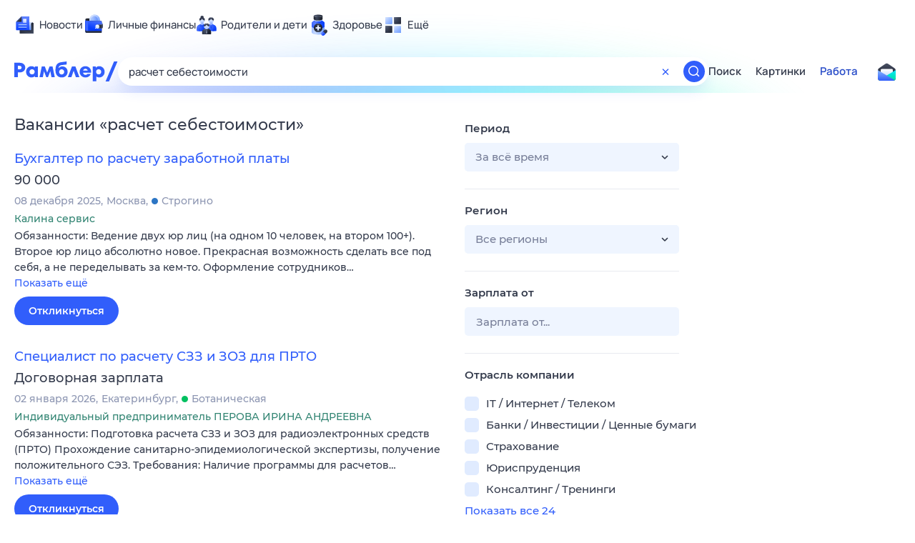

--- FILE ---
content_type: text/html; charset=utf-8
request_url: https://rabota.rambler.ru/ryazan/bukhgalteriya-audit-ekonomika-predpriyatiya/raschet-sebestoimosti/
body_size: 106794
content:
<!DOCTYPE html>
        <html lang="ru" class="no-js d14 b23 b30 b39">
        <head>
             <meta charset="utf-8">
             <title data-react-helmet="true">Найдём ответ в любой непонятной ситуации</title>
             <meta http-equiv="X-UA-Compatible" content="IE=edge">
             <meta name="viewport" content="width=1080">
             <meta property="og:type" content="website">
             <meta property="og:locale" content="ru_RU">
             <meta name="referrer" content="no-referrer-when-downgrade">
             <meta data-react-helmet="true" name="title" content="Найдём ответ в любой непонятной ситуации"><meta data-react-helmet="true" name="description" content><meta data-react-helmet="true" name="keywords" content="поисковая система, поиск в интернете, Рамблер/поиск"><meta data-react-helmet="true" content="width=device-width,initial-scale=1" name="viewport"><meta data-react-helmet="true" name="referrer" content="no-referrer-when-downgrade"><meta data-react-helmet="true" property="og:type" content="website"><meta data-react-helmet="true" property="og:locale" content="ru_RU"><meta data-react-helmet="true" property="og:url" content="https://rabota.rambler.ru/ryazan/bukhgalteriya-audit-ekonomika-predpriyatiya/raschet-sebestoimosti/"><meta data-react-helmet="true" property="og:site_name" content="Рамблер/работа"><meta data-react-helmet="true" property="og:title" content="Найдём ответ в любой непонятной ситуации"><meta data-react-helmet="true" property="og:description" content><meta data-react-helmet="true" property="og:image" content="https://search.rambler.su/assets/deae4869832bcbfd0a4fc68049678256.png"><meta data-react-helmet="true" property="og:image:width" content="1147"><meta data-react-helmet="true" property="og:image:height" content="512"><meta data-react-helmet="true" property="twitter:card" content="summary_large_image"><meta data-react-helmet="true" property="twitter:image" content="https://search.rambler.su/assets/deae4869832bcbfd0a4fc68049678256.png">
             <link rel="stylesheet" href="https://search.rambler.su/assets/rabota-layout.b1623.css">
             <link rel="search" href="https://nova.rambler.ru/common/osd.xml" title="Rambler" type="application/opensearchdescription+xml">
             <link rel="dns-prefetch" href="https://static.rambler.ru"><link rel="preconnect" href="//static.rambler.ru"><link rel="dns-prefetch" href="https://id.rambler.ru"><link rel="preconnect" href="//id.rambler.ru"><link rel="dns-prefetch" href="https://st.top100.ru"><link rel="preconnect" href="//st.top100.ru"><link rel="dns-prefetch" href="https://kraken.rambler.ru"><link rel="preconnect" href="//kraken.rambler.ru"><link rel="dns-prefetch" href="https://topline.rambler.ru"><link rel="preconnect" href="//topline.rambler.ru"><link rel="dns-prefetch" href="https://mc.yandex.ru"><link rel="preconnect" href="//mc.yandex.ru"><link rel="dns-prefetch" href="https://www.tns-counter.ru"><link rel="preconnect" href="//www.tns-counter.ru">
             <link data-react-helmet="true" rel="canonical" href="https://nova.rambler.ru/search"><link data-react-helmet="true" rel="shortcut icon" type="image/x-icon" href="https://search.rambler.su/assets/1abb5274978ae58e571c006b8677c79e.ico"><link data-react-helmet="true" rel="apple-touch-icon" href="https://search.rambler.su/assets/51fd29c1285af15c878666959a195ebd.png" sizes="76x76"><link data-react-helmet="true" rel="apple-touch-icon" href="https://search.rambler.su/assets/cb65db50b5b6f0dc2710f656799cfc60.png" sizes="120x120"><link data-react-helmet="true" rel="apple-touch-icon" href="https://search.rambler.su/assets/86f9083bc29bbcdc2162afef43d819a0.png" sizes="152x152"><link data-react-helmet="true" rel="apple-touch-icon" href="https://search.rambler.su/assets/e1c73144b4e483ecf8c52640fdf02531.png" sizes="180x180">
             <script>!function(){var a=document.getElementsByTagName("html")[0];if(a){for(var e=a.className.split(" "),n=-1,s=0;s<=e.length;s++)"no-js"===e[s]&&(n=s);-1<n&&e.splice(0,1),e.push("js-ok"),navigator.userAgent.match(/Trident/)&&navigator.userAgent.match(/rv[ :]11/)&&e.push("ie11"),window.onload=function(){a.className+=" wl"},a.className=e.join(" ")}}()</script>
             <script>var uniq="18ffedde-5f3f-4f45-b9df-2287f06fcd10";</script>
             <script>var __wpp="https://search.rambler.su/assets/";</script>
             
             
             
        </head>
        <body class="desktop">

           <div class="LayoutRabota__ie-flexbox-fix-wrapper--Prk79"><div class="LayoutRabota__page--IoS63"><div id="head-root"><header class="rc__3asvyx ad_branding_header"><div class="rc__215akj"><div class="rc__5fwmzw"></div></div><script type="application/ld+json">{"@context":"http://schema.org","@type":"ItemList","itemListElement":[{"@type":"SiteNavigationElement","position":1,"url":"https://news.rambler.ru/"},{"@type":"SiteNavigationElement","position":2,"url":"https://finance.rambler.ru/"},{"@type":"SiteNavigationElement","position":3,"url":"https://family.rambler.ru/"},{"@type":"SiteNavigationElement","position":4,"url":"https://doctor.rambler.ru/"},{"@type":"SiteNavigationElement","position":5,"url":"https://weekend.rambler.ru/"},{"@type":"SiteNavigationElement","position":6,"url":"https://www.rambler.ru/dom/"},{"@type":"SiteNavigationElement","position":7,"url":"https://sport.rambler.ru/"},{"@type":"SiteNavigationElement","position":8,"url":"https://www.rambler.ru/pro/"},{"@type":"SiteNavigationElement","position":9,"url":"https://auto.rambler.ru/"},{"@type":"SiteNavigationElement","position":10,"url":"https://sci.rambler.ru/"},{"@type":"SiteNavigationElement","position":11,"url":"https://life.rambler.ru/"},{"@type":"SiteNavigationElement","position":12,"url":"https://www.rambler.ru/eco/"},{"@type":"SiteNavigationElement","position":13,"url":"https://eda.rambler.ru/"},{"@type":"SiteNavigationElement","position":14,"url":"https://horoscopes.rambler.ru/"},{"@type":"SiteNavigationElement","position":15,"url":"https://mail.rambler.ru/"},{"@type":"SiteNavigationElement","position":16,"url":"https://r0.ru/"},{"@type":"SiteNavigationElement","position":17,"url":"https://weather.rambler.ru/"},{"@type":"SiteNavigationElement","position":18,"url":"https://tv.rambler.ru/"},{"@type":"SiteNavigationElement","position":19,"url":"https://help.rambler.ru/"}]}</script><div class="rc__6ajzxr rc-topline"><div class="rc__3yjsqa rc__5ggxap"><div class="rc__8wcknd rc__51k77w breakpoints"><nav class="rc__4jhd6r" role="menu"><ul class="rc__87za64"><li class="rc__84kpwh"><a class="rc__4jqs5s" href="https://news.rambler.ru/" data-cerber="topline::menu::news_link" tabindex="0" role="menuitem"><span class="rc__8cy3va rc__74fuu9"></span><span class="rc__jme3a3">Новости</span></a></li><li class="rc__84kpwh"><a class="rc__4jqs5s" href="https://finance.rambler.ru/" data-cerber="topline::menu::finance_link" tabindex="0" role="menuitem"><span class="rc__8cy3va rc__475a6x"></span><span class="rc__jme3a3">Личные финансы</span></a></li><li class="rc__84kpwh"><a class="rc__4jqs5s" href="https://family.rambler.ru/" data-cerber="topline::menu::family_link" tabindex="0" role="menuitem"><span class="rc__8cy3va rc__3ph95q"></span><span class="rc__jme3a3">Родители и дети</span></a></li><li class="rc__84kpwh"><a class="rc__4jqs5s" href="https://doctor.rambler.ru/" data-cerber="topline::menu::doctor_link" tabindex="0" role="menuitem"><span class="rc__8cy3va rc__8qz4sj"></span><span class="rc__jme3a3">Здоровье</span></a></li><li class="rc__84kpwh"><a class="rc__4jqs5s" href="https://www.rambler.ru/all" data-cerber="topline::menu::more_link" tabindex="-1" role="menuitem"><span class="rc__8cy3va rc__2bxhdu"></span><span class="rc__jme3a3">Ещё</span></a></li></ul><div class="rc__5anmk5"><div class="rc__ujw4dk"><ul class="rc__364bhv"><li><a class="rc__4jqs5s" href="https://weekend.rambler.ru/" data-cerber="topline::dropdown::weekend_link" tabindex="0" role="menuitem"><span class="rc__8cy3va rc__3tgcp9"></span><span class="rc__jme3a3">Развлечения и отдых</span></a></li><li><a class="rc__4jqs5s" href="https://www.rambler.ru/dom/" data-cerber="topline::dropdown::dom_link" tabindex="0" role="menuitem"><span class="rc__8cy3va rc__cn8dpf"></span><span class="rc__jme3a3">Дом и уют</span></a></li><li><a class="rc__4jqs5s" href="https://sport.rambler.ru/" data-cerber="topline::dropdown::sport_link" tabindex="0" role="menuitem"><span class="rc__8cy3va rc__8bk39f"></span><span class="rc__jme3a3">Спорт</span></a></li><li><a class="rc__4jqs5s" href="https://www.rambler.ru/pro/" data-cerber="topline::dropdown::pro_link" tabindex="0" role="menuitem"><span class="rc__8cy3va rc__7vnfy8"></span><span class="rc__jme3a3">Карьера</span></a></li><li><a class="rc__4jqs5s" href="https://auto.rambler.ru/" data-cerber="topline::dropdown::auto_link" tabindex="0" role="menuitem"><span class="rc__8cy3va rc__2wczpr"></span><span class="rc__jme3a3">Авто</span></a></li><li><a class="rc__4jqs5s" href="https://sci.rambler.ru/" data-cerber="topline::dropdown::sci_link" tabindex="0" role="menuitem"><span class="rc__8cy3va rc__81dzh1"></span><span class="rc__jme3a3">Технологии и тренды</span></a></li><li><a class="rc__4jqs5s" href="https://life.rambler.ru/" data-cerber="topline::dropdown::life_link" tabindex="0" role="menuitem"><span class="rc__8cy3va rc__31pwm5"></span><span class="rc__jme3a3">Жизненные ситуации</span></a></li><li><a class="rc__4jqs5s rc__5uku7g" href="https://www.rambler.ru/eco/" data-cerber="topline::dropdown::eco_link" tabindex="0" role="menuitem"><span class="rc__8cy3va rc__2pr69a"></span><span class="rc__jme3a3">Сберегаем вместе</span></a></li><li><a class="rc__4jqs5s" href="https://eda.rambler.ru/" data-cerber="topline::dropdown::eda_link" tabindex="0" role="menuitem"><span class="rc__8cy3va rc__6dqcda"></span><span class="rc__jme3a3">Еда</span></a></li><li><a class="rc__4jqs5s" href="https://horoscopes.rambler.ru/" data-cerber="topline::dropdown::horoscopes_link" tabindex="0" role="menuitem"><span class="rc__8cy3va rc__66mjxt"></span><span class="rc__jme3a3">Гороскопы</span></a></li></ul></div><div class="rc__6nme8z"><ul class="rc__364bhv"><li><a class="rc__4jqs5s" href="https://mail.rambler.ru/" data-cerber="topline::dropdown::mail_link" tabindex="0" role="menuitem"><span class="rc__8cy3va rc__79egbp"></span><span class="rc__jme3a3">Почта</span></a></li><li><a class="rc__4jqs5s" href="https://r0.ru/" data-cerber="topline::dropdown::search_link" tabindex="0" role="menuitem"><span class="rc__8cy3va rc__6vduyn"></span><span class="rc__jme3a3">Поиск</span></a></li><li><a class="rc__4jqs5s" href="https://weather.rambler.ru/" data-cerber="topline::dropdown::weather_link" tabindex="0" role="menuitem"><span class="rc__8cy3va rc__3drdas"></span><span class="rc__jme3a3">Погода</span></a></li><li><a class="rc__4jqs5s" href="https://tv.rambler.ru/" data-cerber="topline::dropdown::tv_link" tabindex="0" role="menuitem"><span class="rc__8cy3va rc__4ubdjp"></span><span class="rc__jme3a3">ТВ-программа</span></a></li></ul><ul class="rc__364bhv"><li><a class="rc__4jqs5s" href="https://help.rambler.ru/" data-cerber="topline::dropdown::help_link" tabindex="0" role="menuitem"><span class="rc__8cy3va rc__6355xf"></span><span class="rc__jme3a3">Помощь</span></a></li></ul></div></div></nav><div class="rc__bwm8dr rc__81eh5z"></div></div></div></div><div class="rc__6mqu3t rc-header"><div class="rc__8wcknd rc__51k77w breakpoints"><div class="rc__7t272a"><a class="rc__5h5udh" href="https://www.rambler.ru/" title="Главная страница Рамблер" data-cerber="topline::logo::rambler"><span class="rc__8k27m3"></span></a></div><div class="rc__cduvpz rc__5xfz3h"><form class="rc__6x1w84 rc__6jatxs" action="/search" target="_self" role="search" aria-label="Искать вакансии"><label class="rc__4huwu7"><input type="text" class="rc__86etrn" name="query" value="расчет себестоимости" autocomplete="off" autocorrect="off" autocapitalize="off" spellcheck="false" data-cerber="topline::search::input"></label><button class="rc__3vg6ke rc__2grc97" type="button" aria-label="Очистить форму поиска" data-cerber="topline::search::clear_button"><svg xmlns="http://www.w3.org/2000/svg" width="20" height="21" fill="none" class="rc__4sdj3f"><path fill="currentColor" fill-rule="evenodd" d="M20 .603v20-20Zm-20 0v20-20Zm14.177 6.884-3.116 3.115 3.116 3.117a.5.5 0 0 1 0 .707l-.354.354a.5.5 0 0 1-.707 0L10 11.664 6.884 14.78a.5.5 0 0 1-.707 0l-.354-.354a.5.5 0 0 1 0-.707l3.116-3.117-3.116-3.115a.5.5 0 0 1 0-.707l.354-.354a.5.5 0 0 1 .707 0L10 9.542l3.116-3.116a.5.5 0 0 1 .707 0l.354.354a.5.5 0 0 1 0 .707Z" clip-rule="evenodd"></path></svg></button><button class="rc__3vg6ke rc__3hgafm" type="submit" aria-label="Найти" data-cerber="topline::search::search_button"><span class="rc__7c3w4t"><svg xmlns="http://www.w3.org/2000/svg" width="20" height="20" fill="none" class="rc__4sdj3f"><path fill="currentColor" fill-rule="evenodd" d="M0 20V0v20ZM20 0v20V0Zm-2.823 16.116-2.728-2.727a6.994 6.994 0 0 0 1.441-5.644c-.489-2.806-2.728-5.089-5.527-5.616a7.011 7.011 0 0 0-8.234 8.234c.527 2.799 2.81 5.038 5.616 5.527a6.994 6.994 0 0 0 5.644-1.441l2.727 2.728a.5.5 0 0 0 .707 0l.354-.354a.5.5 0 0 0 0-.707ZM9 3.5c3.033 0 5.5 2.467 5.5 5.5s-2.467 5.5-5.5 5.5A5.506 5.506 0 0 1 3.5 9c0-3.033 2.467-5.5 5.5-5.5Z" clip-rule="evenodd"></path></svg></span></button></form></div><div class="rc__3qbbzk"><nav class="Menu__root--FMG-H"><a href="https://nova.rambler.ru/search?query=%D1%80%D0%B0%D1%81%D1%87%D0%B5%D1%82%20%D1%81%D0%B5%D0%B1%D0%B5%D1%81%D1%82%D0%BE%D0%B8%D0%BC%D0%BE%D1%81%D1%82%D0%B8&amp;utm_source=cerber%3A%3Aheader%3A%3Arabota&amp;utm_content=search&amp;utm_medium=menu&amp;utm_campaign=self_promo" class="Menu__link--eDiZf undefined" target="_blank" data-cerber="header::rabota::page_serp::menu::search" ping="/pv?&amp;st=1767573021&amp;rex=18ffedde-5f3f-4f45-b9df-2287f06fcd10&amp;bl=menu&amp;id=search&amp;mn=cerber%3A%3Aheader%3A%3Arabota&amp;pm=ping">Поиск</a><a href="https://images.rambler.ru/search?query=%D1%80%D0%B0%D1%81%D1%87%D0%B5%D1%82%20%D1%81%D0%B5%D0%B1%D0%B5%D1%81%D1%82%D0%BE%D0%B8%D0%BC%D0%BE%D1%81%D1%82%D0%B8&amp;utm_source=cerber%3A%3Aheader%3A%3Arabota&amp;utm_content=search_img&amp;utm_medium=menu&amp;utm_campaign=self_promo" class="Menu__link--eDiZf undefined" target="_blank" data-cerber="header::rabota::page_serp::menu::images" ping="/pv?&amp;st=1767573021&amp;rex=18ffedde-5f3f-4f45-b9df-2287f06fcd10&amp;bl=menu&amp;id=images&amp;mn=cerber%3A%3Aheader%3A%3Arabota&amp;pm=ping">Картинки</a><a href="https://rabota.rambler.ru/search" class="Menu__link_active--ncose Menu__link--eDiZf undefined" data-cerber="header::rabota::page_serp::menu::rabota-self" ping="/pv?&amp;st=1767573021&amp;rex=18ffedde-5f3f-4f45-b9df-2287f06fcd10&amp;bl=menu&amp;id=rabota-self&amp;mn=cerber%3A%3Aheader%3A%3Arabota&amp;pm=ping">Работа</a></nav></div><div class="rc__56h59c"><a class="rc__29x3bb rc__2bcj7b" href="https://mail.rambler.ru/" title="Рамблер почта" target="_blank" rel="noopener" data-cerber="topline::mail_button::login"><span class="rc__4axx6f"><span class="rc__2pq3vx"></span></span></a></div></div></div></header></div><div class="LayoutRabota__height-filler--m+AsO" id="content-root"><div id="client" class="LayoutRabota__content--vqInc"><div class="RabotaSerp__serp__maincol--ZFUgk"><div style="opacity:1;pointer-events:auto"><h1 class="RabotaSerp__title--3f8I4">Вакансии<!-- --> «<!-- -->расчет себестоимости<!-- -->»</h1><section class="RabotaSerp__serp__list--9fc6q"><div class="RabotaSerpItem__item--MS9YU"><article><div><div class="RabotaSerpItem__caption--cQa4b"><h2 class="RabotaSerpItem__caption__header--sWOkO"><a href="https://www.rabota.ru/vacancy/53904925/?utm_source=rambler_search&amp;utm_medium=cpc" target="_blank" data-ui="rabota::page_serp::serp::snippet_usual_alike::snippet_usual_alike_0::title" ping="/pv?&amp;st=1767573021&amp;rex=18ffedde-5f3f-4f45-b9df-2287f06fcd10&amp;bl=serp%3A%3Asnippet_usual_alike&amp;id=snippet_usual_alike_0%3A%3Atitle&amp;mn=search_rabota&amp;pm=ping">Бухгалтер по расчету заработной платы</a><span></span></h2></div><div class="RabotaSerpItem__info_important--XUvmj RabotaSerpItem__info--YMHly">90 000</div><div class="RabotaSerpItem__note__line--6K12Z RabotaSerpItem__note--vgrN3"><span class="RabotaSerpItem__note__item--sXash">08 декабря 2025</span><span class="RabotaSerpItem__note__item--sXash">Москва</span><span class="RabotaSerpItem__note__item--sXash"><span class="RabotaSerpItem__subway--yTkVU"><i style="background-color:#2c75c4"></i>Строгино</span></span></div><div class="RabotaSerpItem__note--vgrN3"><span class="RabotaSerpItem__note__item--sXash RabotaSerpItem__company--mpdUe">Калина сервис</span></div><div class="RabotaSerpItem__info--YMHly" role="button" tabindex="0"><span>Обязанности: Ведение двух юр лиц (на одном 10 человек, на втором 100+). Второе юр лицо абсолютно новое. Прекрасная возможность сделать все под себя, а не переделывать за кем-то. Оформление сотрудников…</span> <span class="RabotaSerpItem__description__more--uOKEW" role="button" tabindex="0" data-ui="rabota::page_serp::serp::snippet_usual_alike::snippet_usual_alike_0::details">Показать ещё</span></div><a href="https://www.rabota.ru/vacancy/53904925/?utm_source=rambler_search&amp;utm_medium=cpc" class="RabotaSerpItem__more--7Gti0" target="_blank" data-ui="rabota::page_serp::serp::snippet_usual_alike::snippet_usual_alike_0::apply" ping="/pv?&amp;st=1767573021&amp;rex=18ffedde-5f3f-4f45-b9df-2287f06fcd10&amp;bl=serp%3A%3Asnippet_usual_alike&amp;id=snippet_usual_alike_0%3A%3Aapply&amp;mn=search_rabota&amp;pm=ping">Откликнуться</a></div></article></div><div class="RabotaSerpItem__item--MS9YU"><article><div><div class="RabotaSerpItem__caption--cQa4b"><h2 class="RabotaSerpItem__caption__header--sWOkO"><a href="https://www.rabota.ru/vacancy/52574826/?utm_source=rambler_search&amp;utm_medium=cpc" target="_blank" data-ui="rabota::page_serp::serp::snippet_usual_alike::snippet_usual_alike_1::title" ping="/pv?&amp;st=1767573021&amp;rex=18ffedde-5f3f-4f45-b9df-2287f06fcd10&amp;bl=serp%3A%3Asnippet_usual_alike&amp;id=snippet_usual_alike_1%3A%3Atitle&amp;mn=search_rabota&amp;pm=ping">Специалист по расчету СЗЗ и ЗОЗ для ПРТО</a><span></span></h2></div><div class="RabotaSerpItem__info_important--XUvmj RabotaSerpItem__info--YMHly">Договорная зарплата</div><div class="RabotaSerpItem__note__line--6K12Z RabotaSerpItem__note--vgrN3"><span class="RabotaSerpItem__note__item--sXash">02 января 2026</span><span class="RabotaSerpItem__note__item--sXash">Екатеринбург</span><span class="RabotaSerpItem__note__item--sXash"><span class="RabotaSerpItem__subway--yTkVU"><i style="background-color:#00c060"></i>Ботаническая</span></span></div><div class="RabotaSerpItem__note--vgrN3"><span class="RabotaSerpItem__note__item--sXash RabotaSerpItem__company--mpdUe">Индивидуальный предприниматель ПЕРОВА ИРИНА АНДРЕЕВНА</span></div><div class="RabotaSerpItem__info--YMHly" role="button" tabindex="0"><span>Обязанности: Подготовка расчета СЗЗ и ЗОЗ для радиоэлектронных средств (ПРТО) Прохождение санитарно-эпидемиологической экспертизы, получение положительного СЭЗ. Требования: Наличие программы для расчетов…</span> <span class="RabotaSerpItem__description__more--uOKEW" role="button" tabindex="0" data-ui="rabota::page_serp::serp::snippet_usual_alike::snippet_usual_alike_1::details">Показать ещё</span></div><a href="https://www.rabota.ru/vacancy/52574826/?utm_source=rambler_search&amp;utm_medium=cpc" class="RabotaSerpItem__more--7Gti0" target="_blank" data-ui="rabota::page_serp::serp::snippet_usual_alike::snippet_usual_alike_1::apply" ping="/pv?&amp;st=1767573021&amp;rex=18ffedde-5f3f-4f45-b9df-2287f06fcd10&amp;bl=serp%3A%3Asnippet_usual_alike&amp;id=snippet_usual_alike_1%3A%3Aapply&amp;mn=search_rabota&amp;pm=ping">Откликнуться</a></div></article></div><div class="RabotaSerpItem__item--MS9YU"><article><div><div class="RabotaSerpItem__caption--cQa4b"><h2 class="RabotaSerpItem__caption__header--sWOkO"><a href="https://www.rabota.ru/vacancy/53905367/?utm_source=rambler_search&amp;utm_medium=cpc" target="_blank" data-ui="rabota::page_serp::serp::snippet_usual_alike::snippet_usual_alike_2::title" ping="/pv?&amp;st=1767573021&amp;rex=18ffedde-5f3f-4f45-b9df-2287f06fcd10&amp;bl=serp%3A%3Asnippet_usual_alike&amp;id=snippet_usual_alike_2%3A%3Atitle&amp;mn=search_rabota&amp;pm=ping">Бухгалтер</a><span></span></h2></div><div class="RabotaSerpItem__info_important--XUvmj RabotaSerpItem__info--YMHly">от 135 000 <span class="RabotaSerpItem__ruble_icon--cp6Yt"> ₽</span></div><div class="RabotaSerpItem__note__line--6K12Z RabotaSerpItem__note--vgrN3"><span class="RabotaSerpItem__note__item--sXash">08 декабря 2025</span><span class="RabotaSerpItem__note__item--sXash">Москва</span></div><div class="RabotaSerpItem__note--vgrN3"><span class="RabotaSerpItem__note__item--sXash RabotaSerpItem__company--mpdUe">JCat, сервис размещения объявлений</span></div><div class="RabotaSerpItem__info--YMHly" role="button" tabindex="0"><span>Вакансия компании: АВРОРА Компания «АВРОРА» занимается доставкой продуктов питания в сегмент HoReCa.  В нашей компании работает более 30 человек.  Доставка осуществляется собственным транспортом. Приглашаем…</span> <span class="RabotaSerpItem__description__more--uOKEW" role="button" tabindex="0" data-ui="rabota::page_serp::serp::snippet_usual_alike::snippet_usual_alike_2::details">Показать ещё</span></div><a href="https://www.rabota.ru/vacancy/53905367/?utm_source=rambler_search&amp;utm_medium=cpc" class="RabotaSerpItem__more--7Gti0" target="_blank" data-ui="rabota::page_serp::serp::snippet_usual_alike::snippet_usual_alike_2::apply" ping="/pv?&amp;st=1767573021&amp;rex=18ffedde-5f3f-4f45-b9df-2287f06fcd10&amp;bl=serp%3A%3Asnippet_usual_alike&amp;id=snippet_usual_alike_2%3A%3Aapply&amp;mn=search_rabota&amp;pm=ping">Откликнуться</a></div></article></div><div class="RabotaSerpItem__item--MS9YU"><article><div><div class="RabotaSerpItem__caption--cQa4b"><h2 class="RabotaSerpItem__caption__header--sWOkO"><a href="https://www.rabota.ru/vacancy/53912083/?utm_source=rambler_search&amp;utm_medium=cpc" target="_blank" data-ui="rabota::page_serp::serp::snippet_usual_alike::snippet_usual_alike_3::title" ping="/pv?&amp;st=1767573021&amp;rex=18ffedde-5f3f-4f45-b9df-2287f06fcd10&amp;bl=serp%3A%3Asnippet_usual_alike&amp;id=snippet_usual_alike_3%3A%3Atitle&amp;mn=search_rabota&amp;pm=ping">Специалист сметного отдела (мебельное производство)</a><span></span></h2></div><div class="RabotaSerpItem__info_important--XUvmj RabotaSerpItem__info--YMHly">150 000</div><div class="RabotaSerpItem__note__line--6K12Z RabotaSerpItem__note--vgrN3"><span class="RabotaSerpItem__note__item--sXash">14 декабря 2025</span><span class="RabotaSerpItem__note__item--sXash">Балашиха</span></div><div class="RabotaSerpItem__note--vgrN3"><span class="RabotaSerpItem__note__item--sXash RabotaSerpItem__company--mpdUe">ООО Армада+</span></div><div class="RabotaSerpItem__info--YMHly" role="button" tabindex="0"><span>Армада+ собственное производство корпусной мебели и наружной рекламы. Наши клиенты на российском рынке &ndash; Озон, Вкус Вилл, Все Инструменты и другие. Производство развивается и в связи с расширением штата…</span> <span class="RabotaSerpItem__description__more--uOKEW" role="button" tabindex="0" data-ui="rabota::page_serp::serp::snippet_usual_alike::snippet_usual_alike_3::details">Показать ещё</span></div><a href="https://www.rabota.ru/vacancy/53912083/?utm_source=rambler_search&amp;utm_medium=cpc" class="RabotaSerpItem__more--7Gti0" target="_blank" data-ui="rabota::page_serp::serp::snippet_usual_alike::snippet_usual_alike_3::apply" ping="/pv?&amp;st=1767573021&amp;rex=18ffedde-5f3f-4f45-b9df-2287f06fcd10&amp;bl=serp%3A%3Asnippet_usual_alike&amp;id=snippet_usual_alike_3%3A%3Aapply&amp;mn=search_rabota&amp;pm=ping">Откликнуться</a></div></article></div><div class="RabotaSerpItem__item--MS9YU"><article><div><div class="RabotaSerpItem__caption--cQa4b"><h2 class="RabotaSerpItem__caption__header--sWOkO"><a href="https://www.rabota.ru/vacancy/53912084/?utm_source=rambler_search&amp;utm_medium=cpc" target="_blank" data-ui="rabota::page_serp::serp::snippet_usual_alike::snippet_usual_alike_4::title" ping="/pv?&amp;st=1767573021&amp;rex=18ffedde-5f3f-4f45-b9df-2287f06fcd10&amp;bl=serp%3A%3Asnippet_usual_alike&amp;id=snippet_usual_alike_4%3A%3Atitle&amp;mn=search_rabota&amp;pm=ping">Конструктор корпусной мебели</a><span></span></h2></div><div class="RabotaSerpItem__info_important--XUvmj RabotaSerpItem__info--YMHly">от 150 000 <span class="RabotaSerpItem__ruble_icon--cp6Yt"> ₽</span></div><div class="RabotaSerpItem__note__line--6K12Z RabotaSerpItem__note--vgrN3"><span class="RabotaSerpItem__note__item--sXash">14 декабря 2025</span><span class="RabotaSerpItem__note__item--sXash">Балашиха</span></div><div class="RabotaSerpItem__note--vgrN3"><span class="RabotaSerpItem__note__item--sXash RabotaSerpItem__company--mpdUe">ООО Армада+</span></div><div class="RabotaSerpItem__info--YMHly" role="button" tabindex="0"><span>Проектировать корпусную мебель в программе Базис, запускать проекты в производство. Опыт конструктором корпусной мебели, готовность работать как с простыми, так и с нестандартными проектами. ТК РФ.</span> <span class="RabotaSerpItem__description__more--uOKEW" role="button" tabindex="0" data-ui="rabota::page_serp::serp::snippet_usual_alike::snippet_usual_alike_4::details">Показать ещё</span></div><a href="https://www.rabota.ru/vacancy/53912084/?utm_source=rambler_search&amp;utm_medium=cpc" class="RabotaSerpItem__more--7Gti0" target="_blank" data-ui="rabota::page_serp::serp::snippet_usual_alike::snippet_usual_alike_4::apply" ping="/pv?&amp;st=1767573021&amp;rex=18ffedde-5f3f-4f45-b9df-2287f06fcd10&amp;bl=serp%3A%3Asnippet_usual_alike&amp;id=snippet_usual_alike_4%3A%3Aapply&amp;mn=search_rabota&amp;pm=ping">Откликнуться</a></div></article></div><div class="RabotaSerpItem__item--MS9YU"><article><div><div class="RabotaSerpItem__caption--cQa4b"><h2 class="RabotaSerpItem__caption__header--sWOkO"><a href="https://www.rabota.ru/vacancy/53909835/?utm_source=rambler_search&amp;utm_medium=cpc" target="_blank" data-ui="rabota::page_serp::serp::snippet_usual_alike::snippet_usual_alike_5::title" ping="/pv?&amp;st=1767573021&amp;rex=18ffedde-5f3f-4f45-b9df-2287f06fcd10&amp;bl=serp%3A%3Asnippet_usual_alike&amp;id=snippet_usual_alike_5%3A%3Atitle&amp;mn=search_rabota&amp;pm=ping">Сметчик на производство наружной рекламы</a><span></span></h2></div><div class="RabotaSerpItem__info_important--XUvmj RabotaSerpItem__info--YMHly">от 150 000 <span class="RabotaSerpItem__ruble_icon--cp6Yt"> ₽</span></div><div class="RabotaSerpItem__note__line--6K12Z RabotaSerpItem__note--vgrN3"><span class="RabotaSerpItem__note__item--sXash">12 декабря 2025</span><span class="RabotaSerpItem__note__item--sXash">Балашиха</span></div><div class="RabotaSerpItem__note--vgrN3"><span class="RabotaSerpItem__note__item--sXash RabotaSerpItem__company--mpdUe">ООО Армада+</span></div><div class="RabotaSerpItem__info--YMHly" role="button" tabindex="0"><span>Обрабатывать входящие заявки по направлению наружная реклама. Опыт менеджером/специалистом по тендерам от одного года, опыт в подготовке тендерной документации в сфере наружной рекламы. 5/2, 8 ч.</span> <span class="RabotaSerpItem__description__more--uOKEW" role="button" tabindex="0" data-ui="rabota::page_serp::serp::snippet_usual_alike::snippet_usual_alike_5::details">Показать ещё</span></div><a href="https://www.rabota.ru/vacancy/53909835/?utm_source=rambler_search&amp;utm_medium=cpc" class="RabotaSerpItem__more--7Gti0" target="_blank" data-ui="rabota::page_serp::serp::snippet_usual_alike::snippet_usual_alike_5::apply" ping="/pv?&amp;st=1767573021&amp;rex=18ffedde-5f3f-4f45-b9df-2287f06fcd10&amp;bl=serp%3A%3Asnippet_usual_alike&amp;id=snippet_usual_alike_5%3A%3Aapply&amp;mn=search_rabota&amp;pm=ping">Откликнуться</a></div></article></div><div class="RabotaSerpItem__item--MS9YU"><article><div><div class="RabotaSerpItem__caption--cQa4b"><h2 class="RabotaSerpItem__caption__header--sWOkO"><a href="https://www.rabota.ru/vacancy/50038608/?utm_source=rambler_search&amp;utm_medium=cpc" target="_blank" data-ui="rabota::page_serp::serp::snippet_usual_alike::snippet_usual_alike_6::title" ping="/pv?&amp;st=1767573021&amp;rex=18ffedde-5f3f-4f45-b9df-2287f06fcd10&amp;bl=serp%3A%3Asnippet_usual_alike&amp;id=snippet_usual_alike_6%3A%3Atitle&amp;mn=search_rabota&amp;pm=ping">Бухгалтер-калькулятор</a><span></span></h2></div><div class="RabotaSerpItem__info_important--XUvmj RabotaSerpItem__info--YMHly">Договорная зарплата</div><div class="RabotaSerpItem__note__line--6K12Z RabotaSerpItem__note--vgrN3"><span class="RabotaSerpItem__note__item--sXash">07 декабря 2025</span><span class="RabotaSerpItem__note__item--sXash">Москва</span><span class="RabotaSerpItem__note__item--sXash"><span class="RabotaSerpItem__subway--yTkVU"><i style="background-color:#40b280"></i>Аминьевская</span></span></div><div class="RabotaSerpItem__note--vgrN3"><span class="RabotaSerpItem__note__item--sXash RabotaSerpItem__company--mpdUe">ООО &quot;ВРЕМЯ ДЛЯ ТЕБЯ&quot;</span></div><div class="RabotaSerpItem__info--YMHly" role="button" tabindex="0"><span>Обязанности: Алкогольная Декларация. ЕГАИС. ЧЕСТНЫЙ ЗНАК. МЕРКУРИЙ. Анализ розничных и закупочных цен. Разработка калькуляционных и технологических карт: - расчет себестоимости блюд; - ведение номенклатуры…</span> <span class="RabotaSerpItem__description__more--uOKEW" role="button" tabindex="0" data-ui="rabota::page_serp::serp::snippet_usual_alike::snippet_usual_alike_6::details">Показать ещё</span></div><a href="https://www.rabota.ru/vacancy/50038608/?utm_source=rambler_search&amp;utm_medium=cpc" class="RabotaSerpItem__more--7Gti0" target="_blank" data-ui="rabota::page_serp::serp::snippet_usual_alike::snippet_usual_alike_6::apply" ping="/pv?&amp;st=1767573021&amp;rex=18ffedde-5f3f-4f45-b9df-2287f06fcd10&amp;bl=serp%3A%3Asnippet_usual_alike&amp;id=snippet_usual_alike_6%3A%3Aapply&amp;mn=search_rabota&amp;pm=ping">Откликнуться</a></div></article></div><div class="RabotaSerpItem__item--MS9YU"><article><div><div class="RabotaSerpItem__caption--cQa4b"><h2 class="RabotaSerpItem__caption__header--sWOkO"><a href="https://www.rabota.ru/vacancy/49961748/?utm_source=rambler_search&amp;utm_medium=cpc" target="_blank" data-ui="rabota::page_serp::serp::snippet_usual_alike::snippet_usual_alike_7::title" ping="/pv?&amp;st=1767573021&amp;rex=18ffedde-5f3f-4f45-b9df-2287f06fcd10&amp;bl=serp%3A%3Asnippet_usual_alike&amp;id=snippet_usual_alike_7%3A%3Atitle&amp;mn=search_rabota&amp;pm=ping">Старший бухгалтер</a><span></span></h2></div><div class="RabotaSerpItem__info_important--XUvmj RabotaSerpItem__info--YMHly">120 000–137 931 <span class="RabotaSerpItem__ruble_icon--cp6Yt"> ₽</span></div><div class="RabotaSerpItem__note__line--6K12Z RabotaSerpItem__note--vgrN3"><span class="RabotaSerpItem__note__item--sXash">15 мая 2025</span><span class="RabotaSerpItem__note__item--sXash">Москва</span><span class="RabotaSerpItem__note__item--sXash"><span class="RabotaSerpItem__subway--yTkVU"><i style="background-color:#9f7d41"></i>Краснопресненская</span></span></div><div class="RabotaSerpItem__note--vgrN3"><span class="RabotaSerpItem__note__item--sXash RabotaSerpItem__company--mpdUe">ООО &quot;ОКСАНА ЛАВРЕНТЬЕВА &amp; КОМПАНИ&quot;</span></div><div class="RabotaSerpItem__info--YMHly" role="button" tabindex="0"><span>Обязанности: Поступление услуг/ТМЦ, перемещение и списание; Формирование и контроль себестоимости готовой продукции; Поступление производственных услуг; Учет давальческих договоров (на стороне заказчика)…</span> <span class="RabotaSerpItem__description__more--uOKEW" role="button" tabindex="0" data-ui="rabota::page_serp::serp::snippet_usual_alike::snippet_usual_alike_7::details">Показать ещё</span></div><a href="https://www.rabota.ru/vacancy/49961748/?utm_source=rambler_search&amp;utm_medium=cpc" class="RabotaSerpItem__more--7Gti0" target="_blank" data-ui="rabota::page_serp::serp::snippet_usual_alike::snippet_usual_alike_7::apply" ping="/pv?&amp;st=1767573021&amp;rex=18ffedde-5f3f-4f45-b9df-2287f06fcd10&amp;bl=serp%3A%3Asnippet_usual_alike&amp;id=snippet_usual_alike_7%3A%3Aapply&amp;mn=search_rabota&amp;pm=ping">Откликнуться</a></div></article></div><div class="RabotaSerpItem__item--MS9YU"><article><div><div class="RabotaSerpItem__caption--cQa4b"><h2 class="RabotaSerpItem__caption__header--sWOkO"><a href="https://www.rabota.ru/vacancy/53917917/?utm_source=rambler_search&amp;utm_medium=cpc" target="_blank" data-ui="rabota::page_serp::serp::snippet_usual_alike::snippet_usual_alike_8::title" ping="/pv?&amp;st=1767573021&amp;rex=18ffedde-5f3f-4f45-b9df-2287f06fcd10&amp;bl=serp%3A%3Asnippet_usual_alike&amp;id=snippet_usual_alike_8%3A%3Atitle&amp;mn=search_rabota&amp;pm=ping">Бухгалтер - калькулятор</a><span></span></h2></div><div class="RabotaSerpItem__info_important--XUvmj RabotaSerpItem__info--YMHly">от 80 000 <span class="RabotaSerpItem__ruble_icon--cp6Yt"> ₽</span></div><div class="RabotaSerpItem__note__line--6K12Z RabotaSerpItem__note--vgrN3"><span class="RabotaSerpItem__note__item--sXash">20 декабря 2025</span><span class="RabotaSerpItem__note__item--sXash">Москва</span><span class="RabotaSerpItem__note__item--sXash"><span class="RabotaSerpItem__subway--yTkVU"><i style="background-color:#2c75c4"></i>Семеновская</span></span></div><div class="RabotaSerpItem__note--vgrN3"><span class="RabotaSerpItem__note__item--sXash RabotaSerpItem__company--mpdUe">ООО &quot;РДВ-Медиа&quot;</span></div><div class="RabotaSerpItem__info--YMHly" role="button" tabindex="0"><span>Обязанности: Ведение товарного учета в кафе и 2-х обособленных подразделениях Формирование и предоставление алкогольных деклараций Участие в проведении инвентаризаций Ведение кассовых операций Ведение…</span> <span class="RabotaSerpItem__description__more--uOKEW" role="button" tabindex="0" data-ui="rabota::page_serp::serp::snippet_usual_alike::snippet_usual_alike_8::details">Показать ещё</span></div><a href="https://www.rabota.ru/vacancy/53917917/?utm_source=rambler_search&amp;utm_medium=cpc" class="RabotaSerpItem__more--7Gti0" target="_blank" data-ui="rabota::page_serp::serp::snippet_usual_alike::snippet_usual_alike_8::apply" ping="/pv?&amp;st=1767573021&amp;rex=18ffedde-5f3f-4f45-b9df-2287f06fcd10&amp;bl=serp%3A%3Asnippet_usual_alike&amp;id=snippet_usual_alike_8%3A%3Aapply&amp;mn=search_rabota&amp;pm=ping">Откликнуться</a></div></article></div><div class="RabotaSerpItem__item--MS9YU"><article><div><div class="RabotaSerpItem__caption--cQa4b"><h2 class="RabotaSerpItem__caption__header--sWOkO"><a href="https://www.rabota.ru/vacancy/50290803/?utm_source=rambler_search&amp;utm_medium=cpc" target="_blank" data-ui="rabota::page_serp::serp::snippet_usual_alike::snippet_usual_alike_9::title" ping="/pv?&amp;st=1767573021&amp;rex=18ffedde-5f3f-4f45-b9df-2287f06fcd10&amp;bl=serp%3A%3Asnippet_usual_alike&amp;id=snippet_usual_alike_9%3A%3Atitle&amp;mn=search_rabota&amp;pm=ping">Официант</a><span></span></h2></div><div class="RabotaSerpItem__info_important--XUvmj RabotaSerpItem__info--YMHly">от 110 000 <span class="RabotaSerpItem__ruble_icon--cp6Yt"> ₽</span></div><div class="RabotaSerpItem__note__line--6K12Z RabotaSerpItem__note--vgrN3"><span class="RabotaSerpItem__note__item--sXash">13 декабря 2025</span><span class="RabotaSerpItem__note__item--sXash">Москва</span></div><div class="RabotaSerpItem__note--vgrN3"><span class="RabotaSerpItem__note__item--sXash RabotaSerpItem__company--mpdUe">ООО &quot;ЛА КАРТА&quot;</span></div><div class="RabotaSerpItem__info--YMHly" role="button" tabindex="0"><span>В ресторан европейской и итальянской кухни на постоянную работу требуется официант. Обязанности: Сервировка столов. Своевременная замена скатертей и салфеток по мере их загрязнения. Приём заказов от посетителей…</span> <span class="RabotaSerpItem__description__more--uOKEW" role="button" tabindex="0" data-ui="rabota::page_serp::serp::snippet_usual_alike::snippet_usual_alike_9::details">Показать ещё</span></div><a href="https://www.rabota.ru/vacancy/50290803/?utm_source=rambler_search&amp;utm_medium=cpc" class="RabotaSerpItem__more--7Gti0" target="_blank" data-ui="rabota::page_serp::serp::snippet_usual_alike::snippet_usual_alike_9::apply" ping="/pv?&amp;st=1767573021&amp;rex=18ffedde-5f3f-4f45-b9df-2287f06fcd10&amp;bl=serp%3A%3Asnippet_usual_alike&amp;id=snippet_usual_alike_9%3A%3Aapply&amp;mn=search_rabota&amp;pm=ping">Откликнуться</a></div></article></div><div class="RabotaSerpItem__item--MS9YU"><article><div><div class="RabotaSerpItem__caption--cQa4b"><h2 class="RabotaSerpItem__caption__header--sWOkO"><a href="https://www.rabota.ru/vacancy/49824263/?utm_source=rambler_search&amp;utm_medium=cpc" target="_blank" data-ui="rabota::page_serp::serp::snippet_usual_alike::snippet_usual_alike_10::title" ping="/pv?&amp;st=1767573021&amp;rex=18ffedde-5f3f-4f45-b9df-2287f06fcd10&amp;bl=serp%3A%3Asnippet_usual_alike&amp;id=snippet_usual_alike_10%3A%3Atitle&amp;mn=search_rabota&amp;pm=ping">Технолог пластмасс / Инженер проекта по литью изделий из пластмасс</a><span></span></h2></div><div class="RabotaSerpItem__info_important--XUvmj RabotaSerpItem__info--YMHly">Договорная зарплата</div><div class="RabotaSerpItem__note__line--6K12Z RabotaSerpItem__note--vgrN3"><span class="RabotaSerpItem__note__item--sXash">23 декабря 2025</span><span class="RabotaSerpItem__note__item--sXash">Москва</span><span class="RabotaSerpItem__note__item--sXash"><span class="RabotaSerpItem__subway--yTkVU"><i style="background-color:#9f9f9f"></i>Нагорная</span></span></div><div class="RabotaSerpItem__note--vgrN3"><span class="RabotaSerpItem__note__item--sXash RabotaSerpItem__company--mpdUe">ИНДИВИДУАЛЬНЫЙ ПРЕДПРИНИМАТЕЛЬ ЧЕКУН ИГОРЬ НИКОЛАЕВИЧ</span></div><div class="RabotaSerpItem__info--YMHly" role="button" tabindex="0"><span>Обязанности: 1. На основании имеющихся образцов пластиковой продукции определение возможности организации собственного производства аналогичных изделий 2. Расчет (укрупненно, в первом приближении) актуальной…</span> <span class="RabotaSerpItem__description__more--uOKEW" role="button" tabindex="0" data-ui="rabota::page_serp::serp::snippet_usual_alike::snippet_usual_alike_10::details">Показать ещё</span></div><a href="https://www.rabota.ru/vacancy/49824263/?utm_source=rambler_search&amp;utm_medium=cpc" class="RabotaSerpItem__more--7Gti0" target="_blank" data-ui="rabota::page_serp::serp::snippet_usual_alike::snippet_usual_alike_10::apply" ping="/pv?&amp;st=1767573021&amp;rex=18ffedde-5f3f-4f45-b9df-2287f06fcd10&amp;bl=serp%3A%3Asnippet_usual_alike&amp;id=snippet_usual_alike_10%3A%3Aapply&amp;mn=search_rabota&amp;pm=ping">Откликнуться</a></div></article></div><div class="RabotaSerpItem__item--MS9YU"><article><div><div class="RabotaSerpItem__caption--cQa4b"><h2 class="RabotaSerpItem__caption__header--sWOkO"><a href="https://www.rabota.ru/vacancy/53120695/?utm_source=rambler_search&amp;utm_medium=cpc" target="_blank" data-ui="rabota::page_serp::serp::snippet_usual_alike::snippet_usual_alike_11::title" ping="/pv?&amp;st=1767573021&amp;rex=18ffedde-5f3f-4f45-b9df-2287f06fcd10&amp;bl=serp%3A%3Asnippet_usual_alike&amp;id=snippet_usual_alike_11%3A%3Atitle&amp;mn=search_rabota&amp;pm=ping">Специалист по приему входящих заявок</a><span></span></h2></div><div class="RabotaSerpItem__info_important--XUvmj RabotaSerpItem__info--YMHly">от 120 000 <span class="RabotaSerpItem__ruble_icon--cp6Yt"> ₽</span></div><div class="RabotaSerpItem__note__line--6K12Z RabotaSerpItem__note--vgrN3"><span class="RabotaSerpItem__note__item--sXash">18 декабря 2025</span><span class="RabotaSerpItem__note__item--sXash">Москва</span><span class="RabotaSerpItem__note__item--sXash"><span class="RabotaSerpItem__subway--yTkVU"><i style="background-color:#2c75c4"></i>Партизанская</span></span></div><div class="RabotaSerpItem__note--vgrN3"><span class="RabotaSerpItem__note__item--sXash RabotaSerpItem__company--mpdUe">ИНДИВИДУАЛЬНЫЙ ПРЕДПРИНИМАТЕЛЬ СТРОГАНОВА ЕЛИЗАВЕТА АЛЕКСАНДРОВНА</span></div><div class="RabotaSerpItem__info--YMHly" role="button" tabindex="0"><span>Компания Дверные Системы занимается продажей дверных доводчиков (опт и розница) более 8 лет.Поставщик DORMA, Geze и других европейских производителей Дверной Техники.</span> <span class="RabotaSerpItem__description__more--uOKEW" role="button" tabindex="0" data-ui="rabota::page_serp::serp::snippet_usual_alike::snippet_usual_alike_11::details">Показать ещё</span></div><a href="https://www.rabota.ru/vacancy/53120695/?utm_source=rambler_search&amp;utm_medium=cpc" class="RabotaSerpItem__more--7Gti0" target="_blank" data-ui="rabota::page_serp::serp::snippet_usual_alike::snippet_usual_alike_11::apply" ping="/pv?&amp;st=1767573021&amp;rex=18ffedde-5f3f-4f45-b9df-2287f06fcd10&amp;bl=serp%3A%3Asnippet_usual_alike&amp;id=snippet_usual_alike_11%3A%3Aapply&amp;mn=search_rabota&amp;pm=ping">Откликнуться</a></div></article></div><div class="RabotaSerpItem__item--MS9YU"><article><div><div class="RabotaSerpItem__caption--cQa4b"><h2 class="RabotaSerpItem__caption__header--sWOkO"><a href="https://www.rabota.ru/vacancy/53733617/?utm_source=rambler_search&amp;utm_medium=cpc" target="_blank" data-ui="rabota::page_serp::serp::snippet_usual_alike::snippet_usual_alike_12::title" ping="/pv?&amp;st=1767573021&amp;rex=18ffedde-5f3f-4f45-b9df-2287f06fcd10&amp;bl=serp%3A%3Asnippet_usual_alike&amp;id=snippet_usual_alike_12%3A%3Atitle&amp;mn=search_rabota&amp;pm=ping">Коммерческий специалист в тендерную компанию</a><span></span></h2></div><div class="RabotaSerpItem__info_important--XUvmj RabotaSerpItem__info--YMHly">до 250 000 <span class="RabotaSerpItem__ruble_icon--cp6Yt"> ₽</span></div><div class="RabotaSerpItem__note__line--6K12Z RabotaSerpItem__note--vgrN3"><span class="RabotaSerpItem__note__item--sXash">21 декабря 2025</span><span class="RabotaSerpItem__note__item--sXash">Москва</span><span class="RabotaSerpItem__note__item--sXash"><span class="RabotaSerpItem__subway--yTkVU"><i style="background-color:#2c75c4"></i>Площадь Революции</span></span></div><div class="RabotaSerpItem__note--vgrN3"><span class="RabotaSerpItem__note__item--sXash RabotaSerpItem__company--mpdUe">НИЛОКС</span></div><div class="RabotaSerpItem__info--YMHly" role="button" tabindex="0"><span>Поиск и анализ тендеров, поиск и выстраивание коммуникации с производителями и оптовыми поставщиками. Реальные бюджеты под сделки, обучение и рост в команде с опытом в федеральных тендерах.</span> <span class="RabotaSerpItem__description__more--uOKEW" role="button" tabindex="0" data-ui="rabota::page_serp::serp::snippet_usual_alike::snippet_usual_alike_12::details">Показать ещё</span></div><a href="https://www.rabota.ru/vacancy/53733617/?utm_source=rambler_search&amp;utm_medium=cpc" class="RabotaSerpItem__more--7Gti0" target="_blank" data-ui="rabota::page_serp::serp::snippet_usual_alike::snippet_usual_alike_12::apply" ping="/pv?&amp;st=1767573021&amp;rex=18ffedde-5f3f-4f45-b9df-2287f06fcd10&amp;bl=serp%3A%3Asnippet_usual_alike&amp;id=snippet_usual_alike_12%3A%3Aapply&amp;mn=search_rabota&amp;pm=ping">Откликнуться</a></div></article></div><div class="RabotaSerpItem__item--MS9YU"><article><div><div class="RabotaSerpItem__caption--cQa4b"><h2 class="RabotaSerpItem__caption__header--sWOkO"><a href="https://www.rabota.ru/vacancy/53898986/?utm_source=rambler_search&amp;utm_medium=cpc" target="_blank" data-ui="rabota::page_serp::serp::snippet_usual_alike::snippet_usual_alike_13::title" ping="/pv?&amp;st=1767573021&amp;rex=18ffedde-5f3f-4f45-b9df-2287f06fcd10&amp;bl=serp%3A%3Asnippet_usual_alike&amp;id=snippet_usual_alike_13%3A%3Atitle&amp;mn=search_rabota&amp;pm=ping">Администратор компьютерного клуба</a><span></span></h2></div><div class="RabotaSerpItem__info_important--XUvmj RabotaSerpItem__info--YMHly">52 000–70 000 <span class="RabotaSerpItem__ruble_icon--cp6Yt"> ₽</span></div><div class="RabotaSerpItem__note__line--6K12Z RabotaSerpItem__note--vgrN3"><span class="RabotaSerpItem__note__item--sXash">31 декабря 2025</span><span class="RabotaSerpItem__note__item--sXash">Москва</span></div><div class="RabotaSerpItem__note--vgrN3"><span class="RabotaSerpItem__note__item--sXash RabotaSerpItem__company--mpdUe">ИНДИВИДУАЛЬНЫЙ ПРЕДПРИНИМАТЕЛЬ ЧИКНИЗОВ ДМИТРИЙ ВЛАДИМИРОВИЧ</span></div><div class="RabotaSerpItem__info--YMHly" role="button" tabindex="0"><span>Привет, на связи филиал федеральной сети компьютерных клубов TRUE GAMERS! 2 года мы уже являемся современной площадкой для комфортного проведения досуга и объединяем людей с общими потребностями и интересами…</span> <span class="RabotaSerpItem__description__more--uOKEW" role="button" tabindex="0" data-ui="rabota::page_serp::serp::snippet_usual_alike::snippet_usual_alike_13::details">Показать ещё</span></div><a href="https://www.rabota.ru/vacancy/53898986/?utm_source=rambler_search&amp;utm_medium=cpc" class="RabotaSerpItem__more--7Gti0" target="_blank" data-ui="rabota::page_serp::serp::snippet_usual_alike::snippet_usual_alike_13::apply" ping="/pv?&amp;st=1767573021&amp;rex=18ffedde-5f3f-4f45-b9df-2287f06fcd10&amp;bl=serp%3A%3Asnippet_usual_alike&amp;id=snippet_usual_alike_13%3A%3Aapply&amp;mn=search_rabota&amp;pm=ping">Откликнуться</a></div></article></div><div class="RabotaSerpItem__item--MS9YU"><article><div><div class="RabotaSerpItem__caption--cQa4b"><h2 class="RabotaSerpItem__caption__header--sWOkO"><a href="https://www.rabota.ru/vacancy/53310156/?utm_source=rambler_search&amp;utm_medium=cpc" target="_blank" data-ui="rabota::page_serp::serp::snippet_usual_alike::snippet_usual_alike_14::title" ping="/pv?&amp;st=1767573021&amp;rex=18ffedde-5f3f-4f45-b9df-2287f06fcd10&amp;bl=serp%3A%3Asnippet_usual_alike&amp;id=snippet_usual_alike_14%3A%3Atitle&amp;mn=search_rabota&amp;pm=ping">Мастер маникюра-педикюра</a><span></span></h2></div><div class="RabotaSerpItem__info_important--XUvmj RabotaSerpItem__info--YMHly">85 000–200 000 <span class="RabotaSerpItem__ruble_icon--cp6Yt"> ₽</span></div><div class="RabotaSerpItem__note__line--6K12Z RabotaSerpItem__note--vgrN3"><span class="RabotaSerpItem__note__item--sXash">14 декабря 2025</span><span class="RabotaSerpItem__note__item--sXash">Москва</span><span class="RabotaSerpItem__note__item--sXash"><span class="RabotaSerpItem__subway--yTkVU"><i style="background-color:#9f9f9f"></i>Дмитровская</span></span></div><div class="RabotaSerpItem__note--vgrN3"><span class="RabotaSerpItem__note__item--sXash RabotaSerpItem__company--mpdUe">ООО ЦЕНТР КРАСОТЫ &quot;ДУ&quot;</span></div><div class="RabotaSerpItem__info--YMHly" role="button" tabindex="0"><span>В салон красоты бизнес-класса требуется мастера маникюра! У нас много первички, приятная аудитория, замечательный коллектив! Опыт от 1 года. У НАС КРАСИВО, вам будет приятно работать :)</span> <span class="RabotaSerpItem__description__more--uOKEW" role="button" tabindex="0" data-ui="rabota::page_serp::serp::snippet_usual_alike::snippet_usual_alike_14::details">Показать ещё</span></div><a href="https://www.rabota.ru/vacancy/53310156/?utm_source=rambler_search&amp;utm_medium=cpc" class="RabotaSerpItem__more--7Gti0" target="_blank" data-ui="rabota::page_serp::serp::snippet_usual_alike::snippet_usual_alike_14::apply" ping="/pv?&amp;st=1767573021&amp;rex=18ffedde-5f3f-4f45-b9df-2287f06fcd10&amp;bl=serp%3A%3Asnippet_usual_alike&amp;id=snippet_usual_alike_14%3A%3Aapply&amp;mn=search_rabota&amp;pm=ping">Откликнуться</a></div></article></div><div class="RabotaSerpItem__item--MS9YU"><article><div><div class="RabotaSerpItem__caption--cQa4b"><h2 class="RabotaSerpItem__caption__header--sWOkO"><a href="https://www.rabota.ru/vacancy/50046696/?utm_source=rambler_search&amp;utm_medium=cpc" target="_blank" data-ui="rabota::page_serp::serp::snippet_usual_alike::snippet_usual_alike_15::title" ping="/pv?&amp;st=1767573021&amp;rex=18ffedde-5f3f-4f45-b9df-2287f06fcd10&amp;bl=serp%3A%3Asnippet_usual_alike&amp;id=snippet_usual_alike_15%3A%3Atitle&amp;mn=search_rabota&amp;pm=ping">Продавец</a><span></span></h2></div><div class="RabotaSerpItem__info_important--XUvmj RabotaSerpItem__info--YMHly">от 65 000 <span class="RabotaSerpItem__ruble_icon--cp6Yt"> ₽</span></div><div class="RabotaSerpItem__note__line--6K12Z RabotaSerpItem__note--vgrN3"><span class="RabotaSerpItem__note__item--sXash">12 декабря 2025</span><span class="RabotaSerpItem__note__item--sXash">Москва</span><span class="RabotaSerpItem__note__item--sXash"><span class="RabotaSerpItem__subway--yTkVU"><i style="background-color:#c740e9"></i>Выхино</span></span></div><div class="RabotaSerpItem__note--vgrN3"><span class="RabotaSerpItem__note__item--sXash RabotaSerpItem__company--mpdUe">ИНДИВИДУАЛЬНЫЙ ПРЕДПРИНИМАТЕЛЬ ПЛОТНИКОВА АНАСТАСИЯ МИХАЙЛОВНА</span></div><div class="RabotaSerpItem__info--YMHly" role="button" tabindex="0"><span>Скоро открытие еще одной из самых узнаваемых пекарен с высочайшими стандартами работы "Буханка" и мы в поиске соискателей на должность продавца. Продавец — это лицо компании и душа пекарни. Его приветливость…</span> <span class="RabotaSerpItem__description__more--uOKEW" role="button" tabindex="0" data-ui="rabota::page_serp::serp::snippet_usual_alike::snippet_usual_alike_15::details">Показать ещё</span></div><a href="https://www.rabota.ru/vacancy/50046696/?utm_source=rambler_search&amp;utm_medium=cpc" class="RabotaSerpItem__more--7Gti0" target="_blank" data-ui="rabota::page_serp::serp::snippet_usual_alike::snippet_usual_alike_15::apply" ping="/pv?&amp;st=1767573021&amp;rex=18ffedde-5f3f-4f45-b9df-2287f06fcd10&amp;bl=serp%3A%3Asnippet_usual_alike&amp;id=snippet_usual_alike_15%3A%3Aapply&amp;mn=search_rabota&amp;pm=ping">Откликнуться</a></div></article></div><div class="RabotaSerpItem__item--MS9YU"><article><div><div class="RabotaSerpItem__caption--cQa4b"><h2 class="RabotaSerpItem__caption__header--sWOkO"><a href="https://www.rabota.ru/vacancy/46902878/?utm_source=rambler_search&amp;utm_medium=cpc" target="_blank" data-ui="rabota::page_serp::serp::snippet_usual_alike::snippet_usual_alike_16::title" ping="/pv?&amp;st=1767573021&amp;rex=18ffedde-5f3f-4f45-b9df-2287f06fcd10&amp;bl=serp%3A%3Asnippet_usual_alike&amp;id=snippet_usual_alike_16%3A%3Atitle&amp;mn=search_rabota&amp;pm=ping">Технический специалист (инженер технического надзора в строительстве)</a><span></span></h2></div><div class="RabotaSerpItem__info_important--XUvmj RabotaSerpItem__info--YMHly">70 000–140 000 <span class="RabotaSerpItem__ruble_icon--cp6Yt"> ₽</span></div><div class="RabotaSerpItem__note__line--6K12Z RabotaSerpItem__note--vgrN3"><span class="RabotaSerpItem__note__item--sXash">22 августа 2025</span><span class="RabotaSerpItem__note__item--sXash">Москва</span><span class="RabotaSerpItem__note__item--sXash"><span class="RabotaSerpItem__subway--yTkVU"><i style="background-color:#2c75c4"></i>Площадь Революции</span></span></div><div class="RabotaSerpItem__note--vgrN3"><span class="RabotaSerpItem__note__item--sXash RabotaSerpItem__company--mpdUe">ООО &quot;ПРО-ДСК&quot;</span></div><div class="RabotaSerpItem__info--YMHly" role="button" tabindex="0"><span>Строительная компания PRO-dsk. Занимаемся профессиональным строительством домов по каркасной технологии. На рынке с 2008 года. Мы стабильная и развивающаяся компания. Идем в ногу со временем. Кризис НЕ…</span> <span class="RabotaSerpItem__description__more--uOKEW" role="button" tabindex="0" data-ui="rabota::page_serp::serp::snippet_usual_alike::snippet_usual_alike_16::details">Показать ещё</span></div><a href="https://www.rabota.ru/vacancy/46902878/?utm_source=rambler_search&amp;utm_medium=cpc" class="RabotaSerpItem__more--7Gti0" target="_blank" data-ui="rabota::page_serp::serp::snippet_usual_alike::snippet_usual_alike_16::apply" ping="/pv?&amp;st=1767573021&amp;rex=18ffedde-5f3f-4f45-b9df-2287f06fcd10&amp;bl=serp%3A%3Asnippet_usual_alike&amp;id=snippet_usual_alike_16%3A%3Aapply&amp;mn=search_rabota&amp;pm=ping">Откликнуться</a></div></article></div><div class="RabotaSerpItem__item--MS9YU"><article><div><div class="RabotaSerpItem__caption--cQa4b"><h2 class="RabotaSerpItem__caption__header--sWOkO"><a href="https://www.rabota.ru/vacancy/46502957/?utm_source=rambler_search&amp;utm_medium=cpc" target="_blank" data-ui="rabota::page_serp::serp::snippet_usual_alike::snippet_usual_alike_17::title" ping="/pv?&amp;st=1767573021&amp;rex=18ffedde-5f3f-4f45-b9df-2287f06fcd10&amp;bl=serp%3A%3Asnippet_usual_alike&amp;id=snippet_usual_alike_17%3A%3Atitle&amp;mn=search_rabota&amp;pm=ping">Продавец-кассир</a><span></span></h2></div><div class="RabotaSerpItem__info_important--XUvmj RabotaSerpItem__info--YMHly">55 000–85 000 <span class="RabotaSerpItem__ruble_icon--cp6Yt"> ₽</span></div><div class="RabotaSerpItem__note__line--6K12Z RabotaSerpItem__note--vgrN3"><span class="RabotaSerpItem__note__item--sXash">15 декабря 2025</span><span class="RabotaSerpItem__note__item--sXash">Москва</span></div><div class="RabotaSerpItem__note--vgrN3"><span class="RabotaSerpItem__note__item--sXash RabotaSerpItem__company--mpdUe">Индивидуальный предприниматель РАКИТИНА КАТЕРИНА ИГОРЕВНА</span></div><div class="RabotaSerpItem__info--YMHly" role="button" tabindex="0"><span>сеть Пекарен Буханка Обязанности: Выпечка и продажа хлебобулочных изделий (работа с полуфабрикатами); Приготовление горячих напитков; Прием товара и инвентаризация; Работа на современном кассовом аппарате…</span> <span class="RabotaSerpItem__description__more--uOKEW" role="button" tabindex="0" data-ui="rabota::page_serp::serp::snippet_usual_alike::snippet_usual_alike_17::details">Показать ещё</span></div><a href="https://www.rabota.ru/vacancy/46502957/?utm_source=rambler_search&amp;utm_medium=cpc" class="RabotaSerpItem__more--7Gti0" target="_blank" data-ui="rabota::page_serp::serp::snippet_usual_alike::snippet_usual_alike_17::apply" ping="/pv?&amp;st=1767573021&amp;rex=18ffedde-5f3f-4f45-b9df-2287f06fcd10&amp;bl=serp%3A%3Asnippet_usual_alike&amp;id=snippet_usual_alike_17%3A%3Aapply&amp;mn=search_rabota&amp;pm=ping">Откликнуться</a></div></article></div><div class="RabotaSerpItem__item--MS9YU"><article><div><div class="RabotaSerpItem__caption--cQa4b"><h2 class="RabotaSerpItem__caption__header--sWOkO"><a href="https://www.rabota.ru/vacancy/53760546/?utm_source=rambler_search&amp;utm_medium=cpc" target="_blank" data-ui="rabota::page_serp::serp::snippet_usual_alike::snippet_usual_alike_18::title" ping="/pv?&amp;st=1767573021&amp;rex=18ffedde-5f3f-4f45-b9df-2287f06fcd10&amp;bl=serp%3A%3Asnippet_usual_alike&amp;id=snippet_usual_alike_18%3A%3Atitle&amp;mn=search_rabota&amp;pm=ping">Врач - дерматолог-косметолог</a><span></span></h2></div><div class="RabotaSerpItem__info_important--XUvmj RabotaSerpItem__info--YMHly">от 150 000 <span class="RabotaSerpItem__ruble_icon--cp6Yt"> ₽</span></div><div class="RabotaSerpItem__note__line--6K12Z RabotaSerpItem__note--vgrN3"><span class="RabotaSerpItem__note__item--sXash">23 декабря 2025</span><span class="RabotaSerpItem__note__item--sXash">Москва</span><span class="RabotaSerpItem__note__item--sXash"><span class="RabotaSerpItem__subway--yTkVU"><i style="background-color:#9f9f9f"></i>Савеловская</span></span></div><div class="RabotaSerpItem__note--vgrN3"><span class="RabotaSerpItem__note__item--sXash RabotaSerpItem__company--mpdUe">ЦЕЛЛЮЛАЙТ</span></div><div class="RabotaSerpItem__info--YMHly" role="button" tabindex="0"><span>Обязанности: Консультирование пациентов Проведение процедур по телу и лицу Аппаратная косметология Эндосфера Дермотания Кавитация М22 Лазерная эпиляция Инъекционные методики по лицу и телу Микроигольчатый…</span> <span class="RabotaSerpItem__description__more--uOKEW" role="button" tabindex="0" data-ui="rabota::page_serp::serp::snippet_usual_alike::snippet_usual_alike_18::details">Показать ещё</span></div><a href="https://www.rabota.ru/vacancy/53760546/?utm_source=rambler_search&amp;utm_medium=cpc" class="RabotaSerpItem__more--7Gti0" target="_blank" data-ui="rabota::page_serp::serp::snippet_usual_alike::snippet_usual_alike_18::apply" ping="/pv?&amp;st=1767573021&amp;rex=18ffedde-5f3f-4f45-b9df-2287f06fcd10&amp;bl=serp%3A%3Asnippet_usual_alike&amp;id=snippet_usual_alike_18%3A%3Aapply&amp;mn=search_rabota&amp;pm=ping">Откликнуться</a></div></article></div><div class="RabotaSerpItem__item--MS9YU"><article><div><div class="RabotaSerpItem__caption--cQa4b"><h2 class="RabotaSerpItem__caption__header--sWOkO"><a href="https://www.rabota.ru/vacancy/49970481/?utm_source=rambler_search&amp;utm_medium=cpc" target="_blank" data-ui="rabota::page_serp::serp::snippet_usual_alike::snippet_usual_alike_19::title" ping="/pv?&amp;st=1767573021&amp;rex=18ffedde-5f3f-4f45-b9df-2287f06fcd10&amp;bl=serp%3A%3Asnippet_usual_alike&amp;id=snippet_usual_alike_19%3A%3Atitle&amp;mn=search_rabota&amp;pm=ping">Менеджер по продажам автомасел и автозапчастей</a><span></span></h2></div><div class="RabotaSerpItem__info_important--XUvmj RabotaSerpItem__info--YMHly">до 110 000 <span class="RabotaSerpItem__ruble_icon--cp6Yt"> ₽</span></div><div class="RabotaSerpItem__note__line--6K12Z RabotaSerpItem__note--vgrN3"><span class="RabotaSerpItem__note__item--sXash">12 декабря 2025</span><span class="RabotaSerpItem__note__item--sXash">Москва</span><span class="RabotaSerpItem__note__item--sXash"><span class="RabotaSerpItem__subway--yTkVU"><i style="background-color:#fb4420"></i>Преображенская площадь</span></span></div><div class="RabotaSerpItem__note--vgrN3"><span class="RabotaSerpItem__note__item--sXash RabotaSerpItem__company--mpdUe">ИНДИВИДУАЛЬНЫЙ ПРЕДПРИНИМАТЕЛЬ ИВАНКОВСКИЙ АЛЕКСАНДР ИЛЬИЧ</span></div><div class="RabotaSerpItem__info--YMHly" role="button" tabindex="0"><span>для тех кто хочет работать и зарабатывать.</span> <span class="RabotaSerpItem__description__more--uOKEW" role="button" tabindex="0" data-ui="rabota::page_serp::serp::snippet_usual_alike::snippet_usual_alike_19::details">Показать ещё</span></div><a href="https://www.rabota.ru/vacancy/49970481/?utm_source=rambler_search&amp;utm_medium=cpc" class="RabotaSerpItem__more--7Gti0" target="_blank" data-ui="rabota::page_serp::serp::snippet_usual_alike::snippet_usual_alike_19::apply" ping="/pv?&amp;st=1767573021&amp;rex=18ffedde-5f3f-4f45-b9df-2287f06fcd10&amp;bl=serp%3A%3Asnippet_usual_alike&amp;id=snippet_usual_alike_19%3A%3Aapply&amp;mn=search_rabota&amp;pm=ping">Откликнуться</a></div></article></div></section></div></div><div class="RabotaFilters__serp__aside--myAlO"><div class="RabotaFilters__root--RGL1r"><div class="RabotaFilters__root__head--45CTW"><h2>Фильтры</h2><div class="RabotaFilters__root__close--c3bIZ" role="button" tabindex="0"></div></div><div class="RabotaFilters__head__compensator--xSobf"></div><div class="Select__select--RrS7-"><div class="FilterItemTitle__filter__head--zAjdi Select__title--gG1iK"><span>Период</span></div><div class="Select__select__form--L-ilD"><div class="SelectedTags__form__selected--UY8Zb" role="button" tabindex="0"><div class="SelectedTags__suggest__item--U5Dab">За всё время</div></div><div class="Select__select__toggle--We9o5" role="button" tabindex="0"></div></div></div><div class="RabotaFilters__divider--Ltvc8"></div><div class="Select__select--RrS7-"><div class="FilterItemTitle__filter__head--zAjdi Select__title--gG1iK"><span>Регион</span></div><div class="Select__select__form--L-ilD"><div class="SelectedTags__form__selected--UY8Zb" role="button" tabindex="0"><div class="SelectedTags__suggest__item--U5Dab">Все регионы</div></div><div class="Select__select__toggle--We9o5" role="button" tabindex="0"></div></div></div><div class="RabotaFilters__divider--Ltvc8"></div><div class="NumericInput__numeric--qG74F"><div class="FilterItemTitle__filter__head--zAjdi NumericInput__title--HFLEV"><span>Зарплата от</span></div><div class="NumericInput__input__wrapper--QWK4H"><input type="text" class="NumericInput__numeric__input--pgan5" placeholder="Зарплата от..." value="" data-ui="rabota::page_serp::filters::salary"></div></div><div class="RabotaFilters__divider--Ltvc8"></div><div class="CheckBoxList__checkboxlist--9B2oA"><div class="FilterItemTitle__filter__head--zAjdi CheckBoxList__title--C4UcT"><span>Отрасль компании</span></div><div class="CheckBoxList__checkboxlist__content--yPITy"><div class="CheckBoxList__content__item--dvN67"><div class="CheckBox__checkbox__item--u0F+E CheckBoxList__checkbox--EIz+J" data-ui="rabota::page_serp::filters::area::IT / Интернет / Телеком"><label><input type="checkbox" class="CheckBox__checkbox--J9fuA" value="1"><div class="CheckBox__checkbox__name_tick--Vdhzg CheckBox__checkbox__name--3gCS-"><span>IT / Интернет / Телеком</span></div></label></div></div><div class="CheckBoxList__content__item--dvN67"><div class="CheckBox__checkbox__item--u0F+E CheckBoxList__checkbox--EIz+J" data-ui="rabota::page_serp::filters::area::Банки / Инвестиции / Ценные бумаги"><label><input type="checkbox" class="CheckBox__checkbox--J9fuA" value="23"><div class="CheckBox__checkbox__name_tick--Vdhzg CheckBox__checkbox__name--3gCS-"><span>Банки / Инвестиции / Ценные бумаги</span></div></label></div></div><div class="CheckBoxList__content__item--dvN67"><div class="CheckBox__checkbox__item--u0F+E CheckBoxList__checkbox--EIz+J" data-ui="rabota::page_serp::filters::area::Страхование"><label><input type="checkbox" class="CheckBox__checkbox--J9fuA" value="36"><div class="CheckBox__checkbox__name_tick--Vdhzg CheckBox__checkbox__name--3gCS-"><span>Страхование</span></div></label></div></div><div class="CheckBoxList__content__item--dvN67"><div class="CheckBox__checkbox__item--u0F+E CheckBoxList__checkbox--EIz+J" data-ui="rabota::page_serp::filters::area::Юриспруденция"><label><input type="checkbox" class="CheckBox__checkbox--J9fuA" value="64"><div class="CheckBox__checkbox__name_tick--Vdhzg CheckBox__checkbox__name--3gCS-"><span>Юриспруденция</span></div></label></div></div><div class="CheckBoxList__content__item--dvN67"><div class="CheckBox__checkbox__item--u0F+E CheckBoxList__checkbox--EIz+J" data-ui="rabota::page_serp::filters::area::Консалтинг / Тренинги"><label><input type="checkbox" class="CheckBox__checkbox--J9fuA" value="48"><div class="CheckBox__checkbox__name_tick--Vdhzg CheckBox__checkbox__name--3gCS-"><span>Консалтинг / Тренинги</span></div></label></div></div></div><button class="CheckBoxList__checkboxlist__button--Asu5Q">Показать все 24</button></div><div class="RabotaFilters__divider--Ltvc8"></div><div class="CheckBoxList__checkboxlist--9B2oA"><div class="FilterItemTitle__filter__head--zAjdi CheckBoxList__title--C4UcT"><span>Опыт работы</span></div><div class="CheckBoxList__checkboxlist__content--yPITy"><div class="CheckBoxList__content__item--dvN67"><div class="CheckBox__checkbox__item--u0F+E CheckBoxList__checkbox--EIz+J" data-ui="rabota::page_serp::filters::experience::Без опыта"><label><input type="checkbox" class="CheckBox__checkbox--J9fuA" value="0"><div class="CheckBox__checkbox__name_tick--Vdhzg CheckBox__checkbox__name--3gCS-"><span>Без опыта</span></div></label></div></div><div class="CheckBoxList__content__item--dvN67"><div class="CheckBox__checkbox__item--u0F+E CheckBoxList__checkbox--EIz+J" data-ui="rabota::page_serp::filters::experience::Менее года"><label><input type="checkbox" class="CheckBox__checkbox--J9fuA" value="1"><div class="CheckBox__checkbox__name_tick--Vdhzg CheckBox__checkbox__name--3gCS-"><span>Менее года</span></div></label></div></div><div class="CheckBoxList__content__item--dvN67"><div class="CheckBox__checkbox__item--u0F+E CheckBoxList__checkbox--EIz+J" data-ui="rabota::page_serp::filters::experience::1-2 года"><label><input type="checkbox" class="CheckBox__checkbox--J9fuA" value="2"><div class="CheckBox__checkbox__name_tick--Vdhzg CheckBox__checkbox__name--3gCS-"><span>1-2 года</span></div></label></div></div><div class="CheckBoxList__content__item--dvN67"><div class="CheckBox__checkbox__item--u0F+E CheckBoxList__checkbox--EIz+J" data-ui="rabota::page_serp::filters::experience::3-4 года"><label><input type="checkbox" class="CheckBox__checkbox--J9fuA" value="3"><div class="CheckBox__checkbox__name_tick--Vdhzg CheckBox__checkbox__name--3gCS-"><span>3-4 года</span></div></label></div></div><div class="CheckBoxList__content__item--dvN67"><div class="CheckBox__checkbox__item--u0F+E CheckBoxList__checkbox--EIz+J" data-ui="rabota::page_serp::filters::experience::4-5 и более лет"><label><input type="checkbox" class="CheckBox__checkbox--J9fuA" value="4"><div class="CheckBox__checkbox__name_tick--Vdhzg CheckBox__checkbox__name--3gCS-"><span>4-5 и более лет</span></div></label></div></div></div></div></div></div></div><script>window.rcm = window.rcm || function() { (window.rcm.q = window.rcm.q || []).push(arguments) };</script><script async="" src="https://rcmjs.rambler.ru/static/recommender.js"></script><div class="ErrorIndicator__root_hidden--+UPvY ErrorIndicator__root--vQzib"></div></div><div id="footer"><footer class="rc-footer rc__338153 rc__2bcw1j"><div class="rc__4ehxwr rc__2mtpsb breakpoints"><ul class="rc__3sqr4w"><li class="rc__2fs6dp"><a class="rc__2gvh6h" href="https://www.rambler.ru/" target="_blank" rel="noopener" data-cerber="footer::menu_link::main">© Рамблер — главные новости России и мира, гороскопы, почта, поиск и другие полезные сервисы</a></li><li><a class="rc__2gvh6h" href="?rswitch=mobile" target="_blank" rel="noopener" data-cerber="footer::menu_link::1">Мобильная версия</a></li><li><a class="rc__2gvh6h" href="https://help.rambler.ru/rsearch/?utm_source=search&amp;utm_content=help&amp;utm_medium=footer&amp;utm_campaign=self_promo" target="_blank" rel="noopener" data-cerber="footer::menu_link::2">Помощь</a></li><li><a class="rc__2gvh6h" href="https://help.rambler.ru/feedback/rsearch/?utm_source=search&amp;utm_content=help&amp;utm_medium=footer&amp;utm_campaign=self_promo" target="_blank" rel="noopener" data-cerber="footer::menu_link::3">Обратная связь</a></li><li><a class="rc__2gvh6h" href="https://help.rambler.ru/legal/1430/?utm_source=search&amp;utm_content=help&amp;utm_medium=footer&amp;utm_campaign=self_promo" target="_blank" rel="noopener" data-cerber="footer::menu_link::4">Условия использования</a></li><li><a class="rc__2gvh6h" href="https://help.rambler.ru/rsearch/rsearch-udalenie-informacii-iz-poiska/1367/?utm_source=search&amp;utm_content=help&amp;utm_medium=footer&amp;utm_campaign=self_promo" target="_blank" rel="noopener" data-cerber="footer::menu_link::5">Удаление информации</a></li><li><a class="rc__2gvh6h" href="https://help.rambler.ru/legal/1142/?utm_source=search&amp;utm_content=help&amp;utm_medium=footer&amp;utm_campaign=self_promo" target="_blank" rel="noopener" data-cerber="footer::menu_link::6">Политика конфиденциальности</a></li><li><a class="rc__2gvh6h" href="https://developers.rambler.ru/likes/" target="_blank" rel="noopener" data-cerber="footer::menu_link::7">Лайки</a></li><li><a class="rc__2gvh6h" href="https://top100.rambler.ru/" target="_blank" rel="noopener" data-cerber="footer::menu_link::8">Топ-100</a></li><li><a class="rc__2gvh6h" href="https://www.rambler.ru/all" target="_blank" rel="noopener" data-cerber="footer::menu_link::9">Все проекты</a></li></ul><div class="rc__36ejjt"><div class="rc__5zx36g"><div class="rc__87nnm1">18<!-- -->+</div></div><div class="rc__32gy5f"><a class="rc__8q84js" href="https://vk.com/rambler" title="Вконтакте" target="_blank" rel="noopener" data-cerber="footer::social_button::vk"><svg xmlns="http://www.w3.org/2000/svg" width="20" height="20" fill="none" class="rc__3ngnyh"><path fill="currentColor" fill-rule="evenodd" d="M17.7 2.3C16.5 1 14.4 1 10.4 1h-.8c-4 0-6.1 0-7.3 1.3C1.1 3.6 1 5.6 1 9.6v.7c0 4.1 0 6.1 1.3 7.4C3.6 19 5.6 19 9.6 19h.7c4.1 0 6.1 0 7.4-1.3 1.3-1.3 1.3-3.3 1.3-7.4v-.7c0-4 0-6.1-1.3-7.3Zm-6.9 9c1.5.2 2.6 1.3 3.1 2.7H16c-.6-2.2-2.1-3.3-3.1-3.8.9-.5 2.3-1.9 2.6-3.7h-1.9c-.4 1.5-1.6 2.9-2.8 3v-3H8.9v5.2c-1.2-.3-2.7-1.8-2.8-5.2H4c.1 4.7 2.5 7.5 6.6 7.5h.2v-2.7Z" clip-rule="evenodd"></path></svg></a><a class="rc__8q84js" href="https://ok.ru/rambler" title="Одноклассники" target="_blank" rel="noopener" data-cerber="footer::social_button::ok"><svg width="20" height="20" fill="none" xmlns="http://www.w3.org/2000/svg" class="rc__3ngnyh"><path fill-rule="evenodd" clip-rule="evenodd" d="M2.257 2.257C1 3.524 1 5.567 1 9.638v.724c0 4.08 0 6.114 1.266 7.38C3.53 19 5.575 19 9.643 19h.723c4.069 0 6.12 0 7.377-1.257C19 16.476 19 14.433 19 10.362v-.724c0-4.07 0-6.123-1.257-7.38C16.478 1 14.435 1 10.366 1h-.723C5.566 1 3.53 1 2.257 2.257Zm7.742 7.68a3.217 3.217 0 0 1-2.255-.934 3.16 3.16 0 0 1-.936-2.249c0-.889.363-1.686.936-2.249a3.192 3.192 0 0 1 4.51 0c.572.572.936 1.37.936 2.25A3.192 3.192 0 0 1 10 9.937Zm1.354 6.392-1.381-3.082-1.382 3.082a.137.137 0 0 1-.136.1H6.518a.135.135 0 0 1-.055-.012.156.156 0 0 1-.073-.215l1.98-3.482a6.791 6.791 0 0 1-2.663-1.296.152.152 0 0 1-.018-.2l.936-1.278a.17.17 0 0 1 .179-.046.146.146 0 0 1 .05.028c.535.452 1.14.81 1.792 1.023a4.34 4.34 0 0 0 1.351.219c1.173 0 2.264-.49 3.146-1.243a.15.15 0 0 1 .154-.034.15.15 0 0 1 .074.053l.936 1.278c.054.064.045.145-.073.2-.79.653-1.709 1.07-2.663 1.296l1.981 3.482c.055.109-.009.227-.127.227H11.49a.15.15 0 0 1-.137-.1ZM10.007 5.294c-.4 0-.763.164-1.027.426a1.483 1.483 0 0 0-.427 1.025c0 .399.164.762.427 1.025a1.452 1.452 0 0 0 2.054 0 1.444 1.444 0 0 0 0-2.05 1.436 1.436 0 0 0-1.027-.426Z" fill="currentColor"></path></svg></a><a class="rc__8q84js" href="https://t.me/news_rambler" title="Telegram" target="_blank" rel="noopener" data-cerber="footer::social_button::tg"><svg xmlns="http://www.w3.org/2000/svg" width="20" height="20" fill="none" class="rc__3ngnyh"><path fill="currentColor" fill-rule="evenodd" d="M20 0v20V0ZM0 20V0v20ZM17.68 2.11.89 9.27A.76.76 0 0 0 1 10.7l2.9.94c.914.29 1.91.15 2.71-.38l7.59-5.09a.34.34 0 0 1 .42.53l-5.69 5.54a.92.92 0 0 0 .13 1.44l6.06 4.06a1.53 1.53 0 0 0 2.36-1l2.08-13.17a1.36 1.36 0 0 0-1.88-1.46Z" clip-rule="evenodd"></path></svg></a></div></div></div><div class="rc__3zhfy8"><div class="rc__5te5mx rc__2mtpsb breakpoints"><div class="rc__6995vq"><span class="rc__4b373h">На информационном ресурсе применяются рекомендательные технологии в соответствии с <a href="https://help.rambler.ru/legal/2183/uslovia" target="_blank" rel="noopener" data-cerber="footer::rules_link">Правилами</a></span></div><div class="rc__6995vq"><span class="rc__4dykab"><div class="RabotaCopyright__root--BJi-Z"><span>Партнер проекта </span><a href="https://rabota.ru?utm_source=rambler_search&amp;utm_medium=cpc" target="_blank" data-ui="rabota::page_serp::serp::partner" ping="/pv?&amp;st=1767573021&amp;rex=18ffedde-5f3f-4f45-b9df-2287f06fcd10&amp;bl=serp&amp;id=partner&amp;mn=search_rabota&amp;pm=ping">Работа.ру</a></div></span></div></div></div></footer></div></div></div><div><div id="counters-root"><script>(function (w, d, c) {
            (w[c] = w[c] || []).push(function() {
                var options = {
                    project: 7124425,
                    pub_id: '18ffedde-5f3f-4f45-b9df-2287f06fcd10',
                    pub_scope: '.rambler.ru',
                    trackHashes: true,
                    user_id: null,
                    attributes_dataset: ['cerber-event', 'cerber', 'cerber-topline', 'cerber-topline-mob', 'logo', 'js-rtb', 'cerber-search', 'cerber-search-mob', 'mc', 'ui'],
                    splits: ["d14","b23","b30","a35","a36","a37","b39"],
                    usabilityManualControl: true,
                    protocol: 'https'
                };
                try {
                    w.top100Counter = new top100(options);
                    w.mainTop100Counter = w.top100Counter;
                    (w.top100Counters = w.top100Counters || []).push({
                      id: 7124425,
                      counter: w.top100Counter
                    });
                } catch(e) { }
            });

            var n = d.getElementsByTagName("script")[0],
                    s = d.createElement("script"),
                    f = function () { n.parentNode.insertBefore(s, n); };
            s.type = "text/javascript";
            s.async = true;
            s.src = "https://st.top100.ru/top100/top100.js";
            if (w.opera == "[object Opera]") {
                d.addEventListener("DOMContentLoaded", f, false);
            } else { f(); }
        })(window, document, "_top100q");</script><noscript><img src="https://counter.rambler.ru/top100.cnt?pid=7124425" alt="Топ-100"></noscript></div><script>(function (w, d, c) {
            (w[c] = w[c] || []).push(function() {
                var options = {
                    project: 3120524,
                    pub_id: '18ffedde-5f3f-4f45-b9df-2287f06fcd10',
                    pub_scope: '.rambler.ru',
                    trackHashes: true,
                    user_id: null,
                    
                    splits: ["d14","b23","b30","a35","a36","a37","b39"],
                    
                    protocol: 'https'
                };
                try {
                    w.top100Counter = new top100(options);
                    
                    (w.top100Counters = w.top100Counters || []).push({
                      id: 3120524,
                      counter: w.top100Counter
                    });
                } catch(e) { }
            });

            var n = d.getElementsByTagName("script")[0],
                    s = d.createElement("script"),
                    f = function () { n.parentNode.insertBefore(s, n); };
            s.type = "text/javascript";
            s.async = true;
            s.src = "https://st.top100.ru/top100/top100.js";
            if (w.opera == "[object Opera]") {
                d.addEventListener("DOMContentLoaded", f, false);
            } else { f(); }
        })(window, document, "_top100q");</script><noscript><img src="https://counter.rambler.ru/top100.cnt?pid=3120524" alt="Топ-100"></noscript><script>(function (w, d, c) {
            (w[c] = w[c] || []).push(function() {
                var options = {
                    project: 7728281,
                    pub_id: '18ffedde-5f3f-4f45-b9df-2287f06fcd10',
                    pub_scope: '.rambler.ru',
                    trackHashes: true,
                    user_id: null,
                    
                    splits: ["d14","b23","b30","a35","a36","a37","b39"],
                    
                    protocol: 'https'
                };
                try {
                    w.top100Counter = new top100(options);
                    
                    (w.top100Counters = w.top100Counters || []).push({
                      id: 7728281,
                      counter: w.top100Counter
                    });
                } catch(e) { }
            });

            var n = d.getElementsByTagName("script")[0],
                    s = d.createElement("script"),
                    f = function () { n.parentNode.insertBefore(s, n); };
            s.type = "text/javascript";
            s.async = true;
            s.src = "https://st.top100.ru/top100/top100.js";
            if (w.opera == "[object Opera]") {
                d.addEventListener("DOMContentLoaded", f, false);
            } else { f(); }
        })(window, document, "_top100q");</script><noscript><img src="https://counter.rambler.ru/top100.cnt?pid=7728281" alt="Топ-100"></noscript><script>(function (w, d, c) {
            (w[c] = w[c] || []).push(function() {
                var options = {
                    project: 7040998,
                    pub_id: '18ffedde-5f3f-4f45-b9df-2287f06fcd10',
                    pub_scope: '.rambler.ru',
                    trackHashes: true,
                    user_id: null,
                    
                    splits: ["d14","b23","b30","a35","a36","a37","b39"],
                    
                    protocol: 'https'
                };
                try {
                    w.top100Counter = new top100(options);
                    
                    (w.top100Counters = w.top100Counters || []).push({
                      id: 7040998,
                      counter: w.top100Counter
                    });
                } catch(e) { }
            });

            var n = d.getElementsByTagName("script")[0],
                    s = d.createElement("script"),
                    f = function () { n.parentNode.insertBefore(s, n); };
            s.type = "text/javascript";
            s.async = true;
            s.src = "https://st.top100.ru/top100/top100.js";
            if (w.opera == "[object Opera]") {
                d.addEventListener("DOMContentLoaded", f, false);
            } else { f(); }
        })(window, document, "_top100q");</script><noscript><img src="https://counter.rambler.ru/top100.cnt?pid=7040998" alt="Топ-100"></noscript><script>new Image().src = "//counter.yadro.ru/hit;rambler?r"+
          escape(document.referrer)+((typeof(screen)=="undefined")?"":
          ";s"+screen.width+"*"+screen.height+"*"+(screen.colorDepth?
          screen.colorDepth:screen.pixelDepth))+";u"+escape(document.URL)+
          ";"+Math.random();</script><script>
(function(m,e,t,r,i,k,a){m[i]=m[i]||function(){(m[i].a=m[i].a||[]).push(arguments)};
m[i].l=1*new Date();k=e.createElement(t),a=e.getElementsByTagName(t)[0],k.async=1,k.src=r,a.parentNode.insertBefore(k,a)})
(window, document, "script", "https://mc.yandex.ru/metrika/tag.js", "ym");


  ym(65808682, "init", {
    clickmap:true,
    trackLinks:true,
    accurateTrackBounce:true,
    triggerEvent: true,
    params: {
      version: "3.60.49"
    },
    webvisor:true,
  });
  document.addEventListener('yacounter65808682inited', function(){
    window.mainYaCounterId = 65808682;
    (window.yaCounters = window.yaCounters || []).push(65808682)
  });

  ym(26649402, "init", {
    clickmap:true,
    trackLinks:true,
    accurateTrackBounce:true,
    triggerEvent: true,
    
  });
  document.addEventListener('yacounter26649402inited', function(){
    
    (window.yaCounters = window.yaCounters || []).push(26649402)
  });

  ym(29583645, "init", {
    clickmap:true,
    trackLinks:true,
    accurateTrackBounce:true,
    triggerEvent: true,
    
  });
  document.addEventListener('yacounter29583645inited', function(){
    
    (window.yaCounters = window.yaCounters || []).push(29583645)
  });

  ym(27440552, "init", {
    clickmap:true,
    trackLinks:true,
    accurateTrackBounce:true,
    triggerEvent: true,
    
  });
  document.addEventListener('yacounter27440552inited', function(){
    
    (window.yaCounters = window.yaCounters || []).push(27440552)
  });
</script><noscript><div><img src="https://mc.yandex.ru/watch/65808682" style="position:absolute;left:-9999px" alt=""></div></noscript><noscript><div><img src="https://mc.yandex.ru/watch/26649402" style="position:absolute;left:-9999px" alt=""></div></noscript><noscript><div><img src="https://mc.yandex.ru/watch/29583645" style="position:absolute;left:-9999px" alt=""></div></noscript><noscript><div><img src="https://mc.yandex.ru/watch/27440552" style="position:absolute;left:-9999px" alt=""></div></noscript><script>
    (function(m,e,t,r,i,k,a){
        m[i]=m[i]||function(){(m[i].a=m[i].a||[]).push(arguments)};
        m[i].l=1*new Date();
        for (var j = 0; j < document.scripts.length; j++) {if (document.scripts[j].src === r) { return; }}
        k=e.createElement(t),a=e.getElementsByTagName(t)[0],k.async=1,k.src=r,a.parentNode.insertBefore(k,a)
    })(window, document,'script','https://mc.webvisor.org/metrika/tag_ww.js', 'ym');
    ym(105674087, 'init', {clickmap:true, accurateTrackBounce:true, trackLinks:true});


  ym(undefined, "init",{clickmap:true, accurateTrackBounce:true, trackLinks:true}
    clickmap:true,
    trackLinks:true,
    accurateTrackBounce:true,
  });
</script><noscript><div><img src="https://mc.yandex.ru/watch/undefined" style="position:absolute;left:-9999px" alt=""></div></noscript><script>window.addEventListener("load", function __tns() {(function(win, doc, cb){
                (win[cb] = win[cb] || []).push(function() {
                    try {
                        tnsCounterRambler_ru = new TNS.TnsCounter({
                        'account':'rambler_ru',
                        'tmsec': 'rambler_search'
                        });
                    } catch(e){}
                });
                var tnsscript = doc.createElement('script');
                tnsscript.type = 'text/javascript';
                tnsscript.async = true;
                tnsscript.src = ('https:' == doc.location.protocol ? 'https:' : 'http:') +
                    '//www.tns-counter.ru/tcounter.js';
                var s = doc.getElementsByTagName('script')[0];
                s.parentNode.insertBefore(tnsscript, s);
            })(window, this.document,'tnscounter_callback');window.removeEventListener("load", __tns);});</script><noscript><img src="//www.tns-counter.ru/V13a****rambler_ru/ru/UTF-8/tmsec=rambler_search/" width="0" height="0" alt=""></noscript></div>

           <script>var __pst = {"searchUrl":"https://nova.rambler.ru/search","searchR0Url":"https://r0.ru","imagesUrl":"https://images.rambler.ru/search","imagesR0Url":"https://images.rambler.ru","rabotaUrl":"https://rabota.rambler.ru/search","rabotaR0Url":"https://rabota.rambler.ru","newsUrl":"https://news.rambler.ru/search","newsR0Url":"https://news.rambler.ru","staticServerUrl":"https://search.rambler.su","moduleName":"rabota","projectName":"Рамблер/работа","unixTimestamp":1767573021,"uniq":"18ffedde-5f3f-4f45-b9df-2287f06fcd10","ruid":"0000001D695B061D4F2F674D00138B01","isMobile":false,"query":"расчет себестоимости","currentPage":0,"userSettings":{"pagelen":20},"experiments":["d14","b23","b30","a35","a36","a37","b39"],"isFiltersOpened":false,"appliedFilters":{},"appliedRabotaFilters":{"period":"0","city":"0"},"currentUrl":"https://rabota.rambler.ru/ryazan/bukhgalteriya-audit-ekonomika-predpriyatiya/raschet-sebestoimosti/","rabotaCities":{"total":1291,"cities":[{"id":0,"name":"Все регионы","name_case_loct":"Все регионы","name_case_gent":"Все регионы","domain":"www","tree_path_ids":[],"type_id":2,"is_big_city":false,"has_subway":false,"geopoint":{},"specify":""},{"id":3,"name":"Москва","name_case_loct":"Москве","name_case_gent":"Москвы","domain":"www","tree_path_ids":[],"type_id":2,"is_big_city":true,"has_subway":true,"geopoint":{},"specify":""},{"id":4,"name":"Санкт-Петербург","name_case_loct":"Санкт-Петербурге","name_case_gent":"Санкт-Петербурга","domain":"spb","tree_path_ids":[],"type_id":2,"is_big_city":true,"has_subway":true,"geopoint":{},"specify":""},{"id":493,"name":"Абакан","name_case_loct":"Абакане","name_case_gent":"Абакана","domain":"abakan","tree_path_ids":[],"type_id":2,"is_big_city":true,"has_subway":false,"geopoint":{},"specify":""},{"id":519,"name":"Анадырь","name_case_loct":"Анадыре","name_case_gent":"Анадыря","domain":"anadyr","tree_path_ids":[],"type_id":2,"is_big_city":true,"has_subway":false,"geopoint":{},"specify":""},{"id":79,"name":"Архангельск","name_case_loct":"Архангельске","name_case_gent":"Архангельска","domain":"arkhangelsk","tree_path_ids":[],"type_id":2,"is_big_city":true,"has_subway":false,"geopoint":{},"specify":"Архангельская область"},{"id":85,"name":"Астрахань","name_case_loct":"Астрахани","name_case_gent":"Астрахани","domain":"astrakhan","tree_path_ids":[],"type_id":2,"is_big_city":true,"has_subway":false,"geopoint":{},"specify":""},{"id":7,"name":"Барнаул","name_case_loct":"Барнауле","name_case_gent":"Барнаула","domain":"barnaul","tree_path_ids":[],"type_id":2,"is_big_city":true,"has_subway":false,"geopoint":{},"specify":"Алтайский край"},{"id":88,"name":"Белгород","name_case_loct":"Белгороде","name_case_gent":"Белгорода","domain":"belgorod","tree_path_ids":[],"type_id":2,"is_big_city":true,"has_subway":false,"geopoint":{},"specify":""},{"id":1786,"name":"Биробиджан","name_case_loct":"Биробиджане","name_case_gent":"Биробиджана","domain":"birobidjan","tree_path_ids":[],"type_id":2,"is_big_city":true,"has_subway":false,"geopoint":{},"specify":""},{"id":93,"name":"Брянск","name_case_loct":"Брянске","name_case_gent":"Брянска","domain":"bryansk","tree_path_ids":[],"type_id":2,"is_big_city":true,"has_subway":false,"geopoint":{},"specify":"Брянская область"},{"id":238,"name":"Великий Новгород","name_case_loct":"Великом Новгороде","name_case_gent":"Великого Новгорода","domain":"novgorod","tree_path_ids":[],"type_id":2,"is_big_city":true,"has_subway":false,"geopoint":{},"specify":""},{"id":41,"name":"Владивосток","name_case_loct":"Владивостоке","name_case_gent":"Владивостока","domain":"vladivostok","tree_path_ids":[],"type_id":2,"is_big_city":true,"has_subway":false,"geopoint":{},"specify":""},{"id":479,"name":"Владикавказ","name_case_loct":"Владикавказе","name_case_gent":"Владикавказа","domain":"vladikavkaz","tree_path_ids":[],"type_id":2,"is_big_city":true,"has_subway":false,"geopoint":{},"specify":""},{"id":98,"name":"Владимир","name_case_loct":"Владимире","name_case_gent":"Владимира","domain":"vladimir","tree_path_ids":[],"type_id":2,"is_big_city":true,"has_subway":false,"geopoint":{},"specify":""},{"id":104,"name":"Волгоград","name_case_loct":"Волгограде","name_case_gent":"Волгограда","domain":"volgograd","tree_path_ids":[],"type_id":2,"is_big_city":true,"has_subway":false,"geopoint":{},"specify":""},{"id":114,"name":"Воронеж","name_case_loct":"Воронеже","name_case_gent":"Воронежа","domain":"voronezh","tree_path_ids":[],"type_id":2,"is_big_city":true,"has_subway":false,"geopoint":{},"specify":""},{"id":499,"name":"Грозный","name_case_loct":"Грозном","name_case_gent":"Грозного","domain":"grozniy","tree_path_ids":[],"type_id":2,"is_big_city":true,"has_subway":false,"geopoint":{},"specify":""},{"id":328,"name":"Екатеринбург","name_case_loct":"Екатеринбурге","name_case_gent":"Екатеринбурга","domain":"eburg","tree_path_ids":[],"type_id":2,"is_big_city":true,"has_subway":true,"geopoint":{},"specify":""},{"id":118,"name":"Иваново","name_case_loct":"Иваново","name_case_gent":"Иваново","domain":"ivanovo","tree_path_ids":[],"type_id":2,"is_big_city":true,"has_subway":false,"geopoint":{},"specify":""},{"id":487,"name":"Ижевск","name_case_loct":"Ижевске","name_case_gent":"Ижевска","domain":"izhevsk","tree_path_ids":[],"type_id":2,"is_big_city":true,"has_subway":false,"geopoint":{},"specify":""},{"id":121,"name":"Иркутск","name_case_loct":"Иркутске","name_case_gent":"Иркутска","domain":"irkutsk","tree_path_ids":[],"type_id":2,"is_big_city":true,"has_subway":false,"geopoint":{},"specify":""},{"id":470,"name":"Йошкар-Ола","name_case_loct":"Йошкар-Оле","name_case_gent":"Йошкар-Олы","domain":"yola","tree_path_ids":[],"type_id":2,"is_big_city":true,"has_subway":false,"geopoint":{},"specify":"республика Марий Эл"},{"id":481,"name":"Казань","name_case_loct":"Казани","name_case_gent":"Казани","domain":"kazan","tree_path_ids":[],"type_id":2,"is_big_city":true,"has_subway":true,"geopoint":{},"specify":""},{"id":136,"name":"Калининград","name_case_loct":"Калининграде","name_case_gent":"Калининграда","domain":"kaliningrad","tree_path_ids":[],"type_id":2,"is_big_city":true,"has_subway":false,"geopoint":{},"specify":""},{"id":143,"name":"Калуга","name_case_loct":"Калуге","name_case_gent":"Калуги","domain":"kaluga","tree_path_ids":[],"type_id":2,"is_big_city":true,"has_subway":false,"geopoint":{},"specify":""},{"id":156,"name":"Кемерово","name_case_loct":"Кемерово","name_case_gent":"Кемерово","domain":"kemerovo","tree_path_ids":[],"type_id":2,"is_big_city":true,"has_subway":false,"geopoint":{},"specify":""},{"id":165,"name":"Киров","name_case_loct":"Кирове","name_case_gent":"Кирова","domain":"kirov","tree_path_ids":[],"type_id":2,"is_big_city":true,"has_subway":false,"geopoint":{},"specify":"Кировская область"},{"id":18,"name":"Краснодар","name_case_loct":"Краснодаре","name_case_gent":"Краснодара","domain":"krasnodar","tree_path_ids":[],"type_id":2,"is_big_city":true,"has_subway":false,"geopoint":{},"specify":"Краснодарский край"},{"id":25,"name":"Красноярск","name_case_loct":"Красноярске","name_case_gent":"Красноярска","domain":"krasnoyarsk","tree_path_ids":[],"type_id":2,"is_big_city":true,"has_subway":false,"geopoint":{},"specify":""},{"id":169,"name":"Курган","name_case_loct":"Кургане","name_case_gent":"Кургана","domain":"kurgan","tree_path_ids":[],"type_id":2,"is_big_city":true,"has_subway":false,"geopoint":{},"specify":""},{"id":172,"name":"Курск","name_case_loct":"Курске","name_case_gent":"Курска","domain":"kursk","tree_path_ids":[],"type_id":2,"is_big_city":true,"has_subway":false,"geopoint":{},"specify":""},{"id":484,"name":"Кызыл","name_case_loct":"Кызыле","name_case_gent":"Кызыла","domain":"kyzyl","tree_path_ids":[],"type_id":2,"is_big_city":true,"has_subway":false,"geopoint":{},"specify":""},{"id":176,"name":"Липецк","name_case_loct":"Липецке","name_case_gent":"Липецка","domain":"lipetsk","tree_path_ids":[],"type_id":2,"is_big_city":true,"has_subway":false,"geopoint":{},"specify":""},{"id":179,"name":"Магадан","name_case_loct":"Магадане","name_case_gent":"Магадана","domain":"magadan","tree_path_ids":[],"type_id":2,"is_big_city":true,"has_subway":false,"geopoint":{},"specify":""},{"id":418,"name":"Майкоп","name_case_loct":"Майкопе","name_case_gent":"Майкопа","domain":"maykop","tree_path_ids":[],"type_id":2,"is_big_city":true,"has_subway":false,"geopoint":{},"specify":"республика Адыгея"},{"id":434,"name":"Махачкала","name_case_loct":"Махачкале","name_case_gent":"Махачкалы","domain":"mahachkala","tree_path_ids":[],"type_id":2,"is_big_city":true,"has_subway":false,"geopoint":{},"specify":"республика Дагестан"},{"id":214,"name":"Мурманск","name_case_loct":"Мурманске","name_case_gent":"Мурманска","domain":"murmansk","tree_path_ids":[],"type_id":2,"is_big_city":true,"has_subway":false,"geopoint":{},"specify":""},{"id":450,"name":"Нальчик","name_case_loct":"Нальчике","name_case_gent":"Нальчика","domain":"nalchik","tree_path_ids":[],"type_id":2,"is_big_city":true,"has_subway":false,"geopoint":{},"specify":"республика Кабардино-Балкария"},{"id":502,"name":"Нарьян-Мар","name_case_loct":"Нарьян-Маре","name_case_gent":"Нарьян-Мара","domain":"naryan-mar","tree_path_ids":[],"type_id":2,"is_big_city":true,"has_subway":false,"geopoint":{},"specify":""},{"id":231,"name":"Нижний Новгород","name_case_loct":"Нижнем Новгороде","name_case_gent":"Нижнего Новгорода","domain":"nn","tree_path_ids":[],"type_id":2,"is_big_city":true,"has_subway":true,"geopoint":{},"specify":""},{"id":240,"name":"Новосибирск","name_case_loct":"Новосибирске","name_case_gent":"Новосибирска","domain":"nsk","tree_path_ids":[],"type_id":2,"is_big_city":true,"has_subway":true,"geopoint":{},"specify":""},{"id":248,"name":"Омск","name_case_loct":"Омске","name_case_gent":"Омска","domain":"omsk","tree_path_ids":[],"type_id":2,"is_big_city":true,"has_subway":false,"geopoint":{},"specify":""},{"id":250,"name":"Оренбург","name_case_loct":"Оренбурге","name_case_gent":"Оренбурга","domain":"orenburg","tree_path_ids":[],"type_id":2,"is_big_city":true,"has_subway":false,"geopoint":{},"specify":"Оренбургская область"},{"id":264,"name":"Пенза","name_case_loct":"Пензе","name_case_gent":"Пензы","domain":"penza","tree_path_ids":[],"type_id":2,"is_big_city":true,"has_subway":false,"geopoint":{},"specify":""},{"id":267,"name":"Пермь","name_case_loct":"Перми","name_case_gent":"Перми","domain":"perm","tree_path_ids":[],"type_id":2,"is_big_city":true,"has_subway":false,"geopoint":{},"specify":""},{"id":457,"name":"Петрозаводск","name_case_loct":"Петрозаводске","name_case_gent":"Петрозаводска","domain":"petrozavod","tree_path_ids":[],"type_id":2,"is_big_city":true,"has_subway":false,"geopoint":{},"specify":""},{"id":146,"name":"Петропавловск-Камчатский","name_case_loct":"Петропавловске-Камчатском","name_case_gent":"Петропавловска-Камчатского","domain":"petropavlovsk-kamchatskiy","tree_path_ids":[],"type_id":2,"is_big_city":true,"has_subway":false,"geopoint":{},"specify":""},{"id":281,"name":"Псков","name_case_loct":"Пскове","name_case_gent":"Пскова","domain":"pskov","tree_path_ids":[],"type_id":2,"is_big_city":true,"has_subway":false,"geopoint":{},"specify":""},{"id":284,"name":"Ростов-на-Дону","name_case_loct":"Ростове-на-Дону","name_case_gent":"Ростова-на-Дону","domain":"rostov","tree_path_ids":[],"type_id":2,"is_big_city":true,"has_subway":false,"geopoint":{},"specify":""},{"id":297,"name":"Рязань","name_case_loct":"Рязани","name_case_gent":"Рязани","domain":"ryazan","tree_path_ids":[],"type_id":2,"is_big_city":true,"has_subway":false,"geopoint":{},"specify":""},{"id":299,"name":"Самара","name_case_loct":"Самаре","name_case_gent":"Самары","domain":"samara","tree_path_ids":[],"type_id":2,"is_big_city":true,"has_subway":true,"geopoint":{},"specify":""},{"id":474,"name":"Саранск","name_case_loct":"Саранске","name_case_gent":"Саранска","domain":"saransk","tree_path_ids":[],"type_id":2,"is_big_city":true,"has_subway":false,"geopoint":{},"specify":"республика Мордовия"},{"id":310,"name":"Саратов","name_case_loct":"Саратове","name_case_gent":"Саратова","domain":"saratov","tree_path_ids":[],"type_id":2,"is_big_city":true,"has_subway":false,"geopoint":{},"specify":""},{"id":1860,"name":"Симферополь","name_case_loct":"Симферополе","name_case_gent":"Симферополя","domain":"simferopol","tree_path_ids":[],"type_id":2,"is_big_city":true,"has_subway":false,"geopoint":{},"specify":""},{"id":362,"name":"Смоленск","name_case_loct":"Смоленске","name_case_gent":"Смоленска","domain":"smolensk","tree_path_ids":[],"type_id":2,"is_big_city":true,"has_subway":false,"geopoint":{},"specify":""},{"id":54,"name":"Ставрополь","name_case_loct":"Ставрополе","name_case_gent":"Ставрополя","domain":"stavropol","tree_path_ids":[],"type_id":2,"is_big_city":true,"has_subway":false,"geopoint":{},"specify":""},{"id":366,"name":"Тамбов","name_case_loct":"Тамбове","name_case_gent":"Тамбова","domain":"tambov","tree_path_ids":[],"type_id":2,"is_big_city":true,"has_subway":false,"geopoint":{},"specify":""},{"id":372,"name":"Тверь","name_case_loct":"Твери","name_case_gent":"Твери","domain":"tver","tree_path_ids":[],"type_id":2,"is_big_city":true,"has_subway":false,"geopoint":{},"specify":""},{"id":379,"name":"Томск","name_case_loct":"Томске","name_case_gent":"Томска","domain":"tomsk","tree_path_ids":[],"type_id":2,"is_big_city":true,"has_subway":false,"geopoint":{},"specify":""},{"id":384,"name":"Тула","name_case_loct":"Туле","name_case_gent":"Тулы","domain":"tula","tree_path_ids":[],"type_id":2,"is_big_city":true,"has_subway":false,"geopoint":{},"specify":""},{"id":387,"name":"Тюмень","name_case_loct":"Тюмени","name_case_gent":"Тюмени","domain":"tumen","tree_path_ids":[],"type_id":2,"is_big_city":true,"has_subway":false,"geopoint":{},"specify":""},{"id":429,"name":"Улан-Удэ","name_case_loct":"Улан-Удэ","name_case_gent":"Улан-Удэ","domain":"ulan-ude","tree_path_ids":[],"type_id":2,"is_big_city":true,"has_subway":false,"geopoint":{},"specify":""},{"id":390,"name":"Ульяновск","name_case_loct":"Ульяновске","name_case_gent":"Ульяновска","domain":"ulv","tree_path_ids":[],"type_id":2,"is_big_city":true,"has_subway":false,"geopoint":{},"specify":""},{"id":64,"name":"Хабаровск","name_case_loct":"Хабаровске","name_case_gent":"Хабаровска","domain":"khabarovsk","tree_path_ids":[],"type_id":2,"is_big_city":true,"has_subway":false,"geopoint":{},"specify":""},{"id":504,"name":"Ханты-Мансийск","name_case_loct":"Ханты-Мансийске","name_case_gent":"Ханты-Мансийска","domain":"hanty-mansijsk","tree_path_ids":[],"type_id":2,"is_big_city":true,"has_subway":false,"geopoint":{},"specify":""},{"id":1762,"name":"Чебоксары","name_case_loct":"Чебоксарах","name_case_gent":"Чебоксар","domain":"cheb","tree_path_ids":[],"type_id":2,"is_big_city":true,"has_subway":false,"geopoint":{},"specify":""},{"id":395,"name":"Челябинск","name_case_loct":"Челябинске","name_case_gent":"Челябинска","domain":"chelyabinsk","tree_path_ids":[],"type_id":2,"is_big_city":true,"has_subway":false,"geopoint":{},"specify":""},{"id":454,"name":"Черкесск","name_case_loct":"Черкесске","name_case_gent":"Черкесска","domain":"cherkessk","tree_path_ids":[],"type_id":2,"is_big_city":true,"has_subway":false,"geopoint":{},"specify":""},{"id":412,"name":"Чита","name_case_loct":"Чите","name_case_gent":"Читы","domain":"chita","tree_path_ids":[],"type_id":2,"is_big_city":true,"has_subway":false,"geopoint":{},"specify":""},{"id":452,"name":"Элиста","name_case_loct":"Элисте","name_case_gent":"Элисты","domain":"elista","tree_path_ids":[],"type_id":2,"is_big_city":true,"has_subway":false,"geopoint":{},"specify":"республика Калмыкия"},{"id":326,"name":"Южно-Сахалинск","name_case_loct":"Южно-Сахалинске","name_case_gent":"Южно-Сахалинска","domain":"yujno-sahalinsk","tree_path_ids":[],"type_id":2,"is_big_city":true,"has_subway":false,"geopoint":{},"specify":""},{"id":476,"name":"Якутск","name_case_loct":"Якутске","name_case_gent":"Якутска","domain":"yakutsk","tree_path_ids":[],"type_id":2,"is_big_city":true,"has_subway":false,"geopoint":{},"specify":""},{"id":414,"name":"Ярославль","name_case_loct":"Ярославле","name_case_gent":"Ярославля","domain":"yaroslavl","tree_path_ids":[],"type_id":2,"is_big_city":true,"has_subway":false,"geopoint":{},"specify":""},{"id":1093,"name":"Кострома","name_case_loct":"Костроме","name_case_gent":"Костромы","domain":"kostroma","tree_path_ids":[],"type_id":2,"is_big_city":true,"has_subway":false,"geopoint":{},"specify":""},{"id":260,"name":"Орел","name_case_loct":"Орле","name_case_gent":"Орла","domain":"orel","tree_path_ids":[],"type_id":2,"is_big_city":true,"has_subway":false,"geopoint":{},"specify":""},{"id":529,"name":"Уфа","name_case_loct":"Уфе","name_case_gent":"Уфы","domain":"ufa","tree_path_ids":[],"type_id":2,"is_big_city":true,"has_subway":false,"geopoint":{},"specify":""},{"id":401,"name":"Магнитогорск","name_case_loct":"Магнитогорске","name_case_gent":"Магнитогорска","domain":"magnitogorsk","tree_path_ids":[],"type_id":2,"is_big_city":true,"has_subway":false,"geopoint":{},"specify":""},{"id":447,"name":"Назрань","name_case_loct":"Назрани","name_case_gent":"Назрани","domain":"nazran","tree_path_ids":[],"type_id":2,"is_big_city":true,"has_subway":false,"geopoint":{},"specify":""},{"id":526,"name":"Новый Уренгой","name_case_loct":"Новом Уренгое","name_case_gent":"Нового Уренгоя","domain":"novyy-urengoy","tree_path_ids":[],"type_id":2,"is_big_city":true,"has_subway":false,"geopoint":{},"specify":""},{"id":144,"name":"Обнинск","name_case_loct":"Обнинске","name_case_gent":"Обнинска","domain":"obninsk","tree_path_ids":[],"type_id":2,"is_big_city":true,"has_subway":false,"geopoint":{},"specify":""},{"id":23,"name":"Сочи","name_case_loct":"Сочи","name_case_gent":"Сочи","domain":"sochi","tree_path_ids":[],"type_id":2,"is_big_city":true,"has_subway":false,"geopoint":{},"specify":"Краснодарский край"},{"id":112,"name":"Череповец","name_case_loct":"Череповце","name_case_gent":"Череповца","domain":"cher","tree_path_ids":[],"type_id":2,"is_big_city":true,"has_subway":false,"geopoint":{},"specify":""},{"id":170,"name":"Шадринск","name_case_loct":"Шадринске","name_case_gent":"Шадринска","domain":"shadrinsk","tree_path_ids":[],"type_id":2,"is_big_city":true,"has_subway":false,"geopoint":{},"specify":""},{"id":189,"name":"Королев","name_case_loct":"Королеве","name_case_gent":"Королева","domain":"korolev","tree_path_ids":[],"type_id":2,"is_big_city":true,"has_subway":false,"geopoint":{},"specify":""}]},"rabotaPeriod":[{"id":0,"name":"За всё время"},{"id":1,"name":"За сутки"},{"id":2,"name":"За неделю"},{"id":3,"name":"За месяц"}],"rabota_experience":[{"id":0,"name":"Без опыта"},{"id":1,"name":"Менее года"},{"id":2,"name":"1-2 года"},{"id":3,"name":"3-4 года"},{"id":4,"name":"4-5 и более лет"}],"professional_areas":[{"id":1,"name":"IT / Интернет / Телеком","tree":"01.01","selectable":false,"custom_position_name_ids":[4363,4362],"children":[{"id":618,"name":"Программирование, разработка","tree":"01.01.01","selectable":false,"custom_position_name_ids":[4363,4362]},{"id":834,"name":"Ведущий разработчик","tree":"01.01.01.35","selectable":true,"custom_position_name_ids":[4856,4802,4801,5313,5314,4363,4800,3430,3434,4132,2803,1169,1592,4803,4362,5316,4806]},{"id":2,"name":"Программист","tree":"01.01.01.01","selectable":true,"custom_position_name_ids":[4934,4856,5306,4935,4672,4678,4673,4692,4683,4682,4688,4691,4686,4674,4675,4685,4689,4679,4676,4677,4680,4684,4690,4804,4670,508,4802,4801,713,4669,5314,4363,4671,4687,3570,1235,1252,4340,601,4140,2803,600,2642,288,2353,4727,1799,207,1171,4166,520,553,1187,1431,521,864,812,1429,1821,2520,85,1108,541,542,1054,1822,592,544,545,750,1044,1823,1824,510,919,546,3062,2518,943,1255,1200,959,584,3063,3089,3090,1433,3091,3087,3086,1434,1849,3093,1850,3088,1432,3085,1851,4803,4162,4362,1826,5316]},{"id":4,"name":"Проектировщик","tree":"01.01.01.03","selectable":true,"custom_position_name_ids":[4692,361,5314,1268,4727,3062]},{"id":3,"name":"Тестировщик","tree":"01.01.01.02","selectable":true,"custom_position_name_ids":[2803,4727,2003,5017,749,2223]},{"id":624,"name":"Виды ПО","tree":"01.01.02","selectable":false,"custom_position_name_ids":[]},{"id":5,"name":"1С","tree":"01.01.02.04","selectable":true,"custom_position_name_ids":[2458,138,2642,2460,1171,3089,2670]},{"id":7,"name":"ERP-системы","tree":"01.01.02.06","selectable":true,"custom_position_name_ids":[373,340,1945,1946]},{"id":6,"name":"Банковское ПО","tree":"01.01.02.05","selectable":true,"custom_position_name_ids":[292]},{"id":8,"name":"Игровое ПО","tree":"01.01.02.07","selectable":true,"custom_position_name_ids":[4803]},{"id":625,"name":"Аналитика","tree":"01.01.03","selectable":false,"custom_position_name_ids":[4363,4362]},{"id":9,"name":"Бизнес-аналитик","tree":"01.01.03.08","selectable":true,"custom_position_name_ids":[5313,188,2234,88]},{"id":10,"name":"Системный аналитик","tree":"01.01.03.09","selectable":true,"custom_position_name_ids":[4801,5279,361,5277,5280,188,4800,4554,5278,4628,144,4627,4629,90]},{"id":11,"name":"Технический писатель","tree":"01.01.03.10","selectable":true,"custom_position_name_ids":[361,4554,605]},{"id":626,"name":"Сети, защита информации","tree":"01.01.04","selectable":false,"custom_position_name_ids":[]},{"id":13,"name":"Компьютерная, информационная безопасность","tree":"01.01.04.12","selectable":true,"custom_position_name_ids":[361,1955,929]},{"id":12,"name":"Системное администрирование, DBA","tree":"01.01.04.11","selectable":true,"custom_position_name_ids":[2458,361,1444,4638,2402,2667,121,2803,699,1443,1440,919,1446,150,850,3555]},{"id":627,"name":"Монтаж, техобслуживание","tree":"01.01.05","selectable":false,"custom_position_name_ids":[]},{"id":18,"name":"Беспроводные технологии, сотовая связь","tree":"01.01.05.17","selectable":true,"custom_position_name_ids":[994,3601]},{"id":17,"name":"Монтаж оборудования и сетей","tree":"01.01.05.16","selectable":true,"custom_position_name_ids":[2458,4638,2667,1574,936,226,984,1586,1219,290,2363,293,1308,2484,4907,2873,796,362,550,4463,1165,1243,4462,523,994,4485,755,2419,1446,150,850,3161,1949,1956,1971,1972,3601]},{"id":16,"name":"Обслуживание банкоматов и платежных терминалов","tree":"01.01.05.15","selectable":true,"custom_position_name_ids":[226,984,658,1586,1971,1972,3601]},{"id":15,"name":"Сборка ПК","tree":"01.01.05.14","selectable":true,"custom_position_name_ids":[2484,4907,2873,813]},{"id":14,"name":"Техподдержка, сервисное обслуживание","tree":"01.01.05.13","selectable":true,"custom_position_name_ids":[753,304,226,984,228,1586,227,311,1596,1175,699,2484,2873,307,1072,981,1971,1972,1974,3601,1976,1977,831,3555]},{"id":628,"name":"Продажи, работа с клиентами","tree":"01.01.06","selectable":false,"custom_position_name_ids":[]},{"id":19,"name":"Продажи, работа с клиентами","tree":"01.01.06.18","selectable":true,"custom_position_name_ids":[1469,3912,1620,836,933,1264,3648,3645,3919,1692,199,3899,4483,2534,3766,2910,4302,1935,1983,1986]},{"id":835,"name":"Тендеры","tree":"01.01.06.20","selectable":true,"custom_position_name_ids":[]},{"id":20,"name":"Электронная коммерция","tree":"01.01.06.19","selectable":true,"custom_position_name_ids":[3766,4302]},{"id":629,"name":"Маркетинг, консалтинг","tree":"01.01.07","selectable":false,"custom_position_name_ids":[]},{"id":23,"name":"IT-консалтинг","tree":"01.01.07.22","selectable":true,"custom_position_name_ids":[1214,734,424,338,373,1612,2518,2671,1945,1947]},{"id":22,"name":"Интернет-маркетинг, SMO, SMM","tree":"01.01.07.21","selectable":true,"custom_position_name_ids":[361,4939,108,3912,1505,4858,1263,4077,2932,426,3046,5288,3206]},{"id":21,"name":"Поисковая оптимизация, SEO","tree":"01.01.07.20","selectable":true,"custom_position_name_ids":[361,3639,1488,108,3640,1638,5288]},{"id":630,"name":"Дизайн, верстка, контент","tree":"01.01.08","selectable":false,"custom_position_name_ids":[]},{"id":24,"name":"Веб-дизайн","tree":"01.01.08.23","selectable":true,"custom_position_name_ids":[4791,201,4792,942,134,127,704,3560,841,2633,4853,1136,4335,4639,4980]},{"id":25,"name":"Верстка","tree":"01.01.08.24","selectable":true,"custom_position_name_ids":[4792,126,4687,134,3570,1235,1252,4340,269,565,4335]},{"id":27,"name":"Контент, модерация","tree":"01.01.08.26","selectable":true,"custom_position_name_ids":[2458,361,2402,134,121,687,807,565,4335,4857]},{"id":26,"name":"Мультимедиа","tree":"01.01.08.25","selectable":true,"custom_position_name_ids":[91,155,4335]},{"id":631,"name":"Операторы","tree":"01.01.09","selectable":false,"custom_position_name_ids":[]},{"id":28,"name":"Call-центр","tree":"01.01.09.27","selectable":true,"custom_position_name_ids":[804,147,994,3899,4728]},{"id":29,"name":"ПК, БД","tree":"01.01.09.28","selectable":true,"custom_position_name_ids":[2458,1476,804,994,479,5050,3899,754,4728]},{"id":632,"name":"Руководство","tree":"01.01.10","selectable":false,"custom_position_name_ids":[]},{"id":32,"name":"IT-директор, технический директор","tree":"01.01.10.31","selectable":true,"custom_position_name_ids":[1071,3479,3501,102]},{"id":33,"name":"Директор, управляющий","tree":"01.01.10.32","selectable":true,"custom_position_name_ids":[683,1071,4302,2396,777]},{"id":31,"name":"Руководитель отдела, заместитель руководителя","tree":"01.01.10.30","selectable":true,"custom_position_name_ids":[4363,601,4140,781,1265,1571,4295,733,3479,1256,3501,4362,778,1882,4806]},{"id":30,"name":"Руководитель проекта","tree":"01.01.10.29","selectable":true,"custom_position_name_ids":[361,5075,5313,2150,5025,84,4295,3481,2661,4302,4845,106,3502,511]},{"id":34,"name":"Небольшой опыт, нет опыта","tree":"01.01.11.33","selectable":true,"custom_position_name_ids":[1488,4727,3046,2053]},{"id":35,"name":"Другое","tree":"01.01.11.34","selectable":true,"custom_position_name_ids":[4792,4802,5279,361,713,5277,5280,4800,5278,4628,144,4627,4629,1062,624,1223,2053]}]},{"id":36,"name":"Топ-менеджмент","tree":"02.01","selectable":false,"custom_position_name_ids":[],"children":[{"id":634,"name":"Административное управление","tree":"02.01.01","selectable":false,"custom_position_name_ids":[]},{"id":40,"name":"HR-директор, директор по персоналу","tree":"02.01.01.04","selectable":true,"custom_position_name_ids":[4938,4604,1071,142,281,4256,4633,3113]},{"id":37,"name":"Директор, управляющий","tree":"02.01.01.01","selectable":true,"custom_position_name_ids":[4604,683,1071,2768,4816,4817,243,477,4850,1740,4814,2311,4633,1905,777,3298]},{"id":38,"name":"Директор филиала, офиса","tree":"02.01.01.02","selectable":true,"custom_position_name_ids":[1071,2768,243,859,4750,4633,778,1905,3298]},{"id":39,"name":"Исполнительный директор, административный директор","tree":"02.01.01.03","selectable":true,"custom_position_name_ids":[291,1071,281,219,4633]},{"id":635,"name":"Функциональное управление","tree":"02.01.02","selectable":false,"custom_position_name_ids":[]},{"id":41,"name":"IT-директор, технический директор","tree":"02.01.02.05","selectable":true,"custom_position_name_ids":[1071,4816,281,102]},{"id":42,"name":"Арт-директор, креативный директор","tree":"02.01.02.06","selectable":true,"custom_position_name_ids":[1071,281,119]},{"id":636,"name":"Финансы, коммерция, развитие","tree":"02.01.03","selectable":false,"custom_position_name_ids":[]},{"id":44,"name":"Директор по маркетингу","tree":"02.01.03.08","selectable":true,"custom_position_name_ids":[4604,1071,878,2147,1552,281,644]},{"id":45,"name":"Директор по развитию","tree":"02.01.03.09","selectable":true,"custom_position_name_ids":[4604,1071,296,477,281,644,1740]},{"id":43,"name":"Коммерческий директор, директор по продажам","tree":"02.01.03.07","selectable":true,"custom_position_name_ids":[4604,1071,2147,295,281,644,239,3291]},{"id":46,"name":"Финансовый директор","tree":"02.01.03.10","selectable":true,"custom_position_name_ids":[4604,1071,270,281,4814,301]},{"id":47,"name":"Другое","tree":"02.01.04.11","selectable":true,"custom_position_name_ids":[4604,4816,4817,2311,758]}]},{"id":49,"name":"Банки / Инвестиции / Ценные бумаги","tree":"03.01","selectable":false,"custom_position_name_ids":[],"children":[{"id":637,"name":"Операции, направления","tree":"03.01.01","selectable":false,"custom_position_name_ids":[3767,5037]},{"id":50,"name":"Валютные операции","tree":"03.01.01.01","selectable":true,"custom_position_name_ids":[4931,148,5285,423,2476,4930,4929,1760,4706]},{"id":56,"name":"Лизинг","tree":"03.01.01.07","selectable":true,"custom_position_name_ids":[148,5285,4706,1964]},{"id":55,"name":"Межбанковские операции","tree":"03.01.01.06","selectable":true,"custom_position_name_ids":[4931,148,5285,4930,4929,1760]},{"id":51,"name":"Налогообложение","tree":"03.01.01.02","selectable":true,"custom_position_name_ids":[4931,148,5285,4930,4929,4706,1969]},{"id":53,"name":"Обслуживание банкоматов","tree":"03.01.01.04","selectable":true,"custom_position_name_ids":[4931,292,4930,4929]},{"id":54,"name":"Пластиковые карты","tree":"03.01.01.05","selectable":true,"custom_position_name_ids":[4931,148,5285,1073,4930,4929,4706,904]},{"id":52,"name":"Финансовая аналитика","tree":"03.01.01.03","selectable":true,"custom_position_name_ids":[188,198,4931,148,5285,2313,5040,2712,4930,4929,543,4706,1998,4705,2302,2050,784,343,700,2006,1161,788,3338]},{"id":57,"name":"Ценные бумаги","tree":"03.01.01.08","selectable":true,"custom_position_name_ids":[148,5285,5040,4706,5334,574,2000,2302,343,3338]},{"id":638,"name":"Работа с клиентами","tree":"03.01.02","selectable":false,"custom_position_name_ids":[3767,5037]},{"id":59,"name":"Консультирование, работа с клиентами","tree":"03.01.02.10","selectable":true,"custom_position_name_ids":[4931,148,5285,468,2313,1073,344,1616,1617,342,5040,836,2712,4207,4930,5351,3972,2312,4704,690,4929,4481,4482,4706,4703,4710,343,3338]},{"id":60,"name":"Кредитование","tree":"03.01.02.11","selectable":true,"custom_position_name_ids":[148,5285,189,1233,4207,1270,5022,3972,2312,4929,4481,4482,4706,3195]},{"id":58,"name":"Продажи финансовых услуг","tree":"03.01.02.09","selectable":true,"custom_position_name_ids":[4931,148,5285,154,1233,4930,5351,3972,3648,3645,2312,4704,4929,4481,4482,4706,2050]},{"id":61,"name":"Расчетно-кассовое обслуживание","tree":"03.01.02.12","selectable":true,"custom_position_name_ids":[148,5285,1508,423,2476,5351,4929,1760,3001]},{"id":639,"name":"Руководство","tree":"03.01.03","selectable":false,"custom_position_name_ids":[]},{"id":64,"name":"Руководитель департамента, высшее руководство","tree":"03.01.03.15","selectable":true,"custom_position_name_ids":[683,1071,270,1555,281,777]},{"id":62,"name":"Руководитель отдела, заместитель руководителя","tree":"03.01.03.13","selectable":true,"custom_position_name_ids":[4153,781,1265,1571,2150,733,1256,1889,3485,4633,778,1882,3500,3486,3001,777,2302]},{"id":63,"name":"Управляющий офисом, отделением","tree":"03.01.03.14","selectable":true,"custom_position_name_ids":[4153,1071,532,259,643,477,859,1740,2665,777,3288,700]},{"id":65,"name":"Небольшой опыт, нет опыта","tree":"03.01.04.16","selectable":true,"custom_position_name_ids":[4929]},{"id":66,"name":"Другое","tree":"03.01.04.17","selectable":true,"custom_position_name_ids":[4604,1269,4151,1598,1926,4710,1961,1970,700]}]},{"id":67,"name":"Бухгалтерия / Аудит / Экономика предприятия","tree":"03.02","selectable":false,"custom_position_name_ids":[],"children":[{"id":640,"name":"Бухгалтерия","tree":"03.02.01","selectable":false,"custom_position_name_ids":[4379]},{"id":68,"name":"1C","tree":"03.02.01.01","selectable":true,"custom_position_name_ids":[741,732,4031,770]},{"id":807,"name":"Бухгалтер","tree":"03.02.01.12","selectable":true,"custom_position_name_ids":[741,4379,3613,1508,4378,3612,3614,3616,3611,3609,4025,730,246,4028,4031,4024,4030,770,880,4026,4022,4027,4021,4029,736,240,4382,4004,1426,726,1112]},{"id":70,"name":"Казначейство","tree":"03.02.01.03","selectable":true,"custom_position_name_ids":[741,4025,1605,575]},{"id":69,"name":"Касса","tree":"03.02.01.02","selectable":true,"custom_position_name_ids":[741,730,770,4026]},{"id":78,"name":"МСФО, GAAP","tree":"03.02.01.11","selectable":true,"custom_position_name_ids":[741,4028,4022,498,1712,996,1939]},{"id":77,"name":"Налоговый учет","tree":"03.02.01.10","selectable":true,"custom_position_name_ids":[741,4031,1616,1617,690]},{"id":71,"name":"Первичная документация","tree":"03.02.01.04","selectable":true,"custom_position_name_ids":[741,770,4026,4021]},{"id":73,"name":"Расчет заработной платы","tree":"03.02.01.06","selectable":true,"custom_position_name_ids":[741,770,738,4985,1954]},{"id":75,"name":"Расчет себестоимости","tree":"03.02.01.08","selectable":true,"custom_position_name_ids":[741,768,770,1606,3373,1942]},{"id":74,"name":"Расчеты с покупателями","tree":"03.02.01.07","selectable":true,"custom_position_name_ids":[741,4024,770,4319]},{"id":76,"name":"Составление отчетности","tree":"03.02.01.09","selectable":true,"custom_position_name_ids":[741,770,4022,4021,4029,4705,4319]},{"id":72,"name":"Учет основных средств и материальных активов","tree":"03.02.01.05","selectable":true,"custom_position_name_ids":[741,4030,770,2468,344,425,4319]},{"id":641,"name":"Аудит, экономика предприятия","tree":"03.02.02","selectable":false,"custom_position_name_ids":[]},{"id":80,"name":"Аудит, внутренний контроль","tree":"03.02.02.13","selectable":true,"custom_position_name_ids":[191,101,4380,128,113,4005,1616,1617,3588,4262,690,1790,3604,618,3196,698]},{"id":79,"name":"Планово-экономическое управление","tree":"03.02.02.12","selectable":true,"custom_position_name_ids":[736,4153,1156,1087,262,232,294,3373,931,1734,1801,620,1981,3332,1162,1112,1161,4320,2063,1157,3329,3330]},{"id":81,"name":"Финансовый консалтинг","tree":"03.02.02.14","selectable":true,"custom_position_name_ids":[191,4380,1214,128,113,734,425,3196,1162]},{"id":642,"name":"Руководство","tree":"03.02.03","selectable":false,"custom_position_name_ids":[4153]},{"id":84,"name":"Главный бухгалтер","tree":"03.02.03.17","selectable":true,"custom_position_name_ids":[100,4010,4013,4005,4008,4007,4018,4015,4006,4004,4009,4016]},{"id":83,"name":"Заместитель главного бухгалтера","tree":"03.02.03.16","selectable":true,"custom_position_name_ids":[240,4382,297]},{"id":82,"name":"Руководитель отдела, заместитель руководителя","tree":"03.02.03.15","selectable":true,"custom_position_name_ids":[4380,4153,113,1156,781,1265,1571,733,1256,1734,4633,778,1882,3332]},{"id":85,"name":"Финансовый директор","tree":"03.02.03.18","selectable":true,"custom_position_name_ids":[1071,1555,301,4320]},{"id":86,"name":"Небольшой опыт, нет опыта","tree":"03.02.04.19","selectable":true,"custom_position_name_ids":[1426,1801]},{"id":87,"name":"Другое","tree":"03.02.04.20","selectable":true,"custom_position_name_ids":[4604,4378,1269,4151,4928,1616,1617,690,3604,1298,1970]}]},{"id":88,"name":"Страхование","tree":"03.03","selectable":false,"custom_position_name_ids":[],"children":[{"id":643,"name":"Имущественное страхование","tree":"03.03.01","selectable":false,"custom_position_name_ids":[]},{"id":89,"name":"Автострахование","tree":"03.03.01.01","selectable":true,"custom_position_name_ids":[5029,177,195,3521,3522,1994,5034,5042]},{"id":90,"name":"Страхование недвижимости, имущества","tree":"03.03.01.02","selectable":true,"custom_position_name_ids":[195,3521,3522,1994,5034,5042]},{"id":644,"name":"Личное страхование","tree":"03.03.02","selectable":false,"custom_position_name_ids":[]},{"id":91,"name":"Медицинское страхование","tree":"03.03.02.03","selectable":true,"custom_position_name_ids":[195,3521,3522,1994,5034,5042]},{"id":92,"name":"Страхование жизни","tree":"03.03.02.04","selectable":true,"custom_position_name_ids":[195,3521,3522,1994,5034,5042]},{"id":645,"name":"Страхование бизнеса","tree":"03.03.03","selectable":false,"custom_position_name_ids":[]},{"id":93,"name":"Корпоративное страхование","tree":"03.03.03.05","selectable":true,"custom_position_name_ids":[195,3521,3522,1994,5034,5042]},{"id":646,"name":"Оценка, урегулирование убытков","tree":"03.03.04","selectable":false,"custom_position_name_ids":[]},{"id":94,"name":"Оценка, экспертиза","tree":"03.03.04.06","selectable":true,"custom_position_name_ids":[5063,5029,177,94,198,543,3187,190,5004,788,2580]},{"id":95,"name":"Урегулирование убытков","tree":"03.03.04.07","selectable":true,"custom_position_name_ids":[5063,2314]},{"id":647,"name":"Руководство","tree":"03.03.05","selectable":false,"custom_position_name_ids":[]},{"id":98,"name":"Директор, управляющий","tree":"03.03.05.10","selectable":true,"custom_position_name_ids":[683,1071,2768,206,477,4850,1740,4633,3114,777]},{"id":97,"name":"Директор филиала","tree":"03.03.05.09","selectable":true,"custom_position_name_ids":[1071,859]},{"id":96,"name":"Руководитель отдела, заместитель руководителя","tree":"03.03.05.08","selectable":true,"custom_position_name_ids":[781,1265,1571,836,2150,733,1256,3521,4633,1882,3522,1901]},{"id":99,"name":"Небольшой опыт, нет опыта","tree":"03.03.06.11","selectable":true,"custom_position_name_ids":[]},{"id":100,"name":"Другое","tree":"03.03.06.12","selectable":true,"custom_position_name_ids":[5063,94,3187,190]}]},{"id":122,"name":"HR / Кадры / Подбор персонала","tree":"04.02","selectable":false,"custom_position_name_ids":[],"children":[{"id":633,"name":"Кадровое дело","tree":"04.02.01","selectable":false,"custom_position_name_ids":[197,3194]},{"id":123,"name":"Кадровое делопроизводство","tree":"04.02.01.01","selectable":true,"custom_position_name_ids":[4822,4823,158,122,881,1604,3984,1675,3985,4966,3999,4000,4821,2316,4933]},{"id":124,"name":"Охрана труда","tree":"04.02.01.02","selectable":true,"custom_position_name_ids":[305,1590,197,2315,2978,3194]},{"id":652,"name":"Развитие персонала","tree":"04.02.02","selectable":false,"custom_position_name_ids":[4936,4937,3991,197,2452,2453,4981,3194,3992,3993]},{"id":125,"name":"Льготы и компенсации","tree":"04.02.02.03","selectable":true,"custom_position_name_ids":[197,3985,4966,1965,3194]},{"id":126,"name":"Обучение и развитие персонала","tree":"04.02.02.04","selectable":true,"custom_position_name_ids":[4823,166,3619,3621,197,3985,4966,3620,3194,4260]},{"id":127,"name":"Тренинги","tree":"04.02.02.05","selectable":true,"custom_position_name_ids":[4823,166,3619,197,3985,4966,580,3620,3194,4260]},{"id":654,"name":"Консультирование","tree":"04.02.03","selectable":false,"custom_position_name_ids":[4936,4937,3991,197,2452,2453,4981,3194,3992,3993]},{"id":128,"name":"Кадровый консалтинг","tree":"04.02.03.06","selectable":true,"custom_position_name_ids":[4822,166,734,3621,197,3985,4966,4819,3194]},{"id":129,"name":"Психологические консультации","tree":"04.02.03.07","selectable":true,"custom_position_name_ids":[166,197,3985,4966,4819,580,3194,4260]},{"id":653,"name":"Подбор персонала","tree":"04.02.04","selectable":false,"custom_position_name_ids":[4936,4937,3991,197,2452,2453,4981,3194,3992,3993]},{"id":134,"name":"Аутстаффинг, лизинг персонала","tree":"04.02.04.12","selectable":true,"custom_position_name_ids":[3983,197,3980,3985,4966,3622,4512,3982,3194]},{"id":131,"name":"Подбор домашнего персонала","tree":"04.02.04.09","selectable":true,"custom_position_name_ids":[3983,197,3980,3985,4966,3622,4512,3982,3194]},{"id":130,"name":"Подбор сотрудников, рекрутмент","tree":"04.02.04.08","selectable":true,"custom_position_name_ids":[4823,3983,836,197,3980,3985,4966,3622,4512,3982,3194]},{"id":133,"name":"Региональный подбор","tree":"04.02.04.11","selectable":true,"custom_position_name_ids":[3983,197,3980,3985,4966,3622,4512,3982,3194,4821]},{"id":132,"name":"Хедхантинг, executive search","tree":"04.02.04.10","selectable":true,"custom_position_name_ids":[3983,197,3980,3985,4966,3622,4512,4876,3982,3194]},{"id":655,"name":"Руководство","tree":"04.02.05","selectable":false,"custom_position_name_ids":[4936,4937,3991,197,2452,2453,4981,3194,3992,3993]},{"id":136,"name":"HR-директор, директор по персоналу","tree":"04.02.05.14","selectable":true,"custom_position_name_ids":[4938,1071,142,281,4256,2452,2453,3113,4981]},{"id":137,"name":"Директор, управляющий","tree":"04.02.05.15","selectable":true,"custom_position_name_ids":[683,1071,4850,2452,4633,2453,4981]},{"id":135,"name":"Руководитель отдела, заместитель руководителя","tree":"04.02.05.13","selectable":true,"custom_position_name_ids":[781,1265,1571,836,2150,2452,2315,2453,1897,4981]},{"id":138,"name":"Небольшой опыт, нет опыта","tree":"04.02.06.16","selectable":true,"custom_position_name_ids":[2452,1389,2453,4981]},{"id":139,"name":"Другое","tree":"04.02.06.17","selectable":true,"custom_position_name_ids":[4822,2452,2453,4981,4821]}]},{"id":102,"name":"Административный персонал","tree":"04.01","selectable":false,"custom_position_name_ids":[],"children":[{"id":648,"name":"Секретариат, делопроизводство","tree":"04.01.01","selectable":false,"custom_position_name_ids":[]},{"id":109,"name":"Архив","tree":"04.01.01.07","selectable":true,"custom_position_name_ids":[193,1487,4630,656,4999]},{"id":107,"name":"Делопроизводство","tree":"04.01.01.05","selectable":true,"custom_position_name_ids":[1144,2317,4630,1661,1953,1683,1774,656,4342,1399,2433,702,966,1951,1952,5515,4999]},{"id":104,"name":"Офис-менеджер","tree":"04.01.01.02","selectable":true,"custom_position_name_ids":[4517,158,3911,2466,2465,674,1767,1768,1769,1770,1771,1772,1773,1399]},{"id":108,"name":"Переводчик","tree":"04.01.01.06","selectable":true,"custom_position_name_ids":[1781,1767,1768,1770,1771,1772,1773,648,1786,1029,1782,1783,1784,824,1031,1787,1497,1490,1491,1492,1494,1495,1502,1503,1399,976,4999,1785,5041]},{"id":105,"name":"Помощник руководителя","tree":"04.01.01.03","selectable":true,"custom_position_name_ids":[980,4501,4194,1399,2433,1146,4999]},{"id":106,"name":"Ресепшн, приемная","tree":"04.01.01.04","selectable":true,"custom_position_name_ids":[158,2705,2466,1756,1399,2433,564]},{"id":103,"name":"Секретарь","tree":"04.01.01.01","selectable":true,"custom_position_name_ids":[1910,910,1756,980,4501,4194,1147,1864,1865,1866,1867,1868,1869,1870,1399,2433,702,564,976,1146,1909,1911,1912,1913,1914,1917,1918,4999,1916]},{"id":649,"name":"Операторы","tree":"04.01.02","selectable":false,"custom_position_name_ids":[]},{"id":110,"name":"Оператор call-центра, на телефоне","tree":"04.01.02.08","selectable":true,"custom_position_name_ids":[804,147,2844,2848,4848,994,1231,4469,4961,2495,4471,1184,4702,2991,3180,3183,470,2992]},{"id":111,"name":"Оператор ПК, БД","tree":"04.01.02.09","selectable":true,"custom_position_name_ids":[804,802,994,479,5050,754,4702,4703,2992]},{"id":650,"name":"АХО","tree":"04.01.03","selectable":false,"custom_position_name_ids":[]},{"id":112,"name":"Администратор","tree":"04.01.03.10","selectable":true,"custom_position_name_ids":[4517,158,2705,2706,3911,2434,131,2465,4379,145,4537,4536,2707,2900,3916,674,695]},{"id":113,"name":"Водитель","tree":"04.01.03.11","selectable":true,"custom_position_name_ids":[3783,64,3782,4977]},{"id":114,"name":"Диспетчер","tree":"04.01.03.12","selectable":true,"custom_position_name_ids":[4537,4536,147,514,4092,513,675,470]},{"id":115,"name":"Курьер","tree":"04.01.03.13","selectable":true,"custom_position_name_ids":[3783,1393,3966,3782,1635,918,3961,3962,969,5085,382,956,2166,1046,2300,827,1384,1397,3964,3963,1035]},{"id":116,"name":"Специалист АХО","tree":"04.01.03.14","selectable":true,"custom_position_name_ids":[753,2669,529]},{"id":117,"name":"Уборщик","tree":"04.01.03.15","selectable":true,"custom_position_name_ids":[5289,420,5011,2390]},{"id":651,"name":"Руководство","tree":"04.01.04","selectable":false,"custom_position_name_ids":[]},{"id":119,"name":"Исполнительный директор, административный директор","tree":"04.01.04.17","selectable":true,"custom_position_name_ids":[291,1071,281,733,4633]},{"id":118,"name":"Руководитель отдела, заместитель руководителя","tree":"04.01.04.16","selectable":true,"custom_position_name_ids":[2705,474,299,552,477,289,2317,2653,2679,781,300,4256,1567,1265,4731,694,1571,4732,347,836,2150,733,3483,4715,1740,4633,3135,3503,1902,728]},{"id":120,"name":"Небольшой опыт, нет опыта","tree":"04.01.05.19","selectable":true,"custom_position_name_ids":[4731,4732,1389,1497,1490,1491,1492,1494,1495,1502,1503]},{"id":121,"name":"Другое","tree":"04.01.06.18","selectable":true,"custom_position_name_ids":[4379,1269,4151,4900,4703]}]},{"id":140,"name":"Консалтинг / Тренинги","tree":"04.03","selectable":false,"custom_position_name_ids":[],"children":[{"id":656,"name":"Консалтинг","tree":"04.03.01","selectable":false,"custom_position_name_ids":[]},{"id":141,"name":"IT-консалтинг","tree":"04.03.01.01","selectable":true,"custom_position_name_ids":[166,1214,734,337,424,338,339,1612,1663,2671,4260]},{"id":142,"name":"Кадровый консалтинг","tree":"04.03.01.02","selectable":true,"custom_position_name_ids":[166,1214,734,1663,3619,3620,4260]},{"id":143,"name":"Консалтинг в области налогов и бухучета","tree":"04.03.01.03","selectable":true,"custom_position_name_ids":[166,1214,734,344,1616,1617,1663,690,4260]},{"id":144,"name":"Управленческий консалтинг, организационное развитие","tree":"04.03.01.04","selectable":true,"custom_position_name_ids":[5336,166,1214,734,339,342,1663,366,405,4255,633,1978,1979,3192,4261,4260]},{"id":145,"name":"Юридический консалтинг","tree":"04.03.01.05","selectable":true,"custom_position_name_ids":[166,1214,734,1663,4260]},{"id":657,"name":"Исследования","tree":"04.03.02","selectable":false,"custom_position_name_ids":[4144]},{"id":146,"name":"Аналитика, исследования рынка","tree":"04.03.02.06","selectable":true,"custom_position_name_ids":[4822,5336,188,2234,89,1483,4375,88,4144,685,333,5040,2712,1641,1674,366,405,585,3192,784,343,3338]},{"id":658,"name":"Продажи","tree":"04.03.03","selectable":false,"custom_position_name_ids":[]},{"id":147,"name":"Продажа услуг, работа с клиентами","tree":"04.03.03.07","selectable":true,"custom_position_name_ids":[1469,1620,540,1264,3648,3645,4957,4703,1935,1983,4261]},{"id":659,"name":"Тренинги","tree":"04.03.04","selectable":false,"custom_position_name_ids":[]},{"id":149,"name":"Психологическое консультирование","tree":"04.03.04.09","selectable":true,"custom_position_name_ids":[166,1214,734,580,4709,4260]},{"id":148,"name":"Тренинги, коучинг","tree":"04.03.04.08","selectable":true,"custom_position_name_ids":[166,748,3619,4709,3620,4260]},{"id":660,"name":"Руководство","tree":"04.03.05","selectable":false,"custom_position_name_ids":[]},{"id":151,"name":"Директор по развитию","tree":"04.03.05.11","selectable":true,"custom_position_name_ids":[1071,296,281]},{"id":152,"name":"Директор, управляющий","tree":"04.03.05.12","selectable":true,"custom_position_name_ids":[683,1071,4850,4633,777]},{"id":150,"name":"Руководитель отдела, заместитель руководителя","tree":"04.03.05.10","selectable":true,"custom_position_name_ids":[781,1567,1265,694,1571,836,4295,733,1256,3481,4633,778,1882,3502,511]},{"id":153,"name":"Небольшой опыт, нет опыта","tree":"04.03.06.13","selectable":true,"custom_position_name_ids":[1493]},{"id":154,"name":"Другое","tree":"04.03.06.14","selectable":true,"custom_position_name_ids":[1269,4151,341]}]},{"id":155,"name":"Охрана / Безопасность","tree":"04.04","selectable":false,"custom_position_name_ids":[],"children":[{"id":661,"name":"Охранные услуги","tree":"04.04.01","selectable":false,"custom_position_name_ids":[]},{"id":156,"name":"Инкассация","tree":"04.04.01.01","selectable":true,"custom_position_name_ids":[882,334]},{"id":157,"name":"Личная охрана, охрана мероприятий","tree":"04.04.01.02","selectable":true,"custom_position_name_ids":[865,2436,4714,3890,3006,3891]},{"id":158,"name":"Охрана объектов, сопровождение грузов","tree":"04.04.01.03","selectable":true,"custom_position_name_ids":[961,4412,3588,4411,865,1160,4354,1746,1198,581,3883,2436,4491,972,4714,4860,497,636,3976,3975,4494,1063,3006,4716,3891,789,691,4893,3173]},{"id":159,"name":"Сторож / Вахтер / Консьерж","tree":"04.04.01.04","selectable":true,"custom_position_name_ids":[1142,1198,695,3883,2436,4491,4860,3890,497,3976,3973,4494,3891,789,4893,5056,3173,4634]},{"id":662,"name":"Взыскание долгов, экономическая безопасность","tree":"04.04.02","selectable":false,"custom_position_name_ids":[]},{"id":160,"name":"Коллекторская деятельность","tree":"04.04.02.05","selectable":true,"custom_position_name_ids":[995,4475,4486]},{"id":161,"name":"Экономическая безопасность","tree":"04.04.02.06","selectable":true,"custom_position_name_ids":[2304,1955,929,2319]},{"id":663,"name":"Полиция, МВД, МЧС","tree":"04.04.03","selectable":false,"custom_position_name_ids":[]},{"id":162,"name":"Сотрудники полиции, МВД, МЧС","tree":"04.04.03.07","selectable":true,"custom_position_name_ids":[2296,4354,2332,2318,501,1068,617,2334]},{"id":664,"name":"Технические средства","tree":"04.04.04","selectable":false,"custom_position_name_ids":[]},{"id":163,"name":"Системы безопасности и видеонаблюдения","tree":"04.04.04.08","selectable":true,"custom_position_name_ids":[4554,215,2363,1053,994,598,2419,554,1968,1991]},{"id":665,"name":"Руководство","tree":"04.04.05","selectable":false,"custom_position_name_ids":[]},{"id":165,"name":"Директор, управляющий","tree":"04.04.05.10","selectable":true,"custom_position_name_ids":[683,1071,518,281,4850,1904,777]},{"id":164,"name":"Начальник охраны, руководитель СБ","tree":"04.04.05.09","selectable":true,"custom_position_name_ids":[1071,530,518,733,3489,4863,879,3490,1904]},{"id":166,"name":"Небольшой опыт, нет опыта","tree":"04.04.06.11","selectable":true,"custom_position_name_ids":[]},{"id":167,"name":"Другое","tree":"04.04.06.12","selectable":true,"custom_position_name_ids":[4537,4536,389,4354,4716,1007,5056]}]},{"id":168,"name":"Юриспруденция","tree":"04.05","selectable":false,"custom_position_name_ids":[],"children":[{"id":666,"name":"Правовая специализация","tree":"04.05.01","selectable":false,"custom_position_name_ids":[]},{"id":169,"name":"Авторское право, интеллектуальная собственность","tree":"04.05.01.01","selectable":true,"custom_position_name_ids":[1856,788,707]},{"id":170,"name":"Административное право","tree":"04.05.01.02","selectable":true,"custom_position_name_ids":[4719,4967,528,788,707,4189,4190,4191,4188,4171]},{"id":171,"name":"Гражданское право","tree":"04.05.01.03","selectable":true,"custom_position_name_ids":[1661,1953,4719,4967,788,653,707,4190,4191,4192,4188,4171]},{"id":172,"name":"Трудовое право","tree":"04.05.01.04","selectable":true,"custom_position_name_ids":[788,588,707,4189,4191,4192,4188,4171]},{"id":173,"name":"Уголовное право","tree":"04.05.01.05","selectable":true,"custom_position_name_ids":[1068,788,707,4192]},{"id":174,"name":"Финансовое, налоговое право","tree":"04.05.01.06","selectable":true,"custom_position_name_ids":[2141,4719,4967,788,707,4189,4190,4191,4192]},{"id":667,"name":"Услуги","tree":"04.05.02","selectable":false,"custom_position_name_ids":[]},{"id":175,"name":"Адвокатура, судебная деятельность","tree":"04.05.02.07","selectable":true,"custom_position_name_ids":[93,2333,5344,2321,4173,3528,707,4174,4171,4187]},{"id":176,"name":"Арбитраж","tree":"04.05.02.08","selectable":true,"custom_position_name_ids":[2144,3038,4173,707,4190,4169]},{"id":177,"name":"Лицензирование","tree":"04.05.02.09","selectable":true,"custom_position_name_ids":[4195,4719,1802,4967,4175,707,4190,4196]},{"id":181,"name":"Нотариат","tree":"04.05.02.13","selectable":true,"custom_position_name_ids":[216,1794,4719,1802,4967,707,4190,4188,4169,4171,4187,4170,4168,4172]},{"id":178,"name":"Регистрация, ликвидация предприятий","tree":"04.05.02.10","selectable":true,"custom_position_name_ids":[2300,4719,1802,4967,4342,623,707,4191,3358]},{"id":179,"name":"Юридическое консультирование","tree":"04.05.02.11","selectable":true,"custom_position_name_ids":[4195,1059,4719,1802,4967,4342,788,653,588,4175,707,4190,4191,4169,4196,4174,4171,4187,4170,4168,4172]},{"id":180,"name":"Юридическое сопровождение бизнеса","tree":"04.05.02.12","selectable":true,"custom_position_name_ids":[4195,4719,4967,4175,707,4190,4167,4191,4188,4196,4187,4172]},{"id":668,"name":"Руководство","tree":"04.05.03","selectable":false,"custom_position_name_ids":[]},{"id":183,"name":"Директор, управляющий","tree":"04.05.03.15","selectable":true,"custom_position_name_ids":[569,2144,683,1071,647,4850,4633,777]},{"id":182,"name":"Руководитель отдела, заместитель руководителя","tree":"04.05.03.14","selectable":true,"custom_position_name_ids":[1225,2581,781,211,1265,1569,1571,733,1256,1895,2088,4633,1882,1884,3512,3519]},{"id":184,"name":"Небольшой опыт, нет опыта","tree":"04.05.04.16","selectable":true,"custom_position_name_ids":[1059,2135,1794,4719,1802,4967,707]},{"id":185,"name":"Другое","tree":"04.05.04.17","selectable":true,"custom_position_name_ids":[2320]}]},{"id":210,"name":"Дизайн / Полиграфия","tree":"05.02","selectable":false,"custom_position_name_ids":[],"children":[{"id":676,"name":"Дизайн","tree":"05.02.01","selectable":false,"custom_position_name_ids":[]},{"id":211,"name":"3D-дизайн, промышленный дизайн","tree":"05.02.01.01","selectable":true,"custom_position_name_ids":[4791,201,4792,5038,5318,127,1531,704,2633,1540,1303,4855,4854]},{"id":212,"name":"Веб-дизайн, мультимедиа","tree":"05.02.01.02","selectable":true,"custom_position_name_ids":[4791,4792,5038,5318,127,4726,1531,704,2633,1136]},{"id":802,"name":"Дизайнер","tree":"05.02.01.09","selectable":true,"custom_position_name_ids":[4791,899,4852,5038,127,4726,1531,253,467,4877,704,2633,2451,1540,1136,1542,2285,1303,843,676,714,1342]},{"id":213,"name":"Дизайн интерьера","tree":"05.02.01.03","selectable":true,"custom_position_name_ids":[5038,829,1531,467,704,742,3658,349,843,953,1999]},{"id":214,"name":"Дизайн одежды, аксессуаров","tree":"05.02.01.04","selectable":true,"custom_position_name_ids":[5038,1531,4877,704,1540,312,2479,2480,3545,720,5516]},{"id":215,"name":"Дизайн печатных изданий","tree":"05.02.01.05","selectable":true,"custom_position_name_ids":[5038,1531,253,704,1542,953,1342,720,5516,3547]},{"id":216,"name":"Дизайн упаковки, рекламной и сувенирной продукции","tree":"05.02.01.06","selectable":true,"custom_position_name_ids":[4852,5038,1531,253,704,2451,1540,1136,1542,2285,1543,953,1999]},{"id":217,"name":"Ландшафтный дизайн","tree":"05.02.01.07","selectable":true,"custom_position_name_ids":[5038,1531,704,202]},{"id":218,"name":"Флористика","tree":"05.02.01.08","selectable":true,"custom_position_name_ids":[704,2544,665]},{"id":677,"name":"Продажи","tree":"05.02.02","selectable":false,"custom_position_name_ids":[]},{"id":220,"name":"Продажа полиграфических услуг","tree":"05.02.02.10","selectable":true,"custom_position_name_ids":[4926,1042,3374]},{"id":678,"name":"Полиграфия","tree":"05.02.03","selectable":false,"custom_position_name_ids":[]},{"id":221,"name":"Препресс, верстка","tree":"05.02.03.11","selectable":true,"custom_position_name_ids":[269,841,488,1042,1752,492,1753,1754,2004]},{"id":222,"name":"Технолог печати, инженер","tree":"05.02.03.12","selectable":true,"custom_position_name_ids":[1580,234,354,1042,1032,912,2022]},{"id":223,"name":"Типографские мастера и рабочие","tree":"05.02.03.13","selectable":true,"custom_position_name_ids":[164,968,4630,1648,828,967,1652,688,473,2322,2988,2990,1752,492,1753,1754,493,4197,2998,4964,4496,1150,1117,1090,1116,3021,825,1032,1367,1164,2557,1253,4724,2004,2992,1017,923,719]},{"id":679,"name":"Руководство","tree":"05.02.04","selectable":false,"custom_position_name_ids":[]},{"id":225,"name":"Арт-директор, креативный директор","tree":"05.02.04.15","selectable":true,"custom_position_name_ids":[1071,281,119]},{"id":226,"name":"Директор, управляющий","tree":"05.02.04.16","selectable":true,"custom_position_name_ids":[683,1071,237,4850,2974,4633,3115]},{"id":224,"name":"Руководитель отдела, заместитель руководителя","tree":"05.02.04.14","selectable":true,"custom_position_name_ids":[5038,1531,781,1023,836,2150,733,1256,4633,1882]},{"id":227,"name":"Небольшой опыт, нет опыта","tree":"05.02.05.17","selectable":true,"custom_position_name_ids":[]},{"id":228,"name":"Другое","tree":"05.02.05.18","selectable":true,"custom_position_name_ids":[4604,1136]}]},{"id":187,"name":"Маркетинг / Реклама / PR","tree":"05.01","selectable":false,"custom_position_name_ids":[],"children":[{"id":672,"name":"Маркетинг","tree":"05.01.01","selectable":false,"custom_position_name_ids":[]},{"id":188,"name":"BTL-услуги","tree":"05.01.01.01","selectable":true,"custom_position_name_ids":[360,4077,426,3589,2326]},{"id":189,"name":"Аналитика, исследования рынка","tree":"05.01.01.02","selectable":true,"custom_position_name_ids":[188,4375,4858,5074,836,4077,1641,426,3589,359,4708,2326]},{"id":190,"name":"Бренд-менеджмент","tree":"05.01.01.03","selectable":true,"custom_position_name_ids":[5279,5277,5280,1217,485,4077,5278,426,3589,4628,2326,144,4627,4629]},{"id":191,"name":"Интернет-маркетинг, SMO, SMM","tree":"05.01.01.04","selectable":true,"custom_position_name_ids":[5310,2156,4939,3874,4858,5074,4077,2932,426,3589,4708,4829,2326,3046,3206,5057]},{"id":192,"name":"Консультирование","tree":"05.01.01.05","selectable":true,"custom_position_name_ids":[734,2327,4230,836,4077,426,3589,4708,2326,583]},{"id":193,"name":"Мерчандайзинг","tree":"05.01.01.06","selectable":true,"custom_position_name_ids":[888,4077,426,876,892,771,955,1055,965,576,885,2326,2492,170]},{"id":860,"name":"Рекламно-сувенирная продукция","tree":"05.01.01.08","selectable":true,"custom_position_name_ids":[]},{"id":194,"name":"Трейд-маркетинг","tree":"05.01.01.07","selectable":true,"custom_position_name_ids":[4077,426,3589,3814,2326,2027]},{"id":673,"name":"PR","tree":"05.01.02","selectable":false,"custom_position_name_ids":[]},{"id":195,"name":"Event-услуги","tree":"05.01.02.08","selectable":true,"custom_position_name_ids":[157,194,3539,4348,4194]},{"id":196,"name":"Выставочная деятельность","tree":"05.01.02.09","selectable":true,"custom_position_name_ids":[194,704,2451,2929,4348]},{"id":197,"name":"Копирайтер, редактор, журналист","tree":"05.01.02.10","selectable":true,"custom_position_name_ids":[194,587,386,3540,3541,1745]},{"id":198,"name":"Маркетинговые коммуникации, PR","tree":"05.01.02.11","selectable":true,"custom_position_name_ids":[5310,1666,194,3589,4708,3517,607,4194,3518,548]},{"id":199,"name":"Промоутер, модель","tree":"05.01.02.12","selectable":true,"custom_position_name_ids":[194,2166,3543,962,1238,583,4231,3244,3544]},{"id":674,"name":"Реклама","tree":"05.01.03","selectable":false,"custom_position_name_ids":[]},{"id":200,"name":"Медиапланирование","tree":"05.01.03.13","selectable":true,"custom_position_name_ids":[335,3573,4708,747,3515,3516]},{"id":201,"name":"Продажа рекламных услуг","tree":"05.01.03.14","selectable":true,"custom_position_name_ids":[5305,5087,1456,1469,751,1620,2327,3369,1264,1693,4708,3515,196,4334,3516,1935,1983,2958,5035,186]},{"id":202,"name":"Производство рекламы","tree":"05.01.03.15","selectable":true,"custom_position_name_ids":[704,2285,401,1359,2859,3369,747,796,2963,1025,4200,993,3515,196,4334,3516]},{"id":675,"name":"Руководство","tree":"05.01.04","selectable":false,"custom_position_name_ids":[]},{"id":205,"name":"Директор по маркетингу, развитию","tree":"05.01.04.18","selectable":true,"custom_position_name_ids":[1071,878,2147,1552,281]},{"id":204,"name":"Директор по продажам","tree":"05.01.04.17","selectable":true,"custom_position_name_ids":[1071,2147,281]},{"id":207,"name":"Директор, управляющий","tree":"05.01.04.20","selectable":true,"custom_position_name_ids":[357,683,1071,203,1267,4850]},{"id":206,"name":"Креативный директор, арт-директор","tree":"05.01.04.19","selectable":true,"custom_position_name_ids":[1071,281,119]},{"id":203,"name":"Руководитель проекта, направления","tree":"05.01.04.16","selectable":true,"custom_position_name_ids":[485,781,1023,644,836,2150,4295,733,3517,1256,3513,3504,3515,4633,3518,1882,3514,3505,3516,511,2492]},{"id":208,"name":"Небольшой опыт, нет опыта","tree":"05.01.05.21","selectable":true,"custom_position_name_ids":[2326,3046]},{"id":209,"name":"Другое","tree":"05.01.05.22","selectable":true,"custom_position_name_ids":[2016,3539,4604,92,519,585,548,4657]}]},{"id":229,"name":"СМИ / Издательства","tree":"05.03","selectable":false,"custom_position_name_ids":[],"children":[{"id":680,"name":"Журналистика, редактирование","tree":"05.03.01","selectable":false,"custom_position_name_ids":[]},{"id":230,"name":"Журналистика","tree":"05.03.01.01","selectable":true,"custom_position_name_ids":[1505,2907,587,419,3541,1662,1745,3542,115,1154]},{"id":232,"name":"Корректура","tree":"05.03.01.03","selectable":true,"custom_position_name_ids":[395,2438]},{"id":233,"name":"Перевод","tree":"05.03.01.04","selectable":true,"custom_position_name_ids":[1781,2438,648,1786,1029,1782,1783,1784,824,1031,1787,1497,1490,1491,1492,1494,1495,1502,1503,958,1785,5041]},{"id":231,"name":"Редакторское дело","tree":"05.03.01.02","selectable":true,"custom_position_name_ids":[1189,1188,587,2329,1570,687,1182,612,1040,1745,1158,1915,565,948,958,4335,1856,1181,111,1113]},{"id":681,"name":"Издательства, пресса","tree":"05.03.02","selectable":false,"custom_position_name_ids":[]},{"id":234,"name":"Дизайн, верстка, препресс","tree":"05.03.02.05","selectable":true,"custom_position_name_ids":[4791,269,127,253,704,841,2633,401,953,565,111,720,5516,2058,721]},{"id":237,"name":"Дистрибуция, распространение печатной продукции","tree":"05.03.02.08","selectable":true,"custom_position_name_ids":[3534,3533,3648,3645,404]},{"id":235,"name":"Издательская деятельность","tree":"05.03.02.06","selectable":true,"custom_position_name_ids":[251,2329,1573,395,3534,3533,1915,4859]},{"id":236,"name":"Фотосъемка, фотодело","tree":"05.03.02.07","selectable":true,"custom_position_name_ids":[565,614,970,1342,4828,111]},{"id":682,"name":"Продажи","tree":"05.03.03","selectable":false,"custom_position_name_ids":[]},{"id":238,"name":"Продажа рекламных услуг","tree":"05.03.03.09","selectable":true,"custom_position_name_ids":[5087,751,3648,3645,1693,2958]},{"id":683,"name":"Телевидение, радио","tree":"05.03.04","selectable":false,"custom_position_name_ids":[]},{"id":239,"name":"Производство телепрограмм и кинофильмов","tree":"05.03.04.10","selectable":true,"custom_position_name_ids":[4551,4549,4550,484,1515,587,272,1745,2328,608,562,1857,1907,715,159,973,4859]},{"id":240,"name":"Радио","tree":"05.03.04.11","selectable":true,"custom_position_name_ids":[4551,4549,4550,484,116,587,272,3541,1745,2328,3542,562,1857,715,4859]},{"id":241,"name":"Телевидение","tree":"05.03.04.12","selectable":true,"custom_position_name_ids":[4551,4549,4550,484,1515,1188,116,587,272,3541,1745,2328,562,1857,1907,715,159,973,4859]},{"id":684,"name":"Руководство","tree":"05.03.05","selectable":false,"custom_position_name_ids":[]},{"id":244,"name":"Арт-директор, креативный директор","tree":"05.03.05.15","selectable":true,"custom_position_name_ids":[1071,281,119]},{"id":243,"name":"Главный редактор, шеф-редактор","tree":"05.03.05.14","selectable":true,"custom_position_name_ids":[561,1071,565,4859]},{"id":246,"name":"Директор, управляющий","tree":"05.03.05.17","selectable":true,"custom_position_name_ids":[357,683,1071,251,1573,4850,4633]},{"id":245,"name":"Коммерческий директор, директор по продажам","tree":"05.03.05.16","selectable":true,"custom_position_name_ids":[1071,281,239]},{"id":242,"name":"Руководитель отдела, заместитель руководителя","tree":"05.03.05.13","selectable":true,"custom_position_name_ids":[645,2329,781,1265,1570,1571,1023,836,2150,4295,733,1256,3506,1915,565,4633,1882,3507,511]},{"id":247,"name":"Небольшой опыт, нет опыта","tree":"05.03.06.18","selectable":true,"custom_position_name_ids":[1389,1800]},{"id":248,"name":"Другое","tree":"05.03.06.19","selectable":true,"custom_position_name_ids":[4551,4549,4550,4554,419,3541,1662,1934]}]},{"id":284,"name":"Госслужба / Некоммерческие организации","tree":"06.03","selectable":false,"custom_position_name_ids":[],"children":[{"id":285,"name":"Государственная служба","tree":"06.03.01","selectable":false,"custom_position_name_ids":[]},{"id":287,"name":"Лицензирование, экспертиза","tree":"06.03.01.02","selectable":true,"custom_position_name_ids":[407,4459,795,1990,3349]},{"id":288,"name":"Социальная защита","tree":"06.03.01.03","selectable":true,"custom_position_name_ids":[422,4459,4729,631,761,1343,5320]},{"id":286,"name":"Управление, контроль","tree":"06.03.01.01","selectable":true,"custom_position_name_ids":[1269,4151,4824,1577,1306,229,422,2330,317,328,1605,406,4459,1926,575,649,1950,957,2334,698]},{"id":289,"name":"Некоммерческие организации","tree":"06.03.02","selectable":false,"custom_position_name_ids":[]},{"id":290,"name":"Благотворительность","tree":"06.03.02.01","selectable":true,"custom_position_name_ids":[2336,2337,2050]},{"id":291,"name":"Волонтерство","tree":"06.03.02.02","selectable":true,"custom_position_name_ids":[2335,2336]},{"id":292,"name":"Общественная деятельность","tree":"06.03.02.03","selectable":true,"custom_position_name_ids":[2337,4729]},{"id":293,"name":"Руководство","tree":"06.03.03","selectable":false,"custom_position_name_ids":[]},{"id":295,"name":"Директор","tree":"06.03.03.02","selectable":true,"custom_position_name_ids":[683,4151,1071,4750,4729]},{"id":294,"name":"Руководитель отдела, заместитель руководителя","tree":"06.03.03.01","selectable":true,"custom_position_name_ids":[289,1021,781,1265,1571,4750,836,2150,733,1256,1895,1882,3512,1906]},{"id":296,"name":"Небольшой опыт, нет опыта","tree":"06.03.04.04","selectable":true,"custom_position_name_ids":[]},{"id":297,"name":"Другое","tree":"06.03.05.05","selectable":true,"custom_position_name_ids":[1269,2331,734,4459,4702,2332,631,2333,1035,5344,2320,761,2321,2334]}]},{"id":250,"name":"Культура / Искусство / Развлечения","tree":"06.01","selectable":false,"custom_position_name_ids":[],"children":[{"id":685,"name":"Живопись, фотография, мода","tree":"06.01.01","selectable":false,"custom_position_name_ids":[]},{"id":251,"name":"Изобразительное искусство","tree":"06.01.01.01","selectable":true,"custom_position_name_ids":[4564,4565,4566,253,467,4808,2507,586,4831,720,4790,5516,2058,3547]},{"id":252,"name":"Искусствоведение , реставрация, антиквариат","tree":"06.01.01.02","selectable":true,"custom_position_name_ids":[4564,4565,4566,387,4808,816,2507,578,586,4831]},{"id":253,"name":"Мода","tree":"06.01.01.03","selectable":true,"custom_position_name_ids":[1657,4808,3543,962,3545,4831,3544]},{"id":254,"name":"Фотография","tree":"06.01.01.04","selectable":true,"custom_position_name_ids":[4808,962,2507,614,1907,4831,970,1342,3544,973]},{"id":686,"name":"Музыка, кино, театр","tree":"06.01.02","selectable":false,"custom_position_name_ids":[4367,4368]},{"id":255,"name":"Актер , артист эстрады","tree":"06.01.02.05","selectable":true,"custom_position_name_ids":[183,1481,135,4367,4368,271,390,628,4832]},{"id":256,"name":"Кино, мультипликация","tree":"06.01.02.06","selectable":true,"custom_position_name_ids":[183,1481,135,4367,4368,1513,484,1515,272,4248,608,562,1857,1907,715,159,4854,973]},{"id":257,"name":"Музыка, вокальное искусство","tree":"06.01.02.07","selectable":true,"custom_position_name_ids":[4367,4368,271,266,4830,272,393,2339,471,838,4920,4888,562,4832]},{"id":258,"name":"Театр","tree":"06.01.02.08","selectable":true,"custom_position_name_ids":[183,1481,4367,4368,3548,261,4414,1337,4591,505,562,628,4832]},{"id":259,"name":"Хореография, балет","tree":"06.01.02.09","selectable":true,"custom_position_name_ids":[4367,4368,655,3548,261,317,1335,1337,2504,2512,562,5048,760,1341,4733,823,4832]},{"id":687,"name":"Литература, библиотеки","tree":"06.01.03","selectable":false,"custom_position_name_ids":[]},{"id":260,"name":"Библиотечное дело, архивное дело","tree":"06.01.03.10","selectable":true,"custom_position_name_ids":[193,1487,2338,139]},{"id":261,"name":"Литература, переводы","tree":"06.01.03.11","selectable":true,"custom_position_name_ids":[648,604,5320,715]},{"id":688,"name":"Административный персонал","tree":"06.01.04","selectable":false,"custom_position_name_ids":[]},{"id":262,"name":"Организация мероприятий","tree":"06.01.04.12","selectable":true,"custom_position_name_ids":[5309,157,2340,135,3539,1339,1411,506,266,116,272,317,710,322,836,1659,2337,409,4348,4194,562,715,1409,1341]},{"id":263,"name":"Технический, административный персонал","tree":"06.01.04.13","selectable":true,"custom_position_name_ids":[158,2434,104,174,1244,145,261,4414,4830,293,317,710,322,4248,3588,4949,1337,4808,1651,1338,1714,4920,1747,2983,1340,1751,505,666,4194,1923,4831,4832]},{"id":689,"name":"Руководство","tree":"06.01.05","selectable":false,"custom_position_name_ids":[]},{"id":265,"name":"Директор, управляющий","tree":"06.01.05.15","selectable":true,"custom_position_name_ids":[683,1071,4414,4850]},{"id":264,"name":"Руководитель отдела, коллектива","tree":"06.01.05.14","selectable":true,"custom_position_name_ids":[781,2339,836,2150,1634,4295,568,733,1256,562,1882,511,4832]},{"id":266,"name":"Небольшой опыт, нет опыта","tree":"06.01.06.16","selectable":true,"custom_position_name_ids":[250]},{"id":267,"name":"Другое","tree":"06.01.06.17","selectable":true,"custom_position_name_ids":[2340,899,1546,4830,734,2864,4591,1853,284]}]},{"id":268,"name":"Образование / Наука","tree":"06.02","selectable":false,"custom_position_name_ids":[4108],"children":[{"id":690,"name":"Преподавание, воспитание","tree":"06.02.01","selectable":false,"custom_position_name_ids":[4108]},{"id":273,"name":"Воспитатель","tree":"06.02.01.06","selectable":true,"custom_position_name_ids":[5309,506,1152,928,4250,4249,1179,4055,4056,1178,2410,3010,1115,944,1792]},{"id":691,"name":"Преподаватель вуза, учебного центра","tree":"06.02.01.01","selectable":true,"custom_position_name_ids":[5047,411,2341,317,2822,4844,375,2877,2410,2505,886,2504,2409,1336,517,1180,2506,4244,2507,1209,1186,2509,2510,1050,4243,2511,1047,2512,2513,4862,2427,907,2444,1014,2428,2046,4245,2047,2049,1052,3559]},{"id":269,"name":"Преподаватель иностранного языка","tree":"06.02.01.02","selectable":true,"custom_position_name_ids":[5047,4249,4844,2410,2429,2409,1180,4244,1813,2508,2514,1047,2427,3301,2428,2048]},{"id":270,"name":"Репетитор","tree":"06.02.01.03","selectable":true,"custom_position_name_ids":[5047,2410,2429,1114,1115,2505,2504,2409,1336,517,1180,2507,1813,1209,2508,1186,2510,759,2514,1050,4243,2511,1047,2512,2513,997,165,808,2427,907,2444,1030,1014,985,868,900,2428,2044,935,2046,1192,2048,2049,3559]},{"id":271,"name":"Учитель начальных классов","tree":"06.02.01.04","selectable":true,"custom_position_name_ids":[2410,3010,759,4862,808,868,909,4245,2047]},{"id":272,"name":"Учитель среднего и старшего звена","tree":"06.02.01.05","selectable":true,"custom_position_name_ids":[2410,2429,3010,2505,2507,1209,2508,2510,2514,1050,4243,2511,4862,997,5000,808,2427,907,2444,1030,1014,3301,985,900,2428,2044,935,1192,4245,2047,2048,2049,3559]},{"id":692,"name":"Консультирование","tree":"06.02.02","selectable":false,"custom_position_name_ids":[4108]},{"id":274,"name":"Консалтинг","tree":"06.02.02.07","selectable":true,"custom_position_name_ids":[166,4809,4813,399,1336,2347,4260]},{"id":275,"name":"Логопедия, дефектология","tree":"06.02.02.08","selectable":true,"custom_position_name_ids":[4250,5083,200,4327,2410,944]},{"id":276,"name":"Психология","tree":"06.02.02.09","selectable":true,"custom_position_name_ids":[166,4250,4317,5510,2410,886,1186,4243,580,2347,4260]},{"id":277,"name":"Тренинги","tree":"06.02.02.10","selectable":true,"custom_position_name_ids":[166,1114,2409,1186,4243,4260]},{"id":693,"name":"Наука, исследования","tree":"06.02.03","selectable":false,"custom_position_name_ids":[4108]},{"id":278,"name":"Научная деятельность, лабораторные работы","tree":"06.02.03.11","selectable":true,"custom_position_name_ids":[4843,5013,2352,5012,5018,1036,1302,3421,2341,2348,2349,4419,1356,4844,4809,4813,398,4435,2855,399,402,2353,498,1712,469,2351,1173,2968,4243,2350,1213,1052,971]},{"id":694,"name":"Методическая работа","tree":"06.02.04","selectable":false,"custom_position_name_ids":[4108]},{"id":279,"name":"Методист","tree":"06.02.04.12","selectable":true,"custom_position_name_ids":[289,2343,280,208,2344,498,1712,2345,822,3228]},{"id":695,"name":"Руководство","tree":"06.02.05","selectable":false,"custom_position_name_ids":[4108]},{"id":281,"name":"Директор","tree":"06.02.05.14","selectable":true,"custom_position_name_ids":[683,1071,1106]},{"id":280,"name":"Руководитель отдела, направления","tree":"06.02.05.13","selectable":true,"custom_position_name_ids":[222,1550,477,289,2343,221,2348,280,208,781,2349,2150,733,2968,1256,1740,2345,593,1860,1882]},{"id":282,"name":"Небольшой опыт, нет опыта","tree":"06.02.06.15","selectable":true,"custom_position_name_ids":[1792]},{"id":283,"name":"Другое","tree":"06.02.06.16","selectable":true,"custom_position_name_ids":[5309,4843,506,4622,4809,2344,5016,1814,4905,2046]}]},{"id":298,"name":"Торговля","tree":"07.01","selectable":false,"custom_position_name_ids":[3680],"children":[{"id":696,"name":"Розничная торговля, магазины","tree":"07.01.01","selectable":false,"custom_position_name_ids":[]},{"id":299,"name":"Администратор магазина, торгового зала","tree":"07.01.01.01","selectable":true,"custom_position_name_ids":[158,3912,977,167,3914,3915,3913,1478,1197,145,4120,1232,2901,892,3916,1145,3871,4333,4507,856,1155]},{"id":300,"name":"Менеджер по продажам","tree":"07.01.01.02","selectable":true,"custom_position_name_ids":[1469,485,4138,181,417,1620,933,110,3605,540,1264,2933,3648,3645,2934,1286,3919,3917,3642,3918,1227,4954,669,4926,1216,4957,2936,2935,2779,4241,2521,3684,3374,1935,1983,3245]},{"id":303,"name":"Мерчандайзер","tree":"07.01.01.05","selectable":true,"custom_position_name_ids":[888,494,5053,876,892,771,955,496,1055,5054,965,576,885,2994,1145,2784,2787,2785,2779,2788,2789,2521,3684,2786,4333,4507,2492,170,4110]},{"id":301,"name":"Продавец / Кассир","tree":"07.01.01.03","selectable":true,"custom_position_name_ids":[894,977,1244,3595,370,4081,515,949,2477,2527,5053,5054,273,4595,4596,776,3901,1280,1145,1057,2784,2787,2524,597,2525,3666,3663,2526,3729,3728,2528,4637,3660,2529,4701,2421,2530,4664,2531,2532,369,2533,3672,2388,480,3667,4079,4941,3668,3719,3722,4946,4080,3665,3671,4968,3661,4944,2534,2785,3704,4040,4041,3703,3712,3725,4044,2796,4042,4045,3700,3701,4043,3710,2779,2535,780,4338,4033,2536,2537,3674,3683,2538,2788,3678,3871,2789,1401,3664,3762,960,3682,3711,791,2521,3684,2543,171,4034,3679,3669,3740,4505,3879,3742,4871,2786,2544,2545,2446,3750,3681,2546,4035,4333,4614,4507,1240,3662,1132,4036]},{"id":302,"name":"Продавец-консультант","tree":"07.01.01.04","selectable":true,"custom_position_name_ids":[3595,4120,515,734,1008,1663,5053,496,5054,1145,1057,2523,2784,2787,597,3758,3757,2525,3666,3729,3728,4637,2529,4701,2421,2530,4664,2532,369,3065,2388,4079,4080,3671,2534,2785,595,3738,3736,3730,3704,3732,3734,3733,3731,3755,3735,4040,4041,3703,3707,3708,3754,3712,3725,4044,2796,3880,3759,3723,4042,4045,3700,3701,2081,4043,3706,3709,3710,2779,780,4338,4033,3674,3683,2788,3678,3871,2789,1401,3762,960,3682,3711,791,2521,3684,1238,2910,171,4034,3679,3740,4505,3879,3742,1172,4871,2786,2544,2545,2446,3750,3681,2546,4035,856,4036]},{"id":313,"name":"Продажи по телефону / Телемаркетинг","tree":"07.01.01.06","selectable":true,"custom_position_name_ids":[4953,933,4446,2933,1080,4469,3901,4471,1184,4476,2991,1145,2784,2528]},{"id":306,"name":"Товаровед / Учет товаров","tree":"07.01.01.08","selectable":true,"custom_position_name_ids":[4376,4552,4553,4745,4928,949,3588,2994,2535,3871,4511,3159,1298,1299,757,1155,1132,1133,1207,3280,4198,2366]},{"id":312,"name":"Торговый представитель","tree":"07.01.01.07","selectable":true,"custom_position_name_ids":[5336,537,3605,1227,366,1699,576,2521,3684,4255,3192,3245,4261,5035,186,1038,1810]},{"id":697,"name":"Закупки, снабжение, тендеры","tree":"07.01.02","selectable":false,"custom_position_name_ids":[]},{"id":307,"name":"Менеджер по закупкам","tree":"07.01.02.09","selectable":true,"custom_position_name_ids":[109,485,1673,4123,4330,1672,2461,1060,3534,3533,4259,1293,5339,622,786]},{"id":308,"name":"Снабжение","tree":"07.01.02.10","selectable":true,"custom_position_name_ids":[1673,4123,4330,1003,1672,2461,4259,2970,3138]},{"id":698,"name":"Продажи по каталогам","tree":"07.01.03","selectable":false,"custom_position_name_ids":[]},{"id":309,"name":"Продажи по каталогам / MLM","tree":"07.01.03.11","selectable":true,"custom_position_name_ids":[734,4230,3919,3917,3918,4704,199,2936,4483,2421,4241,583,4231,739,3096,4614,1986]},{"id":699,"name":"Оптовая торговля, дистрибуция","tree":"07.01.04","selectable":false,"custom_position_name_ids":[635]},{"id":304,"name":"Продажи по телефону / Телемаркетинг","tree":"07.01.04.06","selectable":true,"custom_position_name_ids":[2931,1226,110,3919,3918,4054,4704,429,1145,2421,4241,3193,3249,4341]},{"id":310,"name":"Продажи / Работа с клиентами","tree":"07.01.04.01","selectable":true,"custom_position_name_ids":[5087,1469,2931,4373,4805,468,3595,1545,220,751,1620,836,1628,1226,110,752,3605,540,1264,2933,3648,3645,2934,3917,3642,3918,1227,4954,669,4054,4704,2155,199,4093,4096,4955,4956,428,4957,1077,2936,4483,4484,4094,1145,2421,595,2796,2535,1401,4241,2521,3684,2446,4614,196,4334,1935,1983,1986,3244,5035,186,4341]},{"id":311,"name":"Работа с регионами","tree":"07.01.04.02","selectable":true,"custom_position_name_ids":[5336,1545,220,836,537,540,1227,4704,2155,4955,366,1699,405,1216,4957,1145,2796,2535,1401,2521,3684,4255,3192,629,3245,4261]},{"id":305,"name":"Торговый представитель","tree":"07.01.04.03","selectable":true,"custom_position_name_ids":[5336,4535,1545,220,537,540,2933,2934,1227,4704,366,1699,4957,369,2796,2535,1401,2521,3684,4255,3192,4261,5035,186]},{"id":700,"name":"Руководство","tree":"07.01.05","selectable":false,"custom_position_name_ids":[]},{"id":316,"name":"Директор по развитию","tree":"07.01.05.18","selectable":true,"custom_position_name_ids":[1071,3520,296,281,1205,5043]},{"id":317,"name":"Директор / Управляющий","tree":"07.01.05.19","selectable":true,"custom_position_name_ids":[683,145,1071,2469,4301,4300,4299,3520,1260,295,260,285,2776,4745,4850,777,3291,3289,3290]},{"id":315,"name":"Коммерческий директор / Директор по продажам","tree":"07.01.05.17","selectable":true,"custom_position_name_ids":[1071,2147,3520,281,239,1205,5043]},{"id":314,"name":"Руководитель отдела / Заместитель руководителя","tree":"07.01.05.16","selectable":true,"custom_position_name_ids":[485,1673,4138,4123,181,4120,1260,289,781,818,1265,1571,1023,644,836,1628,2150,733,3504,1266,3481,2970,3525,4633,778,1323,3505,3133,1892,3502,3138,3526,1240,856,629]},{"id":318,"name":"Небольшой опыт / Нет опыта","tree":"07.01.06.20","selectable":true,"custom_position_name_ids":[1389,1293,263]},{"id":319,"name":"Другое","tree":"07.01.06.21","selectable":true,"custom_position_name_ids":[4805,4604,4004,289,4745,1003,428,1271,4760,3930,3935,3933,3159,3662,4110,5441,4341,4778]}]},{"id":320,"name":"Производство / Агропром","tree":"08.01","selectable":false,"custom_position_name_ids":[],"children":[{"id":701,"name":"Инженеры, специалисты","tree":"08.01.01","selectable":false,"custom_position_name_ids":[]},{"id":321,"name":"Инженер / Технолог / Конструктор","tree":"08.01.01.01","selectable":true,"custom_position_name_ids":[3430,4381,4149,3434,4527,783,4132,701,3421,4567,1287,2606,1540,1085,4915,1576,676,2801,256,1097,4681,4693,4694,2148,224,4419,310,1578,309,1352,214,254,268,2805,226,1353,2806,1586,2808,234,4619,884,1019,233,287,311,1169,1369,1354,255,2815,293,4849,286,4700,4696,4699,4697,1356,4126,4143,3650,316,2479,1015,4951,1357,4435,402,1360,5055,1211,2978,4906,4607,4991,2092,4505,2419,3131,307,5307,1956,1971,2002,912,3572,1176,4238,5494,4826,4237,1241,915,4145]},{"id":322,"name":"КИПиА / Метрология","tree":"08.01.01.02","selectable":true,"custom_position_name_ids":[1362,4915,310,2805,1087,4422,2964,4889,2419,2548,1245,4129]},{"id":323,"name":"Контроль качества","tree":"08.01.01.03","selectable":true,"custom_position_name_ids":[5008,265,2800,2801,1027,2804,1306,884,3588,870,1358,4913,1360,1670,379,533,2978,3121,1066]},{"id":324,"name":"Охрана труда / Экология","tree":"08.01.01.04","selectable":true,"custom_position_name_ids":[4415,4421,2978,932,3350]},{"id":325,"name":"Проектирование","tree":"08.01.01.05","selectable":true,"custom_position_name_ids":[3430,3434,4132,245,2472,2474,2473,254,1268,311,1169,1354,821,4906,2419,2548,845,1833,1837]},{"id":326,"name":"Сертификация","tree":"08.01.01.06","selectable":true,"custom_position_name_ids":[884,407,1990,3349,1066]},{"id":702,"name":"Рабочие","tree":"08.01.02","selectable":false,"custom_position_name_ids":[661,4861,5009]},{"id":327,"name":"Монтажник","tree":"08.01.02.07","selectable":true,"custom_position_name_ids":[796,834,4331,1126,1221,1122,1291,3165,4989]},{"id":328,"name":"Оператор станков / Автоматических линий","tree":"08.01.02.08","selectable":true,"custom_position_name_ids":[5442,1484,184,137,4522,2749,4403,5001,5446,4567,4588,4568,4587,4586,1351,4899,4623,4624,4947,1361,744,2486,4347,4912,4757,873,2967,1749,2985,4569,2988,2989,1366,2990,4472,2748,482,1363,487,4477,5276,4659,493,2208,4695,3626,4960,4489,4603,1024,4556,4558,4925,5005,2557,1121,4615,4616,1099,4328,2986,3236,2992,1120,4773,4995,1017,1129,766,855,4555,3351]},{"id":827,"name":"Сборщик","tree":"08.01.02.19","selectable":true,"custom_position_name_ids":[336,4882,4908,853,80,2561,3153,3154,4428,1249,3152,2445,2560,1124,1221,872,2463,988,1247,1291,3165,4989,2165]},{"id":330,"name":"Сварщик","tree":"08.01.02.10","selectable":true,"custom_position_name_ids":[858,4401,1327,1328,4757,2557,236,1212,1208,1126,4851,1123,3569,1125,1124,4088,1326]},{"id":332,"name":"Столяр","tree":"08.01.02.12","selectable":true,"custom_position_name_ids":[4740,4748,735,1058,637]},{"id":333,"name":"Техник","tree":"08.01.02.13","selectable":true,"custom_position_name_ids":[4233,930,4748,4849,2152,4922,4232,1222,2674,2675,1191,2572,4990]},{"id":334,"name":"Токарь","tree":"08.01.02.14","selectable":true,"custom_position_name_ids":[858,4401,4413,4588,4748,4963,2557,3236,767,1127,1129,3262,1128]},{"id":335,"name":"Фрезеровщик","tree":"08.01.02.15","selectable":true,"custom_position_name_ids":[1351,2557,1121,3236,766,3306]},{"id":336,"name":"Швея","tree":"08.01.02.16","selectable":true,"custom_position_name_ids":[4114,651,1361,3553,3048,4707,1292,2575,3318,2584,2443,2578,3049]},{"id":337,"name":"Электрик","tree":"08.01.02.17","selectable":true,"custom_position_name_ids":[4740,4100,4098,4466,4467,826,4131,4246,2572,2464,4097,842,4129,4127,4128,4130,4135,764,3379]},{"id":338,"name":"Электромонтажник","tree":"08.01.02.18","selectable":true,"custom_position_name_ids":[4740,4100,4098,4143,834,4466,4467,4131,2464,4127,1105,4145,4137,4135,4136,3379]},{"id":828,"name":"Ювелир","tree":"08.01.02.20","selectable":true,"custom_position_name_ids":[765]},{"id":703,"name":"Продажи, закупки","tree":"08.01.03","selectable":false,"custom_position_name_ids":[]},{"id":339,"name":"Продажи / Работа с клиентами","tree":"08.01.03.19","selectable":true,"custom_position_name_ids":[1469,485,1620,1264,3648,3645,428,4476,1935,1983,3244,5035,186]},{"id":340,"name":"Снабжение / Закупки / Тендеры","tree":"08.01.03.20","selectable":true,"custom_position_name_ids":[1260,1104,4619,1060,4259,5339,786]},{"id":704,"name":"Производство, энергетика, агропром","tree":"08.01.04","selectable":false,"custom_position_name_ids":[]},{"id":843,"name":"Автомобилестроение, производство автозапчастей","tree":"08.01.04.23","selectable":true,"custom_position_name_ids":[4783,4748,4681,4694,4699,4827,4585,908,4599,4761,4991,4762,5307,4995]},{"id":844,"name":"Атомная и другие виды энергетики","tree":"08.01.04.24","selectable":true,"custom_position_name_ids":[4748,4347,4232,4323]},{"id":845,"name":"Деревообработка, производство мебели","tree":"08.01.04.25","selectable":true,"custom_position_name_ids":[146,4748,4895,4578,5324,735,4594,853,4489,4763,4609,4762,4613,4576,4575,4922,5307,4238,3836]},{"id":846,"name":"Добывающая промышленность","tree":"08.01.04.26","selectable":true,"custom_position_name_ids":[4894,4527,5059,5446,4563,3421,5273,4748,402,4713,4827,4561]},{"id":341,"name":"Животноводство / Мясопереработка","tree":"08.01.04.21","selectable":true,"custom_position_name_ids":[252,2774,4746,218,5019,2358,4748,4622,1283,4229,1364,2981,4610,602,2538,1919,2775,3459,3225,1048,840]},{"id":847,"name":"Легкая промышленность, производство ТНП","tree":"08.01.04.27","selectable":true,"custom_position_name_ids":[2746,4748,4623,4593,4896,4590,4914,4303,4598,4761,4603,4707,3879,4611,4768,5307,4772,915,4755]},{"id":848,"name":"Металлургия, металлообработка","tree":"08.01.04.28","selectable":true,"custom_position_name_ids":[4574,4522,5445,223,5446,4564,4565,4566,4571,4572,4588,4568,4746,4587,4586,4899,4748,4694,286,4696,4435,4913,4786,5325,4585,4756,1711,4757,4914,4594,4601,4569,4489,4759,845,4609,4611,4613,4615,4616,4576,4575,4922,5307,1048,4779,661,5009,1131,4137]},{"id":849,"name":"Нефтегазовая отрасль","tree":"08.01.04.29","selectable":true,"custom_position_name_ids":[5059,4529,224,309,214,4441,4442,4760,4530,4474,4473,4477,5276,4770]},{"id":850,"name":"Оборонное производство, авиакосмическая отрасль","tree":"08.01.04.30","selectable":true,"custom_position_name_ids":[5008,4748,4827]},{"id":851,"name":"Пищевое производство","tree":"08.01.04.31","selectable":true,"custom_position_name_ids":[4574,5002,5319,223,4571,4572,4589,4746,4748,4617,385,4827,4912,4594,4304,4600,4659,4607,4891,4900,5494,2439,840,661,5009,4618]},{"id":852,"name":"Приборостроение, радиотехника, электроника","tree":"08.01.04.32","selectable":true,"custom_position_name_ids":[5442,4527,4748,4681,1578,311,1369,1592,2815,286,4699,3650,4593,4920,4599,4761,4601,4759,1368,4889,3478,4613,2560,4576,4575,5307,4137,4135]},{"id":853,"name":"Производство пищевого и торгового оборудования","tree":"08.01.04.33","selectable":true,"custom_position_name_ids":[223,4567,4748,1578,286,4658,4991,4613,4616,4576,4575,5307,4995,4137]},{"id":854,"name":"Производство стройматериалов и конструкций","tree":"08.01.04.34","selectable":true,"custom_position_name_ids":[4522,4741,223,4568,4748,286,4700,4699,4697,4786,4578,4439,4569,4764,845,1833,1837,5005,4613,4615,4576,4575,4922,5307,4995,661,4861,5009,4137]},{"id":342,"name":"Растениеводство / Сельхозпроизводство","tree":"08.01.04.22","selectable":true,"custom_position_name_ids":[896,4666,4738,4747,4748,286,4622,348,4912,908,670,1775,1919,2359,4769,3459,3225,3258,5494,840,4754]},{"id":855,"name":"Станкостроение, производство техники и оборудования","tree":"08.01.04.35","selectable":true,"custom_position_name_ids":[5008,4748,4681,4694,286,4700,4696,4697,908,4658,5055,4761,4922,5307,4773,4861]},{"id":856,"name":"Судостроение, судоремонт","tree":"08.01.04.36","selectable":true,"custom_position_name_ids":[5008,4748,4761,4246,4130]},{"id":859,"name":"Фармацевтическое производство","tree":"08.01.04.39","selectable":true,"custom_position_name_ids":[4574,223,4571,4572,4589,4748,4419,1356,5307]},{"id":857,"name":"Химия, нефтехимия","tree":"08.01.04.37","selectable":true,"custom_position_name_ids":[4666,4527,4742,4567,4568,4748,224,4419,1356,3535,4569,4695,4646,3537,4764,4770,4772,4997,1048,4826,5058,4780]},{"id":858,"name":"Другие виды производства","tree":"08.01.04.38","selectable":true,"custom_position_name_ids":[4737,4783,4742,223,5001,4563,5273,2606,4586,4693,4749,4623,4624,4947,4895,3535,4786,4827,4914,4760,4598,4659,4646,3537,4561,4768,4997,4773,4754,661,4861,5009,3836,4780,4990,5076]},{"id":705,"name":"Руководство","tree":"08.01.05","selectable":false,"custom_position_name_ids":[]},{"id":344,"name":"Главный инженер / Главный специалист","tree":"08.01.05.24","selectable":true,"custom_position_name_ids":[403,3430,3434,1269,4010,783,4132,701,4151,223,4100,781]},{"id":346,"name":"Директор по развитию","tree":"08.01.05.26","selectable":true,"custom_position_name_ids":[1071,296,281]},{"id":348,"name":"Директор / Управляющий","tree":"08.01.05.28","selectable":true,"custom_position_name_ids":[683,1071,3141,477,1023,4850,2969,1740,1873,3140,777]},{"id":347,"name":"Коммерческий директор / Директор по продажам","tree":"08.01.05.27","selectable":true,"custom_position_name_ids":[1071,281,239]},{"id":343,"name":"Мастер участка / смены / Бригадир","tree":"08.01.05.23","selectable":true,"custom_position_name_ids":[185,2724,814,1069,5324,5325,2152,1199,4355,1360,800,860,4453,1098,1082,1818,3127,3129,2879,3237,4131]},{"id":345,"name":"Начальник производства / цеха / отдела","tree":"08.01.05.25","selectable":true,"custom_position_name_ids":[4381,2770,2357,289,2778,1085,2781,1567,2780,694,733,1211,1364,1256,1365,821,3481,533,4304,313,1082,652,4303,4633,3131,1882,3502,3121,3142,3125]},{"id":349,"name":"Небольшой опыт / Нет опыта","tree":"08.01.06.29","selectable":true,"custom_position_name_ids":[2393,2092]},{"id":350,"name":"Другое","tree":"08.01.06.30","selectable":true,"custom_position_name_ids":[4604,137,146,3529,4149,1269,829,4528,2745,2746,241,1528,4010,4016,4151,844,2474,2355,4747,4748,4415,4421,287,377,4622,734,2150,4543,385,397,4435,871,2859,4439,4713,4827,4441,4756,1711,1005,1204,4229,4757,2356,472,1018,873,4959,4880,853,4761,2982,1750,1368,3024,4605,4763,4764,4765,3478,4510,4768,1058,2557,2558,2559,4909,4910,3112,2359,4769,1221,4576,4575,1246,1166,4997,831,4322,1262,661,5009,4780,3322,3324,3323,932,4323]}]},{"id":394,"name":"Недвижимость / Риелторские услуги","tree":"09.02","selectable":false,"custom_position_name_ids":[],"children":[{"id":712,"name":"Жилая недвижимость","tree":"09.02.01","selectable":false,"custom_position_name_ids":[]},{"id":396,"name":"Аренда","tree":"09.02.01.02","selectable":true,"custom_position_name_ids":[4366,4365,4222,4218,4220,1331,4839,4204,4205,4203,1329,989,152,867,4210,1332,4641,4448,677,4975,4653,4650,4211,4215,4212,4214,4846,4976,130]},{"id":395,"name":"Продажа","tree":"09.02.01.01","selectable":true,"custom_position_name_ids":[4218,4220,1469,1331,4839,4204,4205,4203,1620,867,1089,4210,1332,1264,4641,4448,677,4975,4650,4211,4212,4214,1935,4846,4976,130,1983]},{"id":713,"name":"Коммерческая недвижимость","tree":"09.02.02","selectable":false,"custom_position_name_ids":[]},{"id":398,"name":"Аренда","tree":"09.02.02.04","selectable":true,"custom_position_name_ids":[4366,4365,4222,4219,1331,4839,4206,4203,989,1096,152,1330,1083,4210,1086,1332,4641,4448,677,4975,4653,4651,4211,4215,4213,4846,4976,130]},{"id":397,"name":"Продажа","tree":"09.02.02.03","selectable":true,"custom_position_name_ids":[4219,1469,1331,4839,4206,4203,1620,1083,4210,1086,1332,1264,4641,4448,677,4975,4651,4211,4213,1935,4846,4976,130,1983]},{"id":714,"name":"Консалтинг, оценка","tree":"09.02.03","selectable":false,"custom_position_name_ids":[]},{"id":399,"name":"Консалтинг / Оценка","tree":"09.02.03.05","selectable":true,"custom_position_name_ids":[4218,4220,4219,1331,4839,188,1777,734,4204,4205,4206,4203,989,152,867,1089,1083,4210,1086,1332,4641,4448,543,939,4975,4653,4650,4651,4211,4215,4212,4214,4213,4846,4976,130,788,4978,2579,3341,4979]},{"id":715,"name":"Руководство","tree":"09.02.04","selectable":false,"custom_position_name_ids":[]},{"id":402,"name":"Директор / Управляющий","tree":"09.02.04.08","selectable":true,"custom_position_name_ids":[683,1071,4850,4633,777]},{"id":401,"name":"Директор филиала","tree":"09.02.04.07","selectable":true,"custom_position_name_ids":[1071,527,531,859,281]},{"id":400,"name":"Руководитель отдела / направления","tree":"09.02.04.06","selectable":true,"custom_position_name_ids":[527,531,477,781,1023,2150,733,1256,3487,3491,1740,4975,4211,4633,778,1882,3488,3492,4846]},{"id":403,"name":"Небольшой опыт / Нет опыта","tree":"09.02.06.09","selectable":true,"custom_position_name_ids":[4975,4211,4846]},{"id":404,"name":"Другое","tree":"09.02.06.10","selectable":true,"custom_position_name_ids":[4604,154,1269,4015,4151,306,189,4203,4975,4211,4846,4168]}]},{"id":352,"name":"Строительство / ЖКХ / Эксплуатация","tree":"09.01","selectable":false,"custom_position_name_ids":[],"children":[{"id":706,"name":"Проектирование, организация работ","tree":"09.01.01","selectable":false,"custom_position_name_ids":[]},{"id":353,"name":"Архитектура","tree":"09.01.01.01","selectable":true,"custom_position_name_ids":[156,1388,854,940,4147,87,686,3577,2419,1877,920]},{"id":355,"name":"Геодезия / Землеустройство","tree":"09.01.01.03","selectable":true,"custom_position_name_ids":[238,1302,178,3421,303,2641,1576,214,254,913,839,402,4344,717]},{"id":356,"name":"Замерщик","tree":"09.01.01.04","selectable":true,"custom_position_name_ids":[245,2473,1304,913,1313,3586,1009,920]},{"id":357,"name":"Инженер ПТО","tree":"09.01.01.05","selectable":true,"custom_position_name_ids":[4527,743,3583,2440]},{"id":354,"name":"Проектирование","tree":"09.01.01.02","selectable":true,"custom_position_name_ids":[854,940,2478,686,1303,256,1097,254,627,1268,247,2643,4424,1354,2479,2419,845,1833,632,1836,1837,554,555,1841,556,866,557,558,2624,920]},{"id":358,"name":"Сметное дело","tree":"09.01.01.06","selectable":true,"custom_position_name_ids":[1354,3582,3581,830,1067,3583,3586,3603,2440,3330]},{"id":359,"name":"Снабжение / Закупки / Тендеры","tree":"09.01.01.07","selectable":true,"custom_position_name_ids":[1260,1104,4619,1060,877,642,5339]},{"id":707,"name":"Инженерные системы","tree":"09.01.02","selectable":false,"custom_position_name_ids":[]},{"id":360,"name":"Вентиляция / Климатическое оборудование","tree":"09.01.02.08","selectable":true,"custom_position_name_ids":[4524,1287,1581,946,984,627,2280,2644,1310,796,834,1230,2231,2419,2281,2659,556,1320,1972]},{"id":361,"name":"Водоснабжение / Водоотведение / Отопление","tree":"09.01.02.09","selectable":true,"custom_position_name_ids":[5444,1287,4423,627,1307,247,2643,1593,255,1310,796,2364,2419,556,1320,2549,4318,2624,3278]},{"id":362,"name":"Газоснабжение","tree":"09.01.02.10","selectable":true,"custom_position_name_ids":[4529,627,1310,796,2364,4530,2419]},{"id":805,"name":"Инженер по сервису","tree":"09.01.02.03","selectable":true,"custom_position_name_ids":[1581,946,4849,307]},{"id":806,"name":"Инженер по сетям","tree":"09.01.02.04","selectable":true,"custom_position_name_ids":[1287,627,2280,2644,1593,1310,2419,2281,2659,4145]},{"id":804,"name":"Инженер-строитель","tree":"09.01.02.02","selectable":true,"custom_position_name_ids":[4563,5273,2801,1305,1095,1006,374,4561,1325]},{"id":803,"name":"КИПиА / Метрология","tree":"09.01.02.01","selectable":true,"custom_position_name_ids":[4915,256,314,1165,2419]},{"id":363,"name":"Наружные трубопроводы и коммуникации","tree":"09.01.02.11","selectable":true,"custom_position_name_ids":[5444,851,4423,627,1307,4442,796,2364,2419,3278]},{"id":364,"name":"Электроснабжение / Слаботочные системы","tree":"09.01.02.12","selectable":true,"custom_position_name_ids":[2806,627,2808,4424,2363,1170,4126,4143,3381,1308,4582,796,362,550,4463,1053,1243,4462,523,2419,1836,555,866,557,558,2550,3161,4145,212]},{"id":365,"name":"Энергетик / Теплотехник","tree":"09.01.02.13","selectable":true,"custom_position_name_ids":[844,2355,2806,627,2808,255,316,2419,4232]},{"id":708,"name":"ЖКХ, эксплуатация зданий","tree":"09.01.03","selectable":false,"custom_position_name_ids":[]},{"id":830,"name":"Благоустройство территорий","tree":"09.01.03.16","selectable":true,"custom_position_name_ids":[4519,267,4537,4536,1322,4436,670,522,2158,615,3283]},{"id":366,"name":"Лифты","tree":"09.01.03.14","selectable":true,"custom_position_name_ids":[4537,4536,688,1210,954]},{"id":831,"name":"Машинист/водитель спецтехники","tree":"09.01.03.17","selectable":true,"custom_position_name_ids":[3806,3804,3803,3807,3795,3794,3805,408,3809,4440]},{"id":367,"name":"Эксплуатация зданий / Коммунальные службы","tree":"09.01.03.15","selectable":true,"custom_position_name_ids":[4519,4524,267,4537,4536,2441,1322,4423,984,627,233,1307,314,1593,347,1314,796,1230,2231,3493,895,619,2158,3494,1972,4787,1222,680,1168,3283,1056,1105]},{"id":709,"name":"Охрана труда, технадзор","tree":"09.01.04","selectable":false,"custom_position_name_ids":[]},{"id":368,"name":"Охрана труда / Техника безопасности","tree":"09.01.04.16","selectable":true,"custom_position_name_ids":[2801,305,1590,3350]},{"id":369,"name":"Технадзор","tree":"09.01.04.17","selectable":true,"custom_position_name_ids":[756,1997,3350]},{"id":710,"name":"Строительные рабочие","tree":"09.01.05","selectable":false,"custom_position_name_ids":[]},{"id":370,"name":"Бетонщик / Арматурщик","tree":"09.01.05.18","selectable":true,"custom_position_name_ids":[4574,143,169,4221,4740,4396,4571,4572,1041,1039,1251,1319,4242]},{"id":371,"name":"Дорожный рабочий","tree":"09.01.05.19","selectable":true,"custom_position_name_ids":[4519,4221,4740,1322,4436,1039,522]},{"id":372,"name":"Каменщик","tree":"09.01.05.20","selectable":true,"custom_position_name_ids":[4221,4740,384,1041,4993,4598,3022,2551,1319,4242,1325,5058]},{"id":373,"name":"Кровельщик / Жестянщик","tree":"09.01.05.21","selectable":true,"custom_position_name_ids":[4221,4740,1423,1421,380,3418,1041,4242,1325]},{"id":374,"name":"Маляр","tree":"09.01.05.22","selectable":true,"custom_position_name_ids":[4221,4740,4785,4895,2481,1234,4420,4253,4321,4605,4788,509,4242]},{"id":375,"name":"Машинист стройтехники","tree":"09.01.05.23","selectable":true,"custom_position_name_ids":[4740,4434,3806,3804,3803,3807,3805,3809,396,744,1167,1273,4952,2884,4916,140,1076,2886,2447,708,2887,4885,2888,4442,572,4499,1319,4990,2681]},{"id":376,"name":"Монтажник / Сборщик","tree":"09.01.05.24","selectable":true,"custom_position_name_ids":[4221,4740,4524,848,5059,4743,1312,1041,796,2963,951,4958,1315,834,724,792,4464,4200,993,1165,1316,1230,2231,1720,1317,2364,2961,4242,3145,3154,2445,1126,1122,1009]},{"id":377,"name":"Монтажник-слаботочник","tree":"09.01.05.25","selectable":true,"custom_position_name_ids":[4881,4221,4740,1308,796,362,550,4463,1053,1243,4462,523,4331,4242,3161]},{"id":378,"name":"Отделочник","tree":"09.01.05.26","selectable":true,"custom_position_name_ids":[4221,4740,2481,4420,4253,462,4321,1195,4242,4924,4332,4898]},{"id":379,"name":"Плотник / Столяр","tree":"09.01.05.27","selectable":true,"custom_position_name_ids":[4740,4533,1193,1633,4321,1237,1251,1049,1094,1195,4242,637,1325,1009,722]},{"id":380,"name":"Промышленный альпинист","tree":"09.01.05.28","selectable":true,"custom_position_name_ids":[4881,4740,619,4242]},{"id":381,"name":"Сантехник / Слесарь-сантехник","tree":"09.01.05.29","selectable":true,"custom_position_name_ids":[4221,4740,2441,2549,4242,4318,3145,3150,3148,1125,1221,298,4332]},{"id":382,"name":"Сварщик","tree":"09.01.05.30","selectable":true,"custom_position_name_ids":[4221,4740,1327,1328,103,4242,236,1212,1208,1126,4851,1123,3569,1125,1124,4088,1326]},{"id":383,"name":"Слесарь / Сборщик","tree":"09.01.05.31","selectable":true,"custom_position_name_ids":[4221,4740,1421,3418,796,4242,3153,3152,1124,1221,4107,872,1122,2463,681,988,1247,3165,826,4579,3255,4989]},{"id":384,"name":"Штукатур / Плиточник","tree":"09.01.05.32","selectable":true,"custom_position_name_ids":[4221,4316,4740,4420,4253,4993,462,4321,112,1195,4242,1325,1194]},{"id":385,"name":"Электрик / Электромонтер","tree":"09.01.05.33","selectable":true,"custom_position_name_ids":[4221,4740,4100,4233,4098,866,4242,3148,826,2572,4332,2464,4099,4097,842,4129,4128,212,3352,3379]},{"id":386,"name":"Электромонтажник","tree":"09.01.05.34","selectable":true,"custom_position_name_ids":[4740,4100,4098,851,4582,1321,2550,4099,4097,1105,4136]},{"id":711,"name":"Руководство","tree":"09.01.06","selectable":false,"custom_position_name_ids":[]},{"id":389,"name":"Главный инженер / Ведущий специалист","tree":"09.01.06.37","selectable":true,"custom_position_name_ids":[3430,3434,2478,783,686,4100,844,781,1006]},{"id":391,"name":"Директор / Управляющий","tree":"09.01.06.39","selectable":true,"custom_position_name_ids":[683,1071,1260,243,477,1023,4850,1740,4633,1324,1905,642,777,3298,1056]},{"id":390,"name":"Коммерческий директор / Директор по продажам","tree":"09.01.06.38","selectable":true,"custom_position_name_ids":[1071,281,239]},{"id":388,"name":"Прораб","tree":"09.01.06.36","selectable":true,"custom_position_name_ids":[103,1041,4582,1000,98,2551,2158,1319,1195,1320,1321,2549,2550,1325,4579]},{"id":387,"name":"Руководитель отдела / участка / Бригадир","tree":"09.01.06.35","selectable":true,"custom_position_name_ids":[185,2724,4147,87,1260,535,243,347,2361,1041,4582,1000,2362,4295,733,1726,1256,3493,987,1737,3495,1082,2977,2551,1319,1320,1321,2549,2550,4633,1877,778,1324,1882,3494,511,3122,1067,3496,1905,4131,4579,3298]},{"id":392,"name":"Небольшой опыт / Нет опыта","tree":"09.01.07.40","selectable":true,"custom_position_name_ids":[3577]},{"id":393,"name":"Другое","tree":"09.01.07.41","selectable":true,"custom_position_name_ids":[4604,3612,1269,4527,178,4008,4007,4006,265,2355,851,2800,306,1355,374,836,2150,4441,1661,1314,5055,2982,3022,4788,509,4344,1221,5056,4787,1993,3278,3322,3324,3323,4320,4188]}]},{"id":441,"name":"Логистика / Склад / ВЭД","tree":"10.02","selectable":false,"custom_position_name_ids":[3878],"children":[{"id":722,"name":"Перевозки, логистика","tree":"10.02.01","selectable":false,"custom_position_name_ids":[]},{"id":442,"name":"Водитель","tree":"10.02.01.01","selectable":true,"custom_position_name_ids":[3783,64,378,3788,244,66,364,3833,1393,4049,3782,4983,67,257,3598,3878,3811,805,4541,4393,3631,3786,2742,3796,3832,3789,1521,3831,3781,3779,3793,4982,3020,1380,4977]},{"id":443,"name":"Логистика","tree":"10.02.01.02","selectable":true,"custom_position_name_ids":[1483,4082,1295,4239,1344,1685,2143,2971,3523,2535,3134,3524,3207,596,5004,4240,4076]},{"id":444,"name":"Экспедирование","tree":"10.02.01.03","selectable":true,"custom_position_name_ids":[66,364,4983,67,3796,1521,3831,3781,3779,774,4982,491,1384,3523,3508,3524,3509,4240,2064,1130,4076,1131]},{"id":723,"name":"Таможня, ВЭД","tree":"10.02.02","selectable":false,"custom_position_name_ids":[]},{"id":446,"name":"Менеджер по ВЭД","tree":"10.02.02.05","selectable":true,"custom_position_name_ids":[427,192,731,1296,2672,1967,2001,4825]},{"id":445,"name":"Таможенное оформление","tree":"10.02.02.04","selectable":true,"custom_position_name_ids":[154,4824,302,4825]},{"id":724,"name":"Продажи, закупки","tree":"10.02.03","selectable":false,"custom_position_name_ids":[]},{"id":448,"name":"Закупки / Снабжение","tree":"10.02.03.07","selectable":true,"custom_position_name_ids":[1260,2461,1060,2970,3138,5339,1380]},{"id":447,"name":"Продажа логистических услуг","tree":"10.02.03.06","selectable":true,"custom_position_name_ids":[]},{"id":725,"name":"Складские работники","tree":"10.02.04","selectable":false,"custom_position_name_ids":[]},{"id":449,"name":"Грузчик / Комплектовщик","tree":"10.02.04.08","selectable":true,"custom_position_name_ids":[1078,244,729,1229,4408,4406,3875,1026,4409,149,2755,3408,526,774,937,516,355,383,336,4948,4339,924,4428,3160,2012,3247,1300]},{"id":451,"name":"Кладовщик / Товаровед","tree":"10.02.04.10","selectable":true,"custom_position_name_ids":[4376,4552,4553,986,937,516,659,355,483,4425,560,358,559,491,4581,4057,4239,2087,924,3160,1299,3226,2365,3248,757,2366]},{"id":452,"name":"Оператор","tree":"10.02.04.11","selectable":true,"custom_position_name_ids":[2837,4437,4848,994,479,5050,754,160,924,3160]},{"id":450,"name":"Упаковщик / Фасовщик","tree":"10.02.04.09","selectable":true,"custom_position_name_ids":[149,2755,526,559,711,3626,924,4510,3160,1253,4724,4325,2012,3247,4322,1262,809,4807]},{"id":726,"name":"Административный персонал","tree":"10.02.05","selectable":false,"custom_position_name_ids":[]},{"id":453,"name":"Административный персонал","tree":"10.02.05.12","selectable":true,"custom_position_name_ids":[185,1078,4824,4437,187,2516,1818,4608,2365,1191]},{"id":454,"name":"Диспетчер","tree":"10.02.05.13","selectable":true,"custom_position_name_ids":[147,4082,4092,675,483,4425,4880,2516,1818,4608]},{"id":727,"name":"Руководство","tree":"10.02.06","selectable":false,"custom_position_name_ids":[]},{"id":457,"name":"Директор / Управляющий","tree":"10.02.06.16","selectable":true,"custom_position_name_ids":[683,1071,874,983,646,4850,4715,4633]},{"id":456,"name":"Заведующий / начальник склада","tree":"10.02.06.15","selectable":true,"custom_position_name_ids":[1260,275,289,2602,4731,4732,187,733,4715,2604,3116]},{"id":455,"name":"Руководитель отдела / Заместитель руководителя","tree":"10.02.06.14","selectable":true,"custom_position_name_ids":[1260,781,4731,1093,1023,4732,733,1256,1297,2971,3523,2970,3508,4715,875,4633,1879,1882,3134,3524,3138,3509,1903,3128,2365,3248]},{"id":458,"name":"Небольшой опыт / Нет опыта","tree":"10.02.07.17","selectable":true,"custom_position_name_ids":[2087,1499]},{"id":459,"name":"Другое","tree":"10.02.07.18","selectable":true,"custom_position_name_ids":[4604,4030,4552,4553,99,4356,2413,2449,2416,711,4437,2415,2891,407,4765,3159,1990,5004,3248,1130,3349]}]},{"id":406,"name":"Транспорт / Автобизнес / Автосервис","tree":"10.01","selectable":false,"custom_position_name_ids":[],"children":[{"id":716,"name":"Водители","tree":"10.01.01","selectable":false,"custom_position_name_ids":[3783,3782,3786]},{"id":411,"name":"Автобус / маршрутное такси","tree":"10.01.01.05","selectable":true,"custom_position_name_ids":[1462,64,378,3833,463,3598,3811,4977]},{"id":412,"name":"Газель (малый коммерческий а/т)","tree":"10.01.01.06","selectable":true,"custom_position_name_ids":[4165,64,3788,990,3656,463,3598,3787,3786,3789,4977]},{"id":408,"name":"На служебном грузовом а/м","tree":"10.01.01.02","selectable":true,"custom_position_name_ids":[4165,64,1294,99,3788,3905,1201,3791,1284,4385,66,3884,3795,3794,3656,2737,4983,67,848,3792,2417,2170,2171,3787,2418,3786,3796,3832,3789,4397,3781,3779,4982,1350,4977]},{"id":407,"name":"На служебном легковом а/м","tree":"10.01.01.01","selectable":true,"custom_position_name_ids":[4165,4163,1462,64,3905,882,411,364,67,848,2417,2170,2167,961,3786,3903,3776,3772,3831,3781,3779,2822,806,3777,3773,4977]},{"id":410,"name":"С личным грузовым а/м","tree":"10.01.01.04","selectable":true,"custom_position_name_ids":[3783,64,1294,3788,1284,4385,66,3884,3656,2737,3782,4983,67,2417,2418,599,3631,4395,3774,3796,3832,3789,4397,4982,4977]},{"id":409,"name":"С личным легковым а/м","tree":"10.01.01.03","selectable":true,"custom_position_name_ids":[3783,4163,1462,64,364,3782,67,2417,599,4395,3774,3831,806,4977]},{"id":836,"name":"Спецтехника","tree":"10.01.01.10","selectable":true,"custom_position_name_ids":[4738,4434,64,1294,410,3806,3788,3790,3804,1201,1028,3803,3791,4884,3807,2145,3795,3794,3656,3805,107,3792,408,4356,3798,4396,2413,4392,412,4393,4388,1020,2412,3786,3809,3796,2449,3789,2414,1045,3802,3812,3793,744,1167,1273,4952,2884,4916,140,1076,2886,2447,708,4885,2415,2889,2891,908,4456,4499,1350,413,4977]},{"id":413,"name":"Такси","tree":"10.01.01.07","selectable":true,"custom_position_name_ids":[1462,64,4383,364,4665,248,3903,3776,4395,3772,3774,2632,3777,3773,4977]},{"id":414,"name":"Троллейбус / трамвай","tree":"10.01.01.08","selectable":true,"custom_position_name_ids":[64,3811,2742,2743,3813,4977]},{"id":415,"name":"Экспедирование","tree":"10.01.01.09","selectable":true,"custom_position_name_ids":[64,66,4983,67,4665,3787,3832,1521,3812,3831,4397,3781,3779,4982,1685,4711,596,4977,2064]},{"id":717,"name":"Продажи, лизинг","tree":"10.01.02","selectable":false,"custom_position_name_ids":[]},{"id":420,"name":"Лизинг / прокат автотранспорта","tree":"10.01.02.14","selectable":true,"custom_position_name_ids":[5029,177,1469,1620,1264,746,4836,1935,1983,4794]},{"id":417,"name":"Продажа автозапчастей и автохимии","tree":"10.01.02.11","selectable":true,"custom_position_name_ids":[1469,1545,230,220,1620,1264,2957,746,3648,3645,1286,1145,1057,3738,1935,1983,2372]},{"id":418,"name":"Продажа коммерческого транспорта / спецтехники","tree":"10.01.02.12","selectable":true,"custom_position_name_ids":[1469,1545,220,1620,1264,746,3648,3645,2371,4836,1145,2523,3758,3757,3759,1935,1983]},{"id":416,"name":"Продажа легковых автомобилей","tree":"10.01.02.10","selectable":true,"custom_position_name_ids":[1469,1545,230,220,1620,1264,746,3648,3645,4793,4836,1145,2523,3758,3757,3759,1935,1983,2372]},{"id":419,"name":"Продажа мототехники и запчастей","tree":"10.01.02.13","selectable":true,"custom_position_name_ids":[1469,1545,230,220,1620,1264,746,3648,3645,4793,4836,1145,2523,3758,3757,3759,1935,1983,2372]},{"id":718,"name":"Виды транспорта","tree":"10.01.03","selectable":false,"custom_position_name_ids":[]},{"id":421,"name":"Авиация","tree":"10.01.03.15","selectable":true,"custom_position_name_ids":[86,894,2373,162,2801,1355,231,5274,2826,4591,4602,650,4605,1806,4258,3243,5004,4240,4842]},{"id":422,"name":"Водный транспорт","tree":"10.01.03.16","selectable":true,"custom_position_name_ids":[4738,162,4391,4389,1355,231,5274,2826,2367,4591,502,4602,4605,3164,4258,3243,4246,4579,5004,3248,4240,4130]},{"id":423,"name":"Железнодорожный транспорт","tree":"10.01.03.17","selectable":true,"custom_position_name_ids":[5304,4693,1355,231,5274,1012,833,3813,4331,4591,4602,4605,916,2370,4900,4711,5004,4240,4842]},{"id":424,"name":"Метрополитен","tree":"10.01.03.18","selectable":true,"custom_position_name_ids":[231,5274,2369,833,3813,4602,4605,2370]},{"id":719,"name":"Административный персонал","tree":"10.01.04","selectable":false,"custom_position_name_ids":[]},{"id":428,"name":"Автомойщик","tree":"10.01.04.22","selectable":true,"custom_position_name_ids":[83,4580,4919,1718]},{"id":425,"name":"Администратор","tree":"10.01.04.19","selectable":true,"custom_position_name_ids":[158,889,837,3618,1480,145,481,2157,1818,5004]},{"id":426,"name":"Диспетчер","tree":"10.01.04.20","selectable":true,"custom_position_name_ids":[5304,147,4082,514,4092,513,1557,675,901,994,2495,4962,1818,249]},{"id":427,"name":"Заправщик","tree":"10.01.04.21","selectable":true,"custom_position_name_ids":[4358,4351,1257,4760,2496,1843,3080]},{"id":720,"name":"Техническое обслуживание","tree":"10.01.05","selectable":false,"custom_position_name_ids":[]},{"id":430,"name":"Жестянщик","tree":"10.01.05.24","selectable":true,"custom_position_name_ids":[120,117,1423,4798,4585]},{"id":429,"name":"Маляр / Колорист","tree":"10.01.05.23","selectable":true,"custom_position_name_ids":[132,1345,391,1311,4605,509]},{"id":431,"name":"Слесарь / Механик","tree":"10.01.05.25","selectable":true,"custom_position_name_ids":[1345,1092,862,4165,4163,684,5354,5317,107,1254,388,2871,481,2376,908,4455,2952,4456,4458,5006,502,4991,1818,1072,872,3164,2463,3162,3165,4922,4662,1350]},{"id":432,"name":"Электрик","tree":"10.01.05.26","selectable":true,"custom_position_name_ids":[4797,151,4737,4599,3382]},{"id":433,"name":"Арматурщик","tree":"10.01.05.27","selectable":true,"custom_position_name_ids":[143]},{"id":436,"name":"Инженер","tree":"10.01.05.30","selectable":true,"custom_position_name_ids":[3618,2375,737,304,231,5274,831]},{"id":434,"name":"Установщик дополнительного оборудования","tree":"10.01.05.28","selectable":true,"custom_position_name_ids":[5311,4753,4591,5312,887,1288]},{"id":435,"name":"Шиномонтажник","tree":"10.01.05.29","selectable":true,"custom_position_name_ids":[626]},{"id":721,"name":"Руководство","tree":"10.01.06","selectable":false,"custom_position_name_ids":[]},{"id":438,"name":"Директор / Управляющий","tree":"10.01.06.32","selectable":true,"custom_position_name_ids":[683,1071,2368,230,641,490,260,4850,507,4633,4513,3123,1190,1206,2396,2372,3293,3289,2374]},{"id":437,"name":"Руководитель отдела / Заместитель руководителя","tree":"10.01.06.31","selectable":true,"custom_position_name_ids":[1254,983,477,781,1023,733,1004,1256,3523,875,1742,1740,4633,1882,3524,3128]},{"id":439,"name":"Небольшой опыт / Нет опыта","tree":"10.01.07.33","selectable":true,"custom_position_name_ids":[]},{"id":440,"name":"Другое","tree":"10.01.07.34","selectable":true,"custom_position_name_ids":[5311,4797,125,4783,4604,4753,4391,4389,4392,4388,2414,4009,1203,4798,2952,1204,4880,5312,4793,4602,4836,4764,4711,4794,5004,4790]}]},{"id":461,"name":"Красота / Фитнес / Спорт","tree":"11.01","selectable":false,"custom_position_name_ids":[],"children":[{"id":728,"name":"Мастера, специалисты","tree":"11.01.01","selectable":false,"custom_position_name_ids":[]},{"id":464,"name":"Визажист","tree":"11.01.01.03","selectable":true,"custom_position_name_ids":[129,1516,3530]},{"id":466,"name":"Косметология","tree":"11.01.01.05","selectable":true,"custom_position_name_ids":[5275,1535,4301,1149,3556,3594,999,782]},{"id":463,"name":"Маникюр / Педикюр","tree":"11.01.01.02","selectable":true,"custom_position_name_ids":[5010,5284,725,2509]},{"id":465,"name":"Массаж","tree":"11.01.01.04","selectable":true,"custom_position_name_ids":[345,3594,2379,782,3557]},{"id":462,"name":"Парикмахер / Стилист","tree":"11.01.01.01","selectable":true,"custom_position_name_ids":[2498,282,391,2499,547,2222,925,2509,2219,2220,2159]},{"id":467,"name":"Тренер / Инструктор","tree":"11.01.01.06","selectable":true,"custom_position_name_ids":[692,2574,317,318,1074,2381,1346,3554,320,321,322,323,324,325,326,327,329,1601,745,1335,330,376,331,332,2382,734,790,3268,2509,5003,2252,3267,3270,3271,3272,3476,3273,3274,3477,5023,5000,3277,3275]},{"id":729,"name":"Продажи","tree":"11.01.02","selectable":false,"custom_position_name_ids":[]},{"id":468,"name":"Продажи услуг / Работа с клиентами","tree":"11.01.02.07","selectable":true,"custom_position_name_ids":[1469,950,1516,1008,1620,1264,3648,3645,2377,2380,199,4483,595,1935,1983,1986,2220,3244]},{"id":730,"name":"Руководство","tree":"11.01.03","selectable":false,"custom_position_name_ids":[]},{"id":469,"name":"Администратор","tree":"11.01.03.08","selectable":true,"custom_position_name_ids":[158,1480,2140,926,950,906,917,145,836,1707,2927]},{"id":470,"name":"Директор / Управляющий","tree":"11.01.03.09","selectable":true,"custom_position_name_ids":[683,1071,4301,260,477,1023,4850,1740,4633,1190,5003,777,3289,662]},{"id":471,"name":"Небольшой опыт / Нет опыта","tree":"11.01.04.10","selectable":true,"custom_position_name_ids":[]},{"id":472,"name":"Другое","tree":"11.01.04.11","selectable":true,"custom_position_name_ids":[4604,2864,2378,460,4876,1932,1962]}]},{"id":473,"name":"Медицина / Фармация / Ветеринария","tree":"11.02","selectable":false,"custom_position_name_ids":[],"children":[{"id":731,"name":"Врачи","tree":"11.02.01","selectable":false,"custom_position_name_ids":[]},{"id":842,"name":"Аллерголог-иммунолог","tree":"11.02.01.23","selectable":true,"custom_position_name_ids":[123,278,3847,5014]},{"id":474,"name":"Анестезиолог","tree":"11.02.01.01","selectable":true,"custom_position_name_ids":[124,278,3847,5014]},{"id":839,"name":"Гастроэнтеролог","tree":"11.02.01.20","selectable":true,"custom_position_name_ids":[278,3847,682,5014]},{"id":475,"name":"Гинеколог / Акушер","tree":"11.02.01.02","selectable":true,"custom_position_name_ids":[118,4374,278,3847,2383,4940,2751,5014,1061]},{"id":841,"name":"Другие специалисты","tree":"11.02.01.22","selectable":true,"custom_position_name_ids":[123,2715,168,5013,5012,5018,175,278,414,415,416,430,431,432,433,434,3847,435,436,437,438,439,440,1153,763,441,1174,443,461,444,445,446,447,448,449,450,3655,451,209,452,453,454,455,3641,456,457,458,459,466,225,945,3636,277,5014,621,352,1744,579,478,603,3635,2304,609,582,611,667,1051,716,3300,2385,2055,723,671,5327]},{"id":476,"name":"Кардиолог","tree":"11.02.01.03","selectable":true,"custom_position_name_ids":[278,3847,5014,350]},{"id":477,"name":"Косметолог / Дерматовенеролог","tree":"11.02.01.04","selectable":true,"custom_position_name_ids":[278,3847,1064,2384,3854,5014,1149]},{"id":478,"name":"Медицинская диагностика / УЗИ / Рентген","tree":"11.02.01.05","selectable":true,"custom_position_name_ids":[278,3847,1153,81,242,682,5014,1719,351,613,539]},{"id":479,"name":"Невролог / Мануальный терапевт","tree":"11.02.01.06","selectable":true,"custom_position_name_ids":[278,3847,5014,356,551,1743]},{"id":838,"name":"Онколог / Маммолог","tree":"11.02.01.19","selectable":true,"custom_position_name_ids":[278,3847,442,5014,504]},{"id":480,"name":"Отоларинголог","tree":"11.02.01.07","selectable":true,"custom_position_name_ids":[278,3847,4400,5014,1135]},{"id":481,"name":"Офтальмолог","tree":"11.02.01.08","selectable":true,"custom_position_name_ids":[278,3847,4399,5014,606]},{"id":482,"name":"Педиатр","tree":"11.02.01.09","selectable":true,"custom_position_name_ids":[278,3847,3636,5014,579,1780,3635]},{"id":483,"name":"Психиатр / Нарколог","tree":"11.02.01.10","selectable":true,"custom_position_name_ids":[278,3474,5014,4317,5510,503,4353,4709,3475]},{"id":484,"name":"Стоматолог","tree":"11.02.01.11","selectable":true,"custom_position_name_ids":[2467,278,2571,5014,930,1764,3851,869,570,2146,2435,673,2010,2674,2675]},{"id":485,"name":"Терапевт","tree":"11.02.01.12","selectable":true,"custom_position_name_ids":[278,3847,436,461,5014,762,2385]},{"id":486,"name":"Травматолог / Ортопед","tree":"11.02.01.13","selectable":true,"custom_position_name_ids":[278,3847,5014,893,718,2023]},{"id":487,"name":"Уролог","tree":"11.02.01.14","selectable":true,"custom_position_name_ids":[2715,278,415,3847,5014,891,3300]},{"id":489,"name":"Физиотерапевт / ЛФК","tree":"11.02.01.16","selectable":true,"custom_position_name_ids":[278,3847,706,209,5014,317,1074,998]},{"id":490,"name":"Хирург","tree":"11.02.01.17","selectable":true,"custom_position_name_ids":[278,414,3847,446,454,3310,5014,2010,775]},{"id":840,"name":"Эндокринолог","tree":"11.02.01.21","selectable":true,"custom_position_name_ids":[278,3847,5014,668]},{"id":732,"name":"Медперсонал","tree":"11.02.02","selectable":false,"custom_position_name_ids":[]},{"id":491,"name":"Ассистент","tree":"11.02.02.18","selectable":true,"custom_position_name_ids":[96,2457]},{"id":497,"name":"Лаборант","tree":"11.02.02.24","selectable":true,"custom_position_name_ids":[1036,398,1177]},{"id":492,"name":"Массажист","tree":"11.02.02.19","selectable":true,"custom_position_name_ids":[345,2489]},{"id":493,"name":"Медсестра","tree":"11.02.02.20","selectable":true,"custom_position_name_ids":[772,2487,418,4583,4227,2892,2489,210,2488,1011,2490,105,1075,634,779,2086]},{"id":494,"name":"Санитар","tree":"11.02.02.21","selectable":true,"custom_position_name_ids":[1075,857]},{"id":495,"name":"Сиделка / Няня","tree":"11.02.02.22","selectable":true,"custom_position_name_ids":[418,4583,210,1075,567,2426]},{"id":496,"name":"Фельдшер","tree":"11.02.02.23","selectable":true,"custom_position_name_ids":[2051,136,1177,2387]},{"id":734,"name":"Фармацевтика, медтехника","tree":"11.02.03","selectable":false,"custom_position_name_ids":[]},{"id":500,"name":"Обслуживание медтехники и оборудования","tree":"11.02.03.27","selectable":true,"custom_position_name_ids":[5013,5012,5018,268,226,1586,4345,1861,307,1971,5323]},{"id":501,"name":"Оптика","tree":"11.02.03.28","selectable":true,"custom_position_name_ids":[4345,1761,367,2528]},{"id":499,"name":"Продажа медицинских товаров / услуг","tree":"11.02.03.26","selectable":true,"custom_position_name_ids":[660,4892,595,4338,3762,960,5035,186]},{"id":488,"name":"Фармацевт / Провизор","tree":"11.02.03.25","selectable":true,"custom_position_name_ids":[289,4892,2407,4584,571,3302,4723]},{"id":735,"name":"Консультирование, исследования","tree":"11.02.04","selectable":false,"custom_position_name_ids":[]},{"id":503,"name":"Клинические испытания / Лабораторные исследования","tree":"11.02.04.30","selectable":true,"custom_position_name_ids":[5013,5012,5018,1036,278,432,434,1174,5014,351,1183,4584]},{"id":504,"name":"Консультирование / Экспертиза","tree":"11.02.04.31","selectable":true,"custom_position_name_ids":[1349,278,763,1002,2487,5014,734,82,612,367,4709,2146,1183,788]},{"id":502,"name":"Медицинский представитель","tree":"11.02.04.29","selectable":true,"custom_position_name_ids":[660,934,4709,4342]},{"id":736,"name":"Ветеринария","tree":"11.02.05","selectable":false,"custom_position_name_ids":[]},{"id":505,"name":"Ветеринария","tree":"11.02.05.32","selectable":true,"custom_position_name_ids":[2706,79,308,1349,1347,2733,2756,218,5019,2358,389,4610,2388]},{"id":737,"name":"Административный персонал","tree":"11.02.06","selectable":false,"custom_position_name_ids":[]},{"id":506,"name":"Регистратура / Административный персонал","tree":"11.02.06.33","selectable":true,"custom_position_name_ids":[158,2706,1013,2467,974,801,4350,2924,406]},{"id":738,"name":"Руководство","tree":"11.02.07","selectable":false,"custom_position_name_ids":[]},{"id":508,"name":"Главврач / Заведующий отделением","tree":"11.02.07.35","selectable":true,"custom_position_name_ids":[278,3847,2733,204,1259,477,5014,289,1016,1740]},{"id":509,"name":"Директор / Управляющий","tree":"11.02.07.36","selectable":true,"custom_position_name_ids":[1408,683,1071,2244,1259,2248,2247,2249,2245,978,4850,4633,777,3299]},{"id":507,"name":"Руководитель отдела / Заместитель руководителя","tree":"11.02.07.34","selectable":true,"custom_position_name_ids":[2706,772,1259,2386,781,1567,694,1023,733,1256,4633,1882]},{"id":510,"name":"Небольшой опыт / Нет опыта","tree":"11.02.08.37","selectable":true,"custom_position_name_ids":[]},{"id":511,"name":"Другое","tree":"11.02.08.38","selectable":true,"custom_position_name_ids":[163,3847,264,4013,4018,2756,180,4410,3960,934,407,1763,603,4765,577,1921,1926,1990,3349]}]},{"id":545,"name":"Бытовые услуги / Обслуживание оборудования","tree":"12.03","selectable":false,"custom_position_name_ids":[],"children":[{"id":745,"name":"Бытовые услуги","tree":"12.03.01","selectable":false,"custom_position_name_ids":[]},{"id":546,"name":"Металлоремонт","tree":"12.03.01.01","selectable":true,"custom_position_name_ids":[4833,2783,2151,2395]},{"id":547,"name":"Пошив и ремонт одежды","tree":"12.03.01.02","selectable":true,"custom_position_name_ids":[4833,2745,2746,4114,4624,4947,2151,4751,4896,651,2395,2392,2874,3553,3048,1292,4909,4910,2391,2575,3318,2584,2443,4755,2578,5346,3049,5323]},{"id":829,"name":"Ремонт часов, ювелирных изделий","tree":"12.03.01.07","selectable":true,"custom_position_name_ids":[4833,2151,2395,1143,5283,2157,4591,2881,2883,5076]},{"id":548,"name":"Ремонт электроники, ПК, телефонов","tree":"12.03.01.03","selectable":true,"custom_position_name_ids":[4833,4351,304,226,228,1586,227,235,1596,1175,2484,2151,2395,2872,2873,1141,1143,2157,4908,307,1072,981,1971,4332]},{"id":549,"name":"Уборка помещений / Клининговые услуги","tree":"12.03.01.04","selectable":true,"custom_position_name_ids":[185,315,5289,465,890,2393,1289,2394,4909,4910,2035,5011,3286,2390,1159,563,1163]},{"id":550,"name":"Фото / видеосъемка","tree":"12.03.01.05","selectable":true,"custom_position_name_ids":[4311,970]},{"id":551,"name":"Химчистка / Прачечная","tree":"12.03.01.06","selectable":true,"custom_position_name_ids":[4834,947,4835,2151,4751,1141,1650,4404,1759,1081,4795,2515,610,4237,4796]},{"id":746,"name":"Продажи, работа с клиентами","tree":"12.03.02","selectable":false,"custom_position_name_ids":[]},{"id":553,"name":"Прием заказов / Диспетчер","tree":"12.03.02.08","selectable":true,"custom_position_name_ids":[4537,4536,147,514,513,901,2151,481,1689,4468,1134,4962,1818,3058,2515]},{"id":552,"name":"Продажа услуг / Работа с клиентами","tree":"12.03.02.07","selectable":true,"custom_position_name_ids":[1469,4833,4373,97,235,1620,2151,752,1264,3648,3645,4093,4096,4956,4484,4702,4094,3070,1935,1983]},{"id":747,"name":"Обслуживание оборудования и техники","tree":"12.03.03","selectable":false,"custom_position_name_ids":[]},{"id":557,"name":"Пищевое и холодильное оборудование","tree":"12.03.03.12","selectable":true,"custom_position_name_ids":[5319,304,226,984,228,1586,1019,235,2395,2872,2875,688,1204,1715,538,1103,1317,2356,472,307,1072,3166,681,1971,1972,680,3255,4332,4781,1210]},{"id":554,"name":"Промышленное оборудование","tree":"12.03.03.09","selectable":true,"custom_position_name_ids":[5342,2783,304,226,984,228,1586,235,3650,2395,688,1204,1715,538,1103,1317,2356,1018,873,4959,4908,307,1072,3166,681,1971,1972,680,3255,4781,1210]},{"id":555,"name":"Системы вентиляции и климатическая техника","tree":"12.03.03.10","selectable":true,"custom_position_name_ids":[304,226,984,228,1586,1355,235,3650,2395,2872,688,1204,1715,538,1103,1317,2356,4908,307,1072,3166,681,1291,1971,1972,680,3255,4332,4781,1210]},{"id":556,"name":"Строительная и спецтехника","tree":"12.03.03.11","selectable":true,"custom_position_name_ids":[5342,304,226,228,1586,1355,235,2395,1204,307,1072,1971,680]},{"id":558,"name":"Торговое и складское оборудование","tree":"12.03.03.13","selectable":true,"custom_position_name_ids":[304,226,984,228,1586,235,2395,688,1204,1715,538,1103,2356,307,1072,3166,681,1971,1972,680,3255,4781,1210]},{"id":748,"name":"Руководство","tree":"12.03.04","selectable":false,"custom_position_name_ids":[]},{"id":560,"name":"Директор / Управляющий","tree":"12.03.04.15","selectable":true,"custom_position_name_ids":[683,1071,4850,4633,1206,2396,777]},{"id":559,"name":"Руководитель отдела / службы","tree":"12.03.04.14","selectable":true,"custom_position_name_ids":[477,781,1023,4750,733,1256,1740,4633,1882]},{"id":561,"name":"Небольшой опыт / Нет опыта","tree":"12.03.05.16","selectable":true,"custom_position_name_ids":[]},{"id":562,"name":"Другое","tree":"12.03.05.17","selectable":true,"custom_position_name_ids":[4834,97,250,4835,4351,4896,1070,2157,4795,3070,981,4237]}]},{"id":563,"name":"Домашний персонал","tree":"12.04","selectable":false,"custom_position_name_ids":[1798],"children":[{"id":749,"name":"Хозяйство","tree":"12.04.01","selectable":false,"custom_position_name_ids":[]},{"id":564,"name":"Водитель","tree":"12.04.01.01","selectable":true,"custom_position_name_ids":[64,364,961,4357,95,2236,4977]},{"id":565,"name":"Горничная","tree":"12.04.01.02","selectable":true,"custom_position_name_ids":[179,4313]},{"id":566,"name":"Домработница","tree":"12.04.01.03","selectable":true,"custom_position_name_ids":[2408,4225,4224,2432,5020]},{"id":567,"name":"Повар","tree":"12.04.01.04","selectable":true,"custom_position_name_ids":[2432,817,2502,922]},{"id":568,"name":"Помощник по хозяйству","tree":"12.04.01.05","selectable":true,"custom_position_name_ids":[1453,2408,4225,2432,5020,1798,639,1100,4226]},{"id":569,"name":"Разнорабочий","tree":"12.04.01.06","selectable":true,"custom_position_name_ids":[773,2552]},{"id":570,"name":"Садовник","tree":"12.04.01.07","selectable":true,"custom_position_name_ids":[615]},{"id":571,"name":"Семейная пара","tree":"12.04.01.08","selectable":true,"custom_position_name_ids":[2408,2432,1100,4226,1920]},{"id":572,"name":"Управляющий","tree":"12.04.01.09","selectable":true,"custom_position_name_ids":[777]},{"id":573,"name":"Экономка","tree":"12.04.01.10","selectable":true,"custom_position_name_ids":[4225,4224,2432,5020]},{"id":750,"name":"Воспитание, уход","tree":"12.04.02","selectable":false,"custom_position_name_ids":[]},{"id":574,"name":"Воспитатель / Гувернантка","tree":"12.04.02.11","selectable":true,"custom_position_name_ids":[1152,4249,4055,4056,4225,1258,2494,4717,4718,5020]},{"id":575,"name":"Няня","tree":"12.04.02.12","selectable":true,"custom_position_name_ids":[1453,4225,799,1236,1258,2494,982,4717,4718,5020,1196,1792]},{"id":576,"name":"Сиделка","tree":"12.04.02.13","selectable":true,"custom_position_name_ids":[567,2426]},{"id":577,"name":"Небольшой опыт / Нет опыта","tree":"12.04.03.14","selectable":true,"custom_position_name_ids":[]},{"id":578,"name":"Другое","tree":"12.04.03.15","selectable":true,"custom_position_name_ids":[525,1805]}]},{"id":513,"name":"Рестораны / Питание","tree":"12.01","selectable":false,"custom_position_name_ids":[3818,3817],"children":[{"id":739,"name":"Кухня","tree":"12.01.01","selectable":false,"custom_position_name_ids":[]},{"id":514,"name":"Кондитер","tree":"12.01.01.01","selectable":true,"custom_position_name_ids":[4739,467,4748,394,4251,1290,2501,661,5009]},{"id":515,"name":"Пекарь","tree":"12.01.01.02","selectable":true,"custom_position_name_ids":[4748,4595,4596,589,1280,3012,133,3936,3924,4904,2397,661,5009,1318]},{"id":516,"name":"Пиццамейкер","tree":"12.01.01.03","selectable":true,"custom_position_name_ids":[4748,4838,5303,4918,4965,4917,638]},{"id":517,"name":"Повар","tree":"12.01.01.04","selectable":true,"custom_position_name_ids":[4739,4746,4748,4617,4433,1091,4595,4596,847,4607,4838,5303,4918,817,3941,133,3927,3930,3940,3034,3869,4497,3939,2225,3947,3946,3948,3949,3027,3937,3028,963,3029,2354,3926,2501,3030,975,2442,2503,3031,3929,3936,3925,4965,4917,638,3928,489,1282,3935,2424,3933,4432,3032,3033,697,3956,3932,3955,3944,3943,3945,3923,4891,4349,3170,705,4618,4782,3317,1137,3950,3951]},{"id":519,"name":"Посудомойщик","tree":"12.01.01.06","selectable":true,"custom_position_name_ids":[1278,4254,890,525,1805,4336,114]},{"id":518,"name":"Сушист","tree":"12.01.01.05","selectable":true,"custom_position_name_ids":[4748]},{"id":740,"name":"Обслуживание","tree":"12.01.02","selectable":false,"custom_position_name_ids":[3817]},{"id":520,"name":"Бармен / Бариста","tree":"12.01.02.07","selectable":true,"custom_position_name_ids":[2215,4377,4901,798,3538,4223,4984,5282,849,657,911,1791,2524,616,3315]},{"id":521,"name":"Буфетчик","tree":"12.01.02.08","selectable":true,"custom_position_name_ids":[161,657,2829,3315]},{"id":522,"name":"Кассир","tree":"12.01.02.09","selectable":true,"custom_position_name_ids":[4377,370,657,4081,740,1033,2423,273,776,703,2354]},{"id":523,"name":"Официант","tree":"12.01.02.10","selectable":true,"custom_position_name_ids":[2420,512,911,3828,3827,3830,4645,3822,3829,3821,3606,3818,3817,3819,703,785,3820,4767,4998,4994,1279]},{"id":524,"name":"Сомелье","tree":"12.01.02.11","selectable":true,"custom_position_name_ids":[5002,4535,5282,616]},{"id":525,"name":"Хостес / Администратор зала","tree":"12.01.02.12","selectable":true,"custom_position_name_ids":[5302,158,2690,3473,141,145,941,500,3916,4308,1279,486,693,4307,4305,4309]},{"id":861,"name":"Кальянщик","tree":"12.01.02.13","selectable":true,"custom_position_name_ids":[]},{"id":741,"name":"Руководство","tree":"12.01.03","selectable":false,"custom_position_name_ids":[]},{"id":528,"name":"Директор / Управляющий","tree":"12.01.03.15","selectable":true,"custom_position_name_ids":[683,1071,2615,289,1079,815,1023,4850,4633,777,758,2160,3296]},{"id":526,"name":"Су-шеф","tree":"12.01.03.13","selectable":true,"custom_position_name_ids":[705]},{"id":527,"name":"Шеф-повар / Заведующий производством","tree":"12.01.03.14","selectable":true,"custom_position_name_ids":[1277,2625,289,781,1242,664,1318,1137,3950,3951,3953,3952]},{"id":529,"name":"Небольшой опыт / Нет опыта","tree":"12.01.04.16","selectable":true,"custom_position_name_ids":[5049,5061,5060,1791]},{"id":530,"name":"Другое","tree":"12.01.04.17","selectable":true,"custom_position_name_ids":[250,4156,2774,4746,781,1242,4748,1101,500,1283,2981,3886,3963,2516,4608,2517,4767,2775,4998,4994,4349,810,2439,3921,3315]}]},{"id":531,"name":"Туризм / Гостиницы","tree":"12.02","selectable":false,"custom_position_name_ids":[],"children":[{"id":742,"name":"Туристические услуги","tree":"12.02.01","selectable":false,"custom_position_name_ids":[]},{"id":533,"name":"Авиа / железнодорожные билеты","tree":"12.02.01.02","selectable":true,"custom_position_name_ids":[1472,820,3365,1845,182]},{"id":534,"name":"Бронирование гостиниц","tree":"12.02.01.03","selectable":true,"custom_position_name_ids":[1472,820,1276,3365,1416,1845,182]},{"id":535,"name":"Визовая поддержка","tree":"12.02.01.04","selectable":true,"custom_position_name_ids":[1472,5286,5287,1275,1416,1845,182]},{"id":532,"name":"Продажи / Работа с клиентами","tree":"12.02.01.01","selectable":true,"custom_position_name_ids":[1472,3365,1416,1845,182]},{"id":536,"name":"Экскурсионное обслуживание","tree":"12.02.01.05","selectable":true,"custom_position_name_ids":[1472,162,4818,3365,1416,1845,182,916,4258,284]},{"id":743,"name":"Гостиничное дело","tree":"12.02.02","selectable":false,"custom_position_name_ids":[]},{"id":537,"name":"Администратор / Портье","tree":"12.02.02.06","selectable":true,"custom_position_name_ids":[158,368,3910,2399,145,1660,500,2400,213,4315,4306]},{"id":538,"name":"Обслуживающий персонал","tree":"12.02.02.07","selectable":true,"custom_position_name_ids":[179,4312,4405,4311,4537,4536,1274,500,1110,4308,1975,213,4315,4307,709]},{"id":539,"name":"Организация и проведение мероприятий","tree":"12.02.02.08","selectable":true,"custom_position_name_ids":[135]},{"id":540,"name":"Продажи / Работа с клиентами","tree":"12.02.02.09","selectable":true,"custom_position_name_ids":[]},{"id":744,"name":"Руководство","tree":"12.02.03","selectable":false,"custom_position_name_ids":[]},{"id":542,"name":"Директор / Управляющий","tree":"12.02.03.11","selectable":true,"custom_position_name_ids":[683,1071,2250,2244,2248,2247,2249,2245,4850,4633,777,1065]},{"id":541,"name":"Руководитель отдела / направления","tree":"12.02.03.10","selectable":true,"custom_position_name_ids":[477,781,1023,733,1256,1740,4633,1882,213]},{"id":543,"name":"Небольшой опыт / Нет опыта","tree":"12.02.04.12","selectable":true,"custom_position_name_ids":[]},{"id":544,"name":"Другое","tree":"12.02.04.13","selectable":true,"custom_position_name_ids":[4604,4312,4405,4491,4497,3932]}]},{"id":579,"name":"Работа без специальной подготовки / Без опыта","tree":"13.01","selectable":false,"custom_position_name_ids":[],"children":[{"id":751,"name":"Продажи, торговля","tree":"13.01.01","selectable":false,"custom_position_name_ids":[]},{"id":582,"name":"Агент","tree":"13.01.01.03","selectable":true,"custom_position_name_ids":[2450]},{"id":581,"name":"Мерчандайзинг / Выкладка товара","tree":"13.01.01.02","selectable":true,"custom_position_name_ids":[888,5053,876,955,1055,5054,965,576,885,1145,4511,170]},{"id":580,"name":"Продажи / Работа с клиентами","tree":"13.01.01.01","selectable":true,"custom_position_name_ids":[5087,1469,4373,751,1620,933,752,540,1264,3648,3645,4093,4096,4956,4957,4484,4094,1145,2421,3672,3667,3668,3671,3661,3880,3723,1935,1983]},{"id":833,"name":"Тайный покупатель / Тайный клиент","tree":"13.01.01.05","selectable":true,"custom_position_name_ids":[5441]},{"id":583,"name":"Торговый представитель","tree":"13.01.01.04","selectable":true,"custom_position_name_ids":[540,4957,1145]},{"id":752,"name":"Грузчики, рабочие","tree":"13.01.02","selectable":false,"custom_position_name_ids":[]},{"id":584,"name":"Грузчик","tree":"13.01.02.05","selectable":true,"custom_position_name_ids":[4740,729,1229,4408,4406,1026,4409,149,2755,526,2552,2012,3247]},{"id":585,"name":"Разнорабочий","tree":"13.01.02.06","selectable":true,"custom_position_name_ids":[4740,1026,4882,4600,4603,4799,4605,773,4611,2552,2561,4728]},{"id":586,"name":"Складские работы","tree":"13.01.02.07","selectable":true,"custom_position_name_ids":[4740,4406,383,4948,4339,4799,2552,4510,4728,4322,1262,809,4807]},{"id":753,"name":"Обслуживающий персонал","tree":"13.01.03","selectable":false,"custom_position_name_ids":[]},{"id":832,"name":"Гардеробщик","tree":"13.01.03.13","selectable":true,"custom_position_name_ids":[]},{"id":837,"name":"Дворник","tree":"13.01.03.14","selectable":true,"custom_position_name_ids":[267,3283]},{"id":589,"name":"Заправщик / Парковщик","tree":"13.01.03.10","selectable":true,"custom_position_name_ids":[591,4842]},{"id":587,"name":"Персонал гостиниц и ресторанов","tree":"13.01.03.08","selectable":true,"custom_position_name_ids":[4749,910,890,2393,1110,3827,3822,3829,3818,3819,3820,3886,5056,4336,114,4842]},{"id":588,"name":"Прием заказов","tree":"13.01.03.09","selectable":true,"custom_position_name_ids":[4728]},{"id":590,"name":"Сторож / Вахтер / Консьерж","tree":"13.01.03.11","selectable":true,"custom_position_name_ids":[4412,1142,4411,3883,4491,3976,3975,3973,3886,3891,5056,4634]},{"id":591,"name":"Уборщик","tree":"13.01.03.12","selectable":true,"custom_position_name_ids":[4311,5289,420,5011,4336,2390,4778,114,3921]},{"id":754,"name":"Операторы","tree":"13.01.04","selectable":false,"custom_position_name_ids":[]},{"id":592,"name":"Оператор call-центра / на телефоне","tree":"13.01.04.13","selectable":true,"custom_position_name_ids":[804,147,2844,2848,4848,994,1231,4469,4961,2495,4471,4847,1184,4476,4702,2991,3180,3183]},{"id":593,"name":"Оператор ПК","tree":"13.01.04.14","selectable":true,"custom_position_name_ids":[804,802,4848,994,5050,4847,754,4702]},{"id":755,"name":"Административный персонал","tree":"13.01.05","selectable":false,"custom_position_name_ids":[]},{"id":594,"name":"Администратор","tree":"13.01.05.15","selectable":true,"custom_position_name_ids":[4537,4536,3916,4342]},{"id":595,"name":"Диспетчер","tree":"13.01.05.16","selectable":true,"custom_position_name_ids":[4537,4536,147,4082,514,513,901,4848,2495,4962]},{"id":596,"name":"Курьер","tree":"13.01.05.17","selectable":true,"custom_position_name_ids":[3783,4049,3966,3782,4541,5049,1635,918,3961,3962,969,5085,5061,382,956,3960,5060,2166,1046,827,1397,3964,3963,1035,4342]},{"id":756,"name":"Реклама, PR","tree":"13.01.06","selectable":false,"custom_position_name_ids":[]},{"id":597,"name":"Промоутер / Проведение опросов","tree":"13.01.06.18","selectable":true,"custom_position_name_ids":[4535,386,4230,2166,1238,583,4231,739,3097]},{"id":598,"name":"Расклейщик / Раздатчик","tree":"13.01.06.19","selectable":true,"custom_position_name_ids":[1046,2859,4231,898,1852,739,3096,3097]},{"id":757,"name":"Домашний персонал","tree":"13.01.07","selectable":false,"custom_position_name_ids":[]},{"id":599,"name":"Домашний персонал","tree":"13.01.07.20","selectable":true,"custom_position_name_ids":[4225,4224,5020,4226]},{"id":600,"name":"Другое","tree":"13.01.08.21","selectable":true,"custom_position_name_ids":[4847,5056]}]},{"id":601,"name":"Работа для студентов / Стажировки","tree":"14.01","selectable":false,"custom_position_name_ids":[],"children":[{"id":758,"name":"В отраслях","tree":"14.01.01","selectable":false,"custom_position_name_ids":[]},{"id":602,"name":"IT / Интернет / Телеком","tree":"14.01.01.01","selectable":true,"custom_position_name_ids":[4935,4638,134,2667,1505,1638,807,1389,207,3063,1446,150,2053]},{"id":603,"name":"Маркетинг / Реклама / СМИ","tree":"14.01.01.02","selectable":true,"custom_position_name_ids":[3814,1389,898,1852,739]},{"id":605,"name":"Продажи","tree":"14.01.01.04","selectable":true,"custom_position_name_ids":[1469,1620,1264,3648,3645,5053,876,5054,1389,1145,2421,595,739,1935,1983]},{"id":604,"name":"Производство","tree":"14.01.01.03","selectable":true,"custom_position_name_ids":[890,2092,1389,2158,2552]},{"id":606,"name":"Рестораны / Гостиницы / Туризм","tree":"14.01.01.05","selectable":true,"custom_position_name_ids":[5049,910,5061,5060,1845,890,512,3828,3827,3830,4645,3822,3821,3606,3818,3819,3820,1389,4336,114]},{"id":607,"name":"Строительство","tree":"14.01.01.06","selectable":true,"custom_position_name_ids":[4740,2092,1389,2158]},{"id":608,"name":"Финансы / Банки","tree":"14.01.01.07","selectable":true,"custom_position_name_ids":[1389]},{"id":609,"name":"Юриспруденция","tree":"14.01.01.08","selectable":true,"custom_position_name_ids":[1389]},{"id":759,"name":"Административный персонал","tree":"14.01.02","selectable":false,"custom_position_name_ids":[]},{"id":613,"name":"Call-центр","tree":"14.01.02.12","selectable":true,"custom_position_name_ids":[804,2844,2848,994,1231,4961,3180,3183]},{"id":610,"name":"Делопроизводство","tree":"14.01.02.09","selectable":true,"custom_position_name_ids":[1144,1683,674,1774,1399,1951,1952,5515]},{"id":611,"name":"Курьер","tree":"14.01.02.10","selectable":true,"custom_position_name_ids":[3783,1393,4049,3966,3782,4541,5049,1635,918,3961,3962,969,5085,5061,382,956,3960,5060,2166,1046,2300,827,1397,3964,3963,2064]},{"id":612,"name":"Оператор ПК","tree":"14.01.02.11","selectable":true,"custom_position_name_ids":[804,994,5050,754]},{"id":614,"name":"Стажировка","tree":"14.01.03.13","selectable":true,"custom_position_name_ids":[1453,1389]},{"id":615,"name":"Другое","tree":"14.01.03.14","selectable":true,"custom_position_name_ids":[4843,2296,267,5289,383,4948,4339,5011,3283,2390]}]}],"geoid":"1858","geoidByIp":"1858","geoSng":"0","geoCountry":"US","geoname":"Columbus","geonameDeclinationCases":[],"latitude":"39.892800","vacancies_suggest":[],"found":24,"foundForPager":24,"rabotaRuSearchItems":[{"id":53904925,"title":"Бухгалтер по расчету заработной платы","salary":{"from":90000,"to":90000,"currency":"руб./мес.","pay_type":null},"description":"\u003cstrong>Обязанности:\u003c/strong>\u003cbr />\r\n\u003cul>\r\n\u003cli>Ведение двух юр лиц (на одном 10 человек, на втором 100+). Второе юр лицо абсолютно новое. Прекрасная возможность сделать все под себя, а не переделывать за кем-то. Оформление сотрудников по ГПХ или по ТК.\u003c/li>\r\n\u003cli>Полный цикл расчёта заработной платы для сотрудников (включая филиалы/удалённые команды): начисления, удержания, удержания по исполнительным листам;\u003c/li>\r\n\u003cli>Подготовка и выгрузка платежных поручений в банк; контроль фактических выплат; сверка с банком;\u003c/li>\r\n\u003cli>Ведение первичной бухгалтерии, отражение затрат на ФОТ в 1С; формирование актов и первичных документов;\u003c/li>\r\n\u003cli>Подготовка и сдача отчётности по зарплате (налоги, взносы)\u003c/li>\r\n\u003cli>Подготовка документов для аудита и проверок\u003c/li>\r\n\u003cli>Выполнение поручений главного бухгалтера.\u003c/li>\r\n\u003cli>Отправка расчётных листков сотрудникам.\u003c/li>\r\n\u003cli>Расчеты с персоналом по прочим операциям\u003c/li>\r\n\u003cli>Самостоятельная подготовка налоговой отчетности (6-НДФЛ, РСВ , ЕФС -1 , персонифицированные сведения).\u003c/li>\r\n\u003cli>Работа с СФР по проактивным выплатам.\u003c/li>\r\n\u003cli>Сверка взаиморасчетов с ИФНС и внебюджетными фондами, взаимодействие с контролирующими органами.\u003c/li>\r\n\u003cli>Контроль за корректным распределением затрат на счетах учета.\u003c/li>\r\n\u003c/ul>\r\n\u003cstrong>Требования:\u003c/strong>\u003cbr />\r\n\u003cul>\r\n\u003cli>Образование: высшее по специальности бух.учет и аудит.\u003c/li>\r\n\u003cli>Опыт работы на позиции бухгалтера по заработной плате от 3 лет (обязательно);\u003c/li>\r\n\u003cli>Знание Экстерн, Контур ЭДО, СБИС ЭДО, уверенный пользователь Excel; опыт выгрузки/формирования платежных поручений;\u003c/li>\r\n\u003cli>Понимание трудового законодательства и начисления отпускных/больничных;\u003c/li>\r\n\u003cli>Внимание к деталям, ответственность, умение работать в срок;\u003c/li>\r\n\u003c/ul>\r\n\u003cstrong>Условия:\u003c/strong>\u003cbr />\r\n\u003cul>\r\n\u003cli>Работа в стабильной и активно развивающей компании.\u003c/li>\r\n\u003cli>Место работы - офисное здание около м.Строгино\u003c/li>\r\n\u003cli>График работы - 5/2 (с 10.00 до 18.00 или с 9 до 17)&nbsp;\u003cstrong>обсуждается.\u003c/strong>\u003c/li>\r\n\u003cli>Официальное трудоустройство по ТК РФ, оплачиваемый отпуск и больничный лист.\u003c/li>\r\n\u003cli>Испытательный срок 3 месяца.\u003c/li>\r\n\u003c/ul>\r\n&nbsp;\u003cbr />","short_description":"Обязанности: Ведение двух юр лиц (на одном 10 человек, на втором 100+). Второе юр лицо абсолютно новое. Прекрасная возможность сделать все под себя, а не переделывать за кем-то. Оформление сотрудников…","places":[{"id":77525367,"name":"г Москва, ул Кулакова, д 20 стр 1А","address":"г Москва, ул Кулакова, д 20 стр 1А","is_show_on_map":false,"region":{"id":3,"name":"Москва","name_case_loct":"Москве","name_case_gent":"Москвы","domain":"www","tree_path_ids":[3],"type_id":2,"is_big_city":false,"has_subway":true,"parent_region_name":null},"geopoint":{"latitude":55.805097,"longitude":37.391637},"subway_stations":[{"id":349,"name":"Строгино","yandex_id":57,"geopoint":{"latitude":55.803691,"longitude":37.403118},"subway_line":{"id":3,"name":"Арбатско-Покровская линия","color":"#2c75c4","yandex_id":3}}],"comment":"","is_assigned_to_vacancies":false}],"branding_settings":null,"publish_start_at":"2025-12-08T13:54:55+03:00","modified_date":"2025-12-08T14:14:26+0300","operating_schedule":{"id":1,"name":"полный рабочий день","name_case":"на полный рабочий день"},"experience":{"id":5,"name":"от 3 лет"},"education":{"id":4,"name":"высшее"},"is_promoted":false,"professional_areas":[{"id":73,"name":"Расчет заработной платы","tree":"03.02.01.06","selectable":true},{"id":123,"name":"Кадровое делопроизводство","tree":"04.02.01.01","selectable":true}],"skills":[],"tariff_group":{},"tags":[],"can_response_without_resume":true,"work_schedule_id":1,"work_hour_id":1,"employment_id":1,"company":{"id":3731511,"name":"Калина сервис","slug":null,"logo":{"url_original":"https://cdn1-media.rabota.ru/processor/logo/original/2022/12/28/kalinaservis-e7f741d7d1000fc19e245df517af4acc.jpg","url_small":"https://cdn1-media.rabota.ru/processor/logo/small/2022/12/28/kalinaservis-e7f741d7d1000fc19e245df517af4acc.jpg","url_medium":"https://cdn1-media.rabota.ru/processor/logo/medium/2022/12/28/kalinaservis-e7f741d7d1000fc19e245df517af4acc.jpg"},"offer_branches":[{"id":42,"name":"Агентство по подбору персонала"}],"type":"Агентство по подбору персонала","short_description":null,"description_pages":null,"company_size":null,"company_main_representation":null,"company_type_of_ownership":null,"is_direct_recruiter":true,"logo_company_preview":{"url":"https://cdn1-media.rabota.ru/processor/logo/logo_company_preview/2022/12/28/kalinaservis-e7f741d7d1000fc19e245df517af4acc.jpg","srcset":[{"url":"https://cdn1-media.rabota.ru/processor/logo/logo_company_preview/2022/12/28/kalinaservis-e7f741d7d1000fc19e245df517af4acc.jpg.jpg","x_descriptor":"x1"},{"url":"https://cdn1-media.rabota.ru/processor/logo/logo_company_preview_2x/2022/12/28/kalinaservis-e7f741d7d1000fc19e245df517af4acc.jpg.jpg","x_descriptor":"2x"}]},"logo_vacancy_preview":{"url":"https://cdn1-media.rabota.ru/processor/logo/logo_company_vacancy_card/2022/12/28/kalinaservis-e7f741d7d1000fc19e245df517af4acc.jpg","srcset":[{"url":"https://cdn1-media.rabota.ru/processor/logo/logo_company_vacancy_card/2022/12/28/kalinaservis-e7f741d7d1000fc19e245df517af4acc.jpg.jpg","x_descriptor":"x1"},{"url":"https://cdn1-media.rabota.ru/processor/logo/logo_company_vacancy_card_2x/2022/12/28/kalinaservis-e7f741d7d1000fc19e245df517af4acc.jpg.jpg","x_descriptor":"2x"}]},"logo_vacancy_detail_preview":{"url":"https://cdn1-media.rabota.ru/processor/logo/logo_vacancy_detail_preview/2022/12/28/kalinaservis-e7f741d7d1000fc19e245df517af4acc.jpg","srcset":[{"url":"https://cdn1-media.rabota.ru/processor/logo/logo_vacancy_detail_preview/2022/12/28/kalinaservis-e7f741d7d1000fc19e245df517af4acc.jpg.jpg","x_descriptor":"x1"},{"url":"https://cdn1-media.rabota.ru/processor/logo/logo_vacancy_detail_preview_2x/2022/12/28/kalinaservis-e7f741d7d1000fc19e245df517af4acc.jpg.jpg","x_descriptor":"2x"}]},"awards":null,"benefits":[{"id":1,"name":"ДМС","description":"Оплата ДМС для сотрудника, а также скидка на покупку ДМС для родственников.","icon_path":"https://cdn1-media.rabota.ru/processor/benefit/original/2021/01/14/dms.png"},{"id":2,"name":"Фитнес","description":"Скидка на покупку абонемента в один из партнерских фитнес-залов.","icon_path":"https://cdn1-media.rabota.ru/processor/benefit/original/2021/01/14/fitnes.png"},{"id":4,"name":"Нет дресскода","description":"Никто не скажет вам, в чем приходить на работу, в офисе свободная форма одежды.","icon_path":"https://cdn1-media.rabota.ru/processor/benefit/original/2021/01/14/dresscode.png"},{"id":7,"name":"Скидки от компании-партнеров","description":"Дисконтные программы у более 100 партнеров.","icon_path":"https://cdn1-media.rabota.ru/processor/benefit/original/2021/01/14/skidki.png"},{"id":8,"name":"Программа льготного кредитования","description":"Потребительские кредиты и ипотека на особенных условиях для сотрудников.","icon_path":"https://cdn1-media.rabota.ru/processor/benefit/original/2021/01/14/credit.png"},{"id":9,"name":"Страхование от несчастных случаев","description":"Страхование сотрудника и членов его семьи на специальных условиях.","icon_path":"https://cdn1-media.rabota.ru/processor/benefit/original/2021/01/14/strahovanie.png"}],"is_verified":true,"is_sbbol":false,"is_in_blacklist":null},"is_favourite":false,"is_study_course":false,"is_allow_express_resume":false,"response":null,"seo":{"is_nofollow":false,"is_noindex":false,"title":"Вакансия Бухгалтер по расчету заработной платы в Москве с зарплатой 90 000 руб, работа в компании СБЕР для пенсионеров","h1":"Бухгалтер по расчету заработной платы","description":"Работа Бухгалтер по расчету заработной платы, с зарплатой до ₽ 90 000, с опытом работы от 3 лет, свежая вакансия компании СБЕР на Rabota.ru","keywords":"Работа, вакансии, работа в Москве, вакансии в Москве, работа Бухгалтер по расчету заработной платы, вакансии Бухгалтер по расчету заработной платы, работа в компании СБЕР, вакансии в компании СБЕР, Работа и вакансии в Москве, свежие вакансии в Москве, свежие вакансии, работа бухгалтером по зарплате, работа бухгалтером, работа в бухгалтерии, работа для женщин, работа бухгалтером на несколько юридических лиц, популярные запросы, работа в налоговой службе"},"breadcrumbs":[{"title":"Работа и вакансии в Москве","url":"/"},{"title":"свежие вакансии","url":"/vacancy"},{"title":"работа в бухгалтерии","url":"/vacancy/работа в бухгалтерии/"},{"title":"бухгалтер","url":"/vacancy/бухгалтер/"},{"title":"бухгалтер по зарплате","url":"/vacancy/бухгалтер по зарплате/"}],"view_more_links":[{"title":"Работа и вакансии в Москве","url":"/"},{"title":"Свежие вакансии","url":"/vacancy"},{"title":"Работа бухгалтером по зарплате","url":"/vacancy/бухгалтер по зарплате/"},{"title":"Работа бухгалтером","url":"/vacancy/бухгалтер/"},{"title":"Работа в бухгалтерии","url":"/vacancy/работа в бухгалтерии/"},{"title":"Работа для женщин","url":"/vacancy/работа для женщин/"},{"title":"Работа бухгалтером на несколько юридических лиц","url":"/vacancy/бухгалтер на несколько юридических лиц/"},{"title":"Популярные запросы","url":"/vacancy/популярные запросы/"},{"title":"Работа в налоговой службе","url":"/vacancy/работа в налоговой службе/"},{"title":"Работа на полный рабочий день","url":"/vacancy/полный рабочий день/"},{"title":"от 90 000 руб.","url":"/vacancy/90000 руб/"},{"title":"Работа от прямых работодателей","url":"/vacancy/прямой работодатель/"}],"responded_recently":false,"query_groups":[{"id":1,"name":"свежие вакансии","is_main":false},{"id":2338,"name":"бухгалтер по зарплате","is_main":true},{"id":2341,"name":"бухгалтер","is_main":false},{"id":3315,"name":"работа в бухгалтерии","is_main":false},{"id":3869,"name":"работа для женщин","is_main":false},{"id":4077,"name":"бухгалтер на несколько юридических лиц","is_main":false},{"id":4533,"name":"Популярные запросы","is_main":false},{"id":4776,"name":"работа в налоговой службе","is_main":false}],"top_position":{"id":2341,"name":"бухгалтер"},"status":"published","og_image_url":"https://cdn1-media.rabota.ru/og_image/vacancy/1/53904925.png","vk_image_url":"https://cdn1-media.rabota.ru/og_image/vacancy/2/53904925.png","twitter_image_url":"https://cdn1-media.rabota.ru/og_image/vacancy/3/53904925.png","branding":{"card":null,"search_result":{"extensions":[]}},"similar":0,"places_summary":{"type":"subway","count":0,"name":"Строгино","subway_line_color":"#2c75c4","distance":0,"travel_time":0,"name_case_loct":"Строгино","name_case_accs":"Строгино","text":"Строгино"},"penalty":0},{"id":52574826,"title":"Специалист по расчету СЗЗ и ЗОЗ для ПРТО","salary":null,"description":"\u003cstrong>Обязанности:\u003c/strong>\u003cbr />\r\nПодготовка расчета СЗЗ и ЗОЗ для радиоэлектронных средств (ПРТО)\u003cbr />\r\nПрохождение санитарно-эпидемиологической экспертизы, получение положительного СЭЗ.\u003cbr />\r\n&nbsp;\u003cbr />\r\n\u003cstrong>Требования:\u003c/strong>\u003cbr />\r\nНаличие программы для расчетов.\u003cbr />\r\nОпыт\u003cbr />\r\nСоблюдение договоренностей по срокам\u003cbr />\r\n&nbsp;\u003cbr />\r\n\u003cstrong>Условия:\u003c/strong>\u003cbr />\r\nОказываем содействие по поиску информации сторонних операторов, согласовываем информацию по уменьшению мощности и др. характеристик.&nbsp;\u003cbr />\r\n&nbsp;\u003cbr />\r\n&nbsp;\u003cbr />\r\n&nbsp;\u003cbr />","short_description":"Обязанности: Подготовка расчета СЗЗ и ЗОЗ для радиоэлектронных средств (ПРТО) Прохождение санитарно-эпидемиологической экспертизы, получение положительного СЭЗ. Требования: Наличие программы для расчетов…","places":[{"id":76669510,"name":"Главный офис","address":"г Екатеринбург","is_show_on_map":false,"region":{"id":328,"name":"Екатеринбург","name_case_loct":"Екатеринбурге","name_case_gent":"Екатеринбурга","domain":"eburg","tree_path_ids":[327,328],"type_id":2,"is_big_city":false,"has_subway":true,"parent_region_name":null},"geopoint":{"latitude":56.838607,"longitude":60.605514},"subway_stations":[{"id":261,"name":"Ботаническая","yandex_id":null,"geopoint":{"latitude":56.797487,"longitude":60.633362},"subway_line":{"id":34,"name":"1-ая линия","color":"#00c060","yandex_id":null}}],"comment":"","is_assigned_to_vacancies":false}],"branding_settings":null,"publish_start_at":"2026-01-02T11:58:02+03:00","modified_date":"2026-01-02T11:58:02+0300","operating_schedule":{"id":6,"name":"удаленная работа","name_case":"удаленно"},"experience":{"id":3,"name":"от 1 года"},"education":{"id":0,"name":"любое"},"is_promoted":false,"professional_areas":[{"id":18,"name":"Беспроводные технологии, сотовая связь","tree":"01.01.05.17","selectable":true}],"skills":[],"tariff_group":{},"tags":[{"id":5,"name":"Доступно для пенсионеров","tooltip":"Это означает готовность компании рассматривать на вакансию всех, в том числе и соискателей старшего поколения (предпенсионного возраста и пенсионеров). Допускается также трудовая деятельность на полставки и по совместительству."},{"id":8,"name":"Доступно","tooltip":"Это означает готовность компании рассматривать всех соискателей на основании их деловых качеств на равных с остальными. Соискатель сам оценивает на сколько требования в вакансии сопоставимы с его индивидуальными особенностями."}],"can_response_without_resume":true,"work_schedule_id":3,"work_hour_id":2,"employment_id":2,"company":{"id":3735036,"name":"Индивидуальный предприниматель ПЕРОВА ИРИНА АНДРЕЕВНА","slug":null,"logo":null,"offer_branches":[{"id":18,"name":"Системный интегратор"}],"type":"Системный интегратор","short_description":null,"description_pages":null,"company_size":null,"company_main_representation":null,"company_type_of_ownership":null,"is_direct_recruiter":true,"logo_company_preview":null,"logo_vacancy_preview":null,"logo_vacancy_detail_preview":null,"awards":null,"benefits":[],"is_verified":false,"is_sbbol":true,"is_in_blacklist":null},"is_favourite":false,"is_study_course":false,"is_allow_express_resume":false,"response":null,"seo":{"is_nofollow":true,"is_noindex":true,"title":"Вакансия Специалист по расчету СЗЗ и ЗОЗ для ПРТО в Екатеринбурге с зарплатой по договоренности, работа в компании ООО Армада+ для пенсионеров, инвалидов","h1":"Специалист по расчету СЗЗ и ЗОЗ для ПРТО","description":"Работа Специалист по расчету СЗЗ и ЗОЗ для ПРТО, договорная зарплата, с опытом работы от 1 года, свежая вакансия компании ООО Армада+ на Rabota.ru","keywords":"Работа, вакансии, работа в Екатеринбурге, вакансии в Екатеринбурге, работа Специалист по расчету СЗЗ и ЗОЗ для ПРТО, вакансии Специалист по расчету СЗЗ и ЗОЗ для ПРТО, работа в компании ООО Армада+, вакансии в компании ООО Армада+, Работа и вакансии в Екатеринбурге, свежие вакансии в Екатеринбурге, свежие вакансии, работа специалистом, работа на дому, работа в интернете, популярные запросы, работа для квалифицированных специалистов, работа для пенсионеров, работа для инвалидов"},"breadcrumbs":[{"title":"Работа и вакансии в Москве","url":"/"},{"title":"свежие вакансии","url":"/vacancy"},{"title":"Специалист по расчету СЗЗ и ЗОЗ для ПРТО","url":"/vacancy/специалист по расчету сзз и зоз для прто/"}],"view_more_links":[{"title":"Работа и вакансии в Москве","url":"/"},{"title":"Свежие вакансии","url":"/vacancy"},{"title":"Специалист","url":"/vacancy/специалист/"},{"title":"Работа на дому","url":"/vacancy/работа на дому/"},{"title":"Работа в интернете","url":"/vacancy/работа в интернете/"},{"title":"Популярные запросы","url":"/vacancy/популярные запросы/"},{"title":"Работа для квалифицированных специалистов","url":"/vacancy/работа для квалифицированных специалистов/"},{"title":"Работа для пенсионеров","url":"/vacancy/работа для пенсионеров/"},{"title":"Работа для инвалидов","url":"/vacancy/работа для инвалидов/"},{"title":"Работа удаленно","url":"/vacancy/удаленная работа/"},{"title":"Работа от прямых работодателей","url":"/vacancy/прямой работодатель/"}],"responded_recently":false,"query_groups":[{"id":1,"name":"свежие вакансии","is_main":false},{"id":2711,"name":"специалист","is_main":false},{"id":2741,"name":"Работа на дому","is_main":false},{"id":3311,"name":"работа в интернете","is_main":false},{"id":4533,"name":"Популярные запросы","is_main":false},{"id":4690,"name":"Работа для квалифицированных специалистов","is_main":false},{"id":4695,"name":"Работа для пенсионеров","is_main":false},{"id":4697,"name":"работа для инвалидов","is_main":false}],"top_position":null,"status":"published","og_image_url":"https://cdn1-media.rabota.ru/og_image/vacancy/1/52574826.png","vk_image_url":"https://cdn1-media.rabota.ru/og_image/vacancy/2/52574826.png","twitter_image_url":"https://cdn1-media.rabota.ru/og_image/vacancy/3/52574826.png","branding":{"card":null,"search_result":{"extensions":[]}},"similar":0,"places_summary":null,"penalty":0},{"id":53905367,"title":"Бухгалтер","salary":{"from":135000,"to":null,"currency":"руб./мес.","pay_type":null},"description":"\u003cb>Вакансия компании: АВРОРА\u003c/b>\u003cbr/>\u003cp>Компания «АВРОРА» занимается доставкой продуктов питания в сегмент HoReCa. \u003c/p>\u003cp>В нашей компании работает более 30 человек. \u003c/p>\u003cp>Доставка осуществляется собственным транспортом.\u003c/p>\u003cp>Приглашаем в нашу компанию бухгалтера-финансиста, полный рабочий день с 9 до 18 ч.\u003c/p>\u003cp>Офис находится в Бирюлево Западном.\u003c/p>\u003cbr/>\u003cp>\u003cstrong>Условия:\u003c/strong>\u003c/p>\u003cul>\u003cli>График работы: пятидневная рабочая неделя, с 9:00 до 18:00\u003c/li>\u003cli>Официальное трудоустройство согласно ТК РФ\u003c/li>\u003cli>комфортные условия труда\u003c/li>\u003cli>Оплата отпусков и больничных производится в порядке,установленным законодательством\u003c/li>\u003cli>Конкурентоспособная заработная плата, премии и бонусы\u003c/li>\u003c/ul>\u003cp>\u003cstrong>Требования:\u003c/strong>\u003c/p>\u003cul>\u003cli>Высшее образование в области экономики, бухгалтерии или финансов\u003c/li>\u003cli>Опыт работы на аналогичной должности от 6 лет\u003c/li>\u003cli>Знания налогообложения и финансового законодательства\u003c/li>\u003cli>использование форм и методов бух.учета\u003c/li>\u003cli>навык калькуляции себестоимости\u003c/li>\u003cli>применение методов экономического анализа, оценки стат.показателей для планирования и прогнозирования деятельности с учётом рисков\u003c/li>\u003cli>владение рыночными методами хозяйствования\u003c/li>\u003cli>Уверенное владение программами Microsoft Office, 1С: Бухгалтерия\u003c/li>\u003cli>Аналитический склад ума, ответственность и внимательность к деталям\u003c/li>\u003c/ul>\u003cp>\u003cstrong>Обязанности:\u003c/strong>\u003c/p>\u003cul>\u003cli>Ведение бухгалтерского учета и отчетности\u003c/li>\u003cli>Расчет и своевременное уплату налоговых платежей\u003c/li>\u003cli>Контроль за исполнением финансовых обязательств и договоров\u003c/li>\u003cli>Участие в формировании бюджета предприятия и оптимизация расходов\u003c/li>\u003cli>Анализ финансовой деятельности и подготовка отчетов для руководства\u003c/li>\u003c/ul>\u003cbr/>","short_description":"Вакансия компании: АВРОРА Компания «АВРОРА» занимается доставкой продуктов питания в сегмент HoReCa.  В нашей компании работает более 30 человек.  Доставка осуществляется собственным транспортом. Приглашаем…","places":[{"id":77543612,"name":"Москва, Мелитопольская улица, 1стр2","address":"Москва, Мелитопольская улица, 1стр2","is_show_on_map":false,"region":{"id":3,"name":"Москва","name_case_loct":"Москве","name_case_gent":"Москвы","domain":"www","tree_path_ids":[3],"type_id":2,"is_big_city":false,"has_subway":true,"parent_region_name":null},"geopoint":null,"subway_stations":[],"comment":"","is_assigned_to_vacancies":false}],"branding_settings":null,"publish_start_at":"2025-12-08T17:35:23+03:00","modified_date":"2025-12-24T12:46:28+0300","operating_schedule":{"id":1,"name":"полный рабочий день","name_case":"на полный рабочий день"},"experience":{"id":5,"name":"от 3 лет"},"education":{"id":1,"name":"среднее"},"is_promoted":false,"professional_areas":[{"id":79,"name":"Планово-экономическое управление","tree":"03.02.02.12","selectable":true},{"id":52,"name":"Финансовая аналитика","tree":"03.01.01.03","selectable":true}],"skills":[{"id":626,"name":"расчет заработной платы"},{"id":654,"name":"ведение бухгалтерского учета"},{"id":3179,"name":"подготовка финансовой отчетности"},{"id":3437,"name":"работа в 1С"},{"id":4923,"name":"учет основных средств"},{"id":240313,"name":"Контроль дебиторской/кредиторской задолженности"},{"id":1616817,"name":"Работа с налоговыми декларациями"}],"tariff_group":{},"tags":[],"can_response_without_resume":true,"work_schedule_id":1,"work_hour_id":1,"employment_id":1,"company":{"id":1001212,"name":"JCat, сервис размещения объявлений","slug":"jcat-servis-razmescheniya-obyavleniy","logo":{"url_original":"https://cdn1-media.rabota.ru/processor/logo/original/2025/03/19/jcat-servis-razmeshhenija-ob-javlenij-b50bf538df6e94b3696879d1e5cfec54.png","url_small":"https://cdn1-media.rabota.ru/processor/logo/small/2025/03/19/jcat-servis-razmeshhenija-ob-javlenij-b50bf538df6e94b3696879d1e5cfec54.png","url_medium":"https://cdn1-media.rabota.ru/processor/logo/medium/2025/03/19/jcat-servis-razmeshhenija-ob-javlenij-b50bf538df6e94b3696879d1e5cfec54.png"},"offer_branches":[{"id":42,"name":"Агентство по подбору персонала"},{"id":43,"name":"Кадровое агентство"}],"type":"Агентство по подбору персонала","short_description":null,"description_pages":null,"company_size":null,"company_main_representation":null,"company_type_of_ownership":null,"is_direct_recruiter":false,"logo_company_preview":{"url":"https://cdn1-media.rabota.ru/processor/logo/logo_company_preview/2025/03/19/jcat-servis-razmeshhenija-ob-javlenij-b50bf538df6e94b3696879d1e5cfec54.png","srcset":[{"url":"https://cdn1-media.rabota.ru/processor/logo/logo_company_preview/2025/03/19/jcat-servis-razmeshhenija-ob-javlenij-b50bf538df6e94b3696879d1e5cfec54.png.png","x_descriptor":"x1"},{"url":"https://cdn1-media.rabota.ru/processor/logo/logo_company_preview_2x/2025/03/19/jcat-servis-razmeshhenija-ob-javlenij-b50bf538df6e94b3696879d1e5cfec54.png.png","x_descriptor":"2x"}]},"logo_vacancy_preview":{"url":"https://cdn1-media.rabota.ru/processor/logo/logo_company_vacancy_card/2025/03/19/jcat-servis-razmeshhenija-ob-javlenij-b50bf538df6e94b3696879d1e5cfec54.png","srcset":[{"url":"https://cdn1-media.rabota.ru/processor/logo/logo_company_vacancy_card/2025/03/19/jcat-servis-razmeshhenija-ob-javlenij-b50bf538df6e94b3696879d1e5cfec54.png.png","x_descriptor":"x1"},{"url":"https://cdn1-media.rabota.ru/processor/logo/logo_company_vacancy_card_2x/2025/03/19/jcat-servis-razmeshhenija-ob-javlenij-b50bf538df6e94b3696879d1e5cfec54.png.png","x_descriptor":"2x"}]},"logo_vacancy_detail_preview":{"url":"https://cdn1-media.rabota.ru/processor/logo/logo_vacancy_detail_preview/2025/03/19/jcat-servis-razmeshhenija-ob-javlenij-b50bf538df6e94b3696879d1e5cfec54.png","srcset":[{"url":"https://cdn1-media.rabota.ru/processor/logo/logo_vacancy_detail_preview/2025/03/19/jcat-servis-razmeshhenija-ob-javlenij-b50bf538df6e94b3696879d1e5cfec54.png.png","x_descriptor":"x1"},{"url":"https://cdn1-media.rabota.ru/processor/logo/logo_vacancy_detail_preview_2x/2025/03/19/jcat-servis-razmeshhenija-ob-javlenij-b50bf538df6e94b3696879d1e5cfec54.png.png","x_descriptor":"2x"}]},"awards":null,"benefits":[],"is_verified":true,"is_sbbol":false,"is_in_blacklist":null},"is_favourite":false,"is_study_course":false,"is_allow_express_resume":false,"response":null,"seo":{"is_nofollow":false,"is_noindex":false,"title":"Вакансия Бухгалтер в Москве с зарплатой 135 000 руб, работа в компании ООО Армада+","h1":"Бухгалтер","description":"Работа Бухгалтер, с зарплатой до ₽ 135 000, с опытом работы от 3 лет, свежая вакансия компании ООО Армада+ на Rabota.ru","keywords":"Работа, вакансии, работа в Москве, вакансии в Москве, работа Бухгалтер, вакансии Бухгалтер, работа в компании ООО Армада+, вакансии в компании ООО Армада+, Работа и вакансии в Москве, свежие вакансии в Москве, свежие вакансии, работа бухгалтером, работа в бухгалтерии, работа для женщин, популярные запросы, работа с графиком 30 через 30, работа в налоговой службе"},"breadcrumbs":[{"title":"Работа и вакансии в Москве","url":"/"},{"title":"свежие вакансии","url":"/vacancy"},{"title":"работа в бухгалтерии","url":"/vacancy/работа в бухгалтерии/"},{"title":"бухгалтер","url":"/vacancy/бухгалтер/"}],"view_more_links":[{"title":"Работа и вакансии в Москве","url":"/"},{"title":"Свежие вакансии","url":"/vacancy"},{"title":"Работа бухгалтером","url":"/vacancy/бухгалтер/"},{"title":"Работа в бухгалтерии","url":"/vacancy/работа в бухгалтерии/"},{"title":"Работа для женщин","url":"/vacancy/работа для женщин/"},{"title":"Популярные запросы","url":"/vacancy/популярные запросы/"},{"title":"Работа с графиком 30 через 30","url":"/vacancy/работа с графиком 30 через 30/"},{"title":"Работа в налоговой службе","url":"/vacancy/работа в налоговой службе/"},{"title":"Работа на полный рабочий день","url":"/vacancy/полный рабочий день/"},{"title":"от 135 000 руб.","url":"/vacancy/135000 руб/"},{"title":"Работа от прямых работодателей","url":"/vacancy/прямой работодатель/"}],"responded_recently":false,"query_groups":[{"id":1,"name":"свежие вакансии","is_main":false},{"id":2341,"name":"бухгалтер","is_main":true},{"id":3315,"name":"работа в бухгалтерии","is_main":false},{"id":3869,"name":"работа для женщин","is_main":false},{"id":4533,"name":"Популярные запросы","is_main":false},{"id":4707,"name":"работа с графиком 30 через 30","is_main":false},{"id":4776,"name":"работа в налоговой службе","is_main":false}],"top_position":{"id":2341,"name":"бухгалтер"},"status":"published","og_image_url":"https://cdn1-media.rabota.ru/og_image/vacancy/1/53905367.png","vk_image_url":"https://cdn1-media.rabota.ru/og_image/vacancy/2/53905367.png","twitter_image_url":"https://cdn1-media.rabota.ru/og_image/vacancy/3/53905367.png","branding":{"card":null,"search_result":{"extensions":[]}},"similar":0,"places_summary":{"type":"address","count":0,"name":"Москва, Мелитопольская улица, 1стр2","subway_line_color":null,"distance":0,"travel_time":0,"name_case_loct":"Москве, Мелитопольской улице, 1стр2","name_case_accs":"Москву, Мелитопольскую улицу, 1стр2","text":"Москва, Мелитопольская улица, 1стр2"},"penalty":0},{"id":53912083,"title":"Специалист сметного отдела (мебельное производство)","salary":{"from":150000,"to":150000,"currency":"руб./мес.","pay_type":null},"description":"\u003cstrong>Армада+&nbsp;\u003c/strong>собственное производство корпусной мебели и наружной рекламы. Наши клиенты на российском рынке &ndash; Озон, Вкус Вилл, Все Инструменты и другие. Производство развивается и в связи с расширением штата нам нужен&nbsp;\u003cstrong>Сметчик мебельного производства\u003c/strong>.\u003cbr />\r\n&nbsp;\u003cbr />\r\n\u003cstrong>Чем нужно будет заниматься\u003c/strong>:\u003cbr />\r\n\u003cul>\r\n\u003cli>подготавливать расчёт себестоимости типовых изделий корпусной мебели в 3D программах \"Базис-Мебельщик\" и SolidWorks\u003c/li>\r\n\u003cli>подготавливать расчёт себестоимости сложных и нестандартных изделий корпусной мебели\u003c/li>\r\n\u003cli>подготавливать КП с расчётом материалов и трудозатрат\u003c/li>\r\n\u003cli>взаимодействовать с менеджерами, конструктором и другими цехами в процессе реализации проекта\u003c/li>\r\n\u003c/ul>\r\n&nbsp;\u003cbr />\r\n\u003cstrong>У Вас есть:\u003c/strong>\u003cbr />\r\n\u003cul>\r\n\u003cli>опыт работы сметчиком и/или конструктором в направлении корпусной мебели от 3 - х лет\u003c/li>\r\n\u003cli>желание работать с просчётом сложных и нестандартных проектов коммерческой мебели\u003c/li>\r\n\u003cli>навыки работы в программах \"Базис-Мебельщик\" и SolidWorks\u003c/li>\r\n\u003cli>знание материалов для изготовления мебели, фурнитуры\u003c/li>\r\n\u003c/ul>\r\n&nbsp;\u003cbr />\r\n\u003cstrong>У Вас будет:\u003c/strong>\u003cbr />\r\n\u003cul>\r\n\u003cli>высокий уровень зп 150 000, оформление по ТК РФ\u003c/li>\r\n\u003cli>возможность профессионального роста, так как производство развивается, вы можете расти вместе с нами\u003c/li>\r\n\u003cli>постоянный график 5/2 , 8 - ми часовой рабочий день\u003c/li>\r\n\u003cli>работа на производстве г. Балашиха.\u003c/li>\r\n\u003c/ul>\r\n&nbsp;\u003cbr />","short_description":"Армада+ собственное производство корпусной мебели и наружной рекламы. Наши клиенты на российском рынке &ndash; Озон, Вкус Вилл, Все Инструменты и другие. Производство развивается и в связи с расширением штата…","places":[{"id":77533767,"name":"Московская обл, г Балашиха, ул Чехова, д 2","address":"Московская обл, г Балашиха, ул Чехова, д 2","is_show_on_map":true,"region":{"id":1207,"name":"Балашиха","name_case_loct":"Балашихе","name_case_gent":"Балашихи","domain":"balashiha","tree_path_ids":[180,1207],"type_id":2,"is_big_city":false,"has_subway":false,"parent_region_name":null},"geopoint":{"latitude":55.804205,"longitude":37.980865},"subway_stations":[],"comment":"","is_assigned_to_vacancies":false}],"branding_settings":null,"publish_start_at":"2025-12-14T12:29:12+03:00","modified_date":"2025-12-14T12:44:09+0300","operating_schedule":{"id":1,"name":"полный рабочий день","name_case":"на полный рабочий день"},"experience":{"id":5,"name":"от 3 лет"},"education":{"id":0,"name":"любое"},"is_promoted":false,"professional_areas":[{"id":321,"name":"Инженер / Технолог / Конструктор","tree":"08.01.01.01","selectable":true},{"id":358,"name":"Сметное дело","tree":"09.01.01.06","selectable":true},{"id":845,"name":"Деревообработка, производство мебели","tree":"08.01.04.25","selectable":true}],"skills":[{"id":1851,"name":"Базис Мебельщик"},{"id":1869,"name":"конструирование мебели"},{"id":333951,"name":"Расчёт"}],"tariff_group":{},"tags":[],"can_response_without_resume":true,"work_schedule_id":1,"work_hour_id":1,"employment_id":1,"company":{"id":4957591,"name":"ООО Армада+","slug":null,"logo":null,"offer_branches":[{"id":92,"name":"Рекламное агентство"}],"type":"Рекламное агентство","short_description":null,"description_pages":null,"company_size":null,"company_main_representation":null,"company_type_of_ownership":null,"is_direct_recruiter":true,"logo_company_preview":null,"logo_vacancy_preview":null,"logo_vacancy_detail_preview":null,"awards":null,"benefits":[],"is_verified":true,"is_sbbol":false,"is_in_blacklist":null},"is_favourite":false,"is_study_course":false,"is_allow_express_resume":false,"response":null,"seo":{"is_nofollow":true,"is_noindex":true,"title":"Вакансия Специалист сметного отдела (мебельное производство) в Балашихе с зарплатой 150 000 руб, работа в компании ООО Армада+","h1":"Специалист сметного отдела (мебельное производство)","description":"Работа Специалист сметного отдела (мебельное производство), с зарплатой до ₽ 150 000, с опытом работы от 3 лет, свежая вакансия компании ООО Армада+ на Rabota.ru","keywords":"Работа, вакансии, работа в Балашихе, вакансии в Балашихе, работа Специалист сметного отдела (мебельное производство), вакансии Специалист сметного отдела (мебельное производство), работа в компании ООО Армада+, вакансии в компании ООО Армада+, Работа и вакансии в Балашихе, свежие вакансии в Балашихе, свежие вакансии, работа специалистом, работа в строительстве, работа сметчиком, работа для квалифицированных специалистов, срочный поиск работы, проектная работа"},"breadcrumbs":[{"title":"Работа и вакансии в Москве","url":"/"},{"title":"свежие вакансии","url":"/vacancy"},{"title":"работа в строительстве","url":"/vacancy/работа в строительстве/"},{"title":"сметчик","url":"/vacancy/сметчик/"}],"view_more_links":[{"title":"Работа и вакансии в Москве","url":"/"},{"title":"Свежие вакансии","url":"/vacancy"},{"title":"Специалист","url":"/vacancy/специалист/"},{"title":"Работа в строительстве","url":"/vacancy/работа в строительстве/"},{"title":"Работа сметчиком","url":"/vacancy/сметчик/"},{"title":"Работа для квалифицированных специалистов","url":"/vacancy/работа для квалифицированных специалистов/"},{"title":"Срочный поиск работы","url":"/vacancy/срочный поиск работы/"},{"title":"Проектная работа","url":"/vacancy/проектная работа/"},{"title":"Работа на полный рабочий день","url":"/vacancy/полный рабочий день/"},{"title":"от 150 000 руб.","url":"/vacancy/150000 руб/"},{"title":"Работа от прямых работодателей","url":"/vacancy/прямой работодатель/"}],"responded_recently":false,"query_groups":[{"id":1,"name":"свежие вакансии","is_main":false},{"id":2711,"name":"специалист","is_main":false},{"id":3268,"name":"работа в строительстве","is_main":false},{"id":3836,"name":"сметчик","is_main":true},{"id":4690,"name":"Работа для квалифицированных специалистов","is_main":false},{"id":4692,"name":"Срочный поиск работы","is_main":false},{"id":4757,"name":"проектная работа","is_main":false}],"top_position":{"id":3836,"name":"сметчик"},"status":"published","og_image_url":"https://cdn1-media.rabota.ru/og_image/vacancy/1/53912083.png","vk_image_url":"https://cdn1-media.rabota.ru/og_image/vacancy/2/53912083.png","twitter_image_url":"https://cdn1-media.rabota.ru/og_image/vacancy/3/53912083.png","branding":{"card":null,"search_result":{"extensions":[]}},"similar":0,"places_summary":null,"penalty":0},{"id":53912084,"title":"Конструктор корпусной мебели","salary":{"from":150000,"to":null,"currency":"руб./мес.","pay_type":null},"description":"\u003cp>\u003cstrong>Армада+&nbsp;\u003c/strong>собственное производство корпусной мебели и наружной рекламы. Наши клиенты на российском рынке – Озон, Вкус Вилл, Все Инструменты и другие. Производство развивается и в связи с расширением штата нам нужен ​\u003cstrong>Конструктор&nbsp;\u003c/strong>для работы с типовыми и нестандартными проектами.\u003c/p>\u003cp>\u003cbr>\u003c/p>\u003cp>\u003cstrong>Чем нужно будет заниматься\u003c/strong>:\u003c/p>\u003cul>\u003cli>проектировать корпусную мебель в программе Базис\u003c/li>\u003cli>запускать проекты в производство\u003c/li>\u003cli>просчитывать себестоимость изделий\u003c/li>\u003cli>работать с конструкторской документацией для производства (согласовательные чертежи, карта раскроя и спецификация на фурнитуру, сборочные чертежи)\u003c/li>\u003c/ul>\u003cp>\u003cbr>\u003c/p>\u003cp>\u003cstrong>У Вас есть:\u003c/strong>\u003c/p>\u003cul>\u003cli>опыт работы конструктором корпусной мебели\u003c/li>\u003cli>знание и навыки работы в программе \"Базис\"\u003c/li>\u003cli>готовность работать как с простыми, так и с нестандартными проектами, например мебель для кассовой зоны\u003c/li>\u003cli>желание работать на производстве корпусной мебели\u003c/li>\u003c/ul>\u003cp>\u003cbr>\u003c/p>\u003cp>\u003cstrong>У Вас будет:\u003c/strong>\u003c/p>\u003cul>\u003cli>стабильная зарплата и официальное оформление по ТК РФ, финальная зарплата обсуждается на встрече с руководителем отдела\u003c/li>\u003cli>возможность применить свои профессиональные знания и навыки в реализации нестандартных проектов, что дополнит Ваш опыт новыми кейсами\u003c/li>\u003cli>возможность профессионального роста, так как производство развивается, вы можете расти вместе с нами\u003c/li>\u003cli>постоянный график 5/2 , 8 - ми часовой рабочий день\u003c/li>\u003cli>работа на производстве г. Балашиха.\u003c/li>\u003c/ul>\u003cp>\u003cbr>\u003c/p>","short_description":"Проектировать корпусную мебель в программе Базис, запускать проекты в производство. Опыт конструктором корпусной мебели, готовность работать как с простыми, так и с нестандартными проектами. ТК РФ.","places":[{"id":77533770,"name":"Московская обл, г Балашиха, ул Чехова, д 2","address":"Московская обл, г Балашиха, ул Чехова, д 2","is_show_on_map":true,"region":{"id":1207,"name":"Балашиха","name_case_loct":"Балашихе","name_case_gent":"Балашихи","domain":"balashiha","tree_path_ids":[180,1207],"type_id":2,"is_big_city":false,"has_subway":false,"parent_region_name":null},"geopoint":{"latitude":55.804205,"longitude":37.980865},"subway_stations":[],"comment":"","is_assigned_to_vacancies":false}],"branding_settings":null,"publish_start_at":"2025-12-14T12:35:14+03:00","modified_date":"2025-12-14T12:50:56+0300","operating_schedule":{"id":1,"name":"полный рабочий день","name_case":"на полный рабочий день"},"experience":{"id":5,"name":"от 3 лет"},"education":{"id":4,"name":"высшее"},"is_promoted":false,"professional_areas":[{"id":321,"name":"Инженер / Технолог / Конструктор","tree":"08.01.01.01","selectable":true},{"id":845,"name":"Деревообработка, производство мебели","tree":"08.01.04.25","selectable":true}],"skills":[{"id":1070,"name":"работа с проектно-сметной документацией"},{"id":1221,"name":"разработка конструкторской документации"},{"id":1243,"name":"SolidWorks"},{"id":1851,"name":"Базис Мебельщик"}],"tariff_group":{},"tags":[],"can_response_without_resume":true,"work_schedule_id":1,"work_hour_id":1,"employment_id":1,"company":{"id":4957591,"name":"ООО Армада+","slug":null,"logo":null,"offer_branches":[{"id":92,"name":"Рекламное агентство"}],"type":"Рекламное агентство","short_description":null,"description_pages":null,"company_size":null,"company_main_representation":null,"company_type_of_ownership":null,"is_direct_recruiter":true,"logo_company_preview":null,"logo_vacancy_preview":null,"logo_vacancy_detail_preview":null,"awards":null,"benefits":[],"is_verified":true,"is_sbbol":false,"is_in_blacklist":null},"is_favourite":false,"is_study_course":false,"is_allow_express_resume":false,"response":null,"seo":{"is_nofollow":true,"is_noindex":true,"title":"Вакансия Конструктор корпусной мебели в Балашихе с зарплатой 150 000 руб, работа в компании ООО Армада+","h1":"Конструктор корпусной мебели","description":"Работа Конструктор корпусной мебели, с зарплатой до ₽ 150 000, с опытом работы от 3 лет, свежая вакансия компании ООО Армада+ на Rabota.ru","keywords":"Работа, вакансии, работа в Балашихе, вакансии в Балашихе, работа Конструктор корпусной мебели, вакансии Конструктор корпусной мебели, работа в компании ООО Армада+, вакансии в компании ООО Армада+, Работа и вакансии в Балашихе, свежие вакансии в Балашихе, свежие вакансии, работа мебельщиком, работа конструктором мебели, работа на производстве, работа в сфере бытовых услуг, работа конструктором, работа для квалифицированных специалистов, срочный поиск работы, проектная работа"},"breadcrumbs":[{"title":"Работа и вакансии в Москве","url":"/"},{"title":"свежие вакансии","url":"/vacancy"},{"title":"работа на производстве","url":"/vacancy/работа на производстве/"},{"title":"мебельщик","url":"/vacancy/мебельщик/"},{"title":"конструктор мебели","url":"/vacancy/конструктор мебели/"}],"view_more_links":[{"title":"Работа и вакансии в Москве","url":"/"},{"title":"Свежие вакансии","url":"/vacancy"},{"title":"Работа мебельщиком","url":"/vacancy/мебельщик/"},{"title":"Работа конструктором мебели","url":"/vacancy/конструктор мебели/"},{"title":"Работа на производстве","url":"/vacancy/работа на производстве/"},{"title":"Работа в сфере бытовых услуг","url":"/vacancy/работа в сфере бытовых услуг/"},{"title":"Работа конструктором","url":"/vacancy/конструктор/"},{"title":"Работа для квалифицированных специалистов","url":"/vacancy/работа для квалифицированных специалистов/"},{"title":"Срочный поиск работы","url":"/vacancy/срочный поиск работы/"},{"title":"Проектная работа","url":"/vacancy/проектная работа/"},{"title":"Работа на полный рабочий день","url":"/vacancy/полный рабочий день/"},{"title":"от 150 000 руб.","url":"/vacancy/150000 руб/"},{"title":"Работа от прямых работодателей","url":"/vacancy/прямой работодатель/"}],"responded_recently":false,"query_groups":[{"id":1,"name":"свежие вакансии","is_main":false},{"id":2335,"name":"мебельщик","is_main":false},{"id":2615,"name":"конструктор мебели","is_main":true},{"id":3265,"name":"работа на производстве","is_main":false},{"id":3274,"name":"работа в сфере бытовых услуг","is_main":false},{"id":3510,"name":"конструктор","is_main":false},{"id":4690,"name":"Работа для квалифицированных специалистов","is_main":false},{"id":4692,"name":"Срочный поиск работы","is_main":false},{"id":4757,"name":"проектная работа","is_main":false}],"top_position":{"id":2335,"name":"мебельщик"},"status":"published","og_image_url":"https://cdn1-media.rabota.ru/og_image/vacancy/1/53912084.png","vk_image_url":"https://cdn1-media.rabota.ru/og_image/vacancy/2/53912084.png","twitter_image_url":"https://cdn1-media.rabota.ru/og_image/vacancy/3/53912084.png","branding":{"card":null,"search_result":{"extensions":[]}},"similar":0,"places_summary":null,"penalty":0},{"id":53909835,"title":"Сметчик на производство наружной рекламы","salary":{"from":150000,"to":null,"currency":"руб./мес.","pay_type":null},"description":"\u003cstrong>Армада+&nbsp;\u003c/strong>Рекламно-производственная компания, которая специализируется на изготовлении и монтаже рекламных конструкций для бизнеса по всей России. Сейчас в нашу команду нужен&nbsp;\u003cstrong>менеджер для работы с тендерной документацией.\u003c/strong>\u003cbr />\r\n&nbsp;\u003cbr />\r\n\u003cstrong>Ваши задачи:\u003c/strong>\u003cbr />\r\n\u003cul>\r\n\u003cli>обрабатывать входящие заявки по направлению наружная реклама\u003c/li>\r\n\u003cli>просчитывать себестоимость и логистику заявки совместно с нашими технологами и логистами\u003c/li>\r\n\u003cli>собрать всю необходимую информацию для подачи заявки на тендер и передать в соответствующий отдел для торгов\u003c/li>\r\n\u003cli>подготавливать отчётность по проделанной работе в соответствии с регламентом компании\u003c/li>\r\n\u003c/ul>\r\n&nbsp;\u003cbr />\r\n\u003cstrong>У Вас есть:\u003c/strong>\u003cbr />\r\n\u003cul>\r\n\u003cli>опыт работы менеджером/специалистом по тендерам от одного года\u003c/li>\r\n\u003cli>опыт работы в подготовке тендерной документации в сфере наружной рекламы\u003c/li>\r\n\u003cli>навык коммуникации с разными отделами рекламного производства\u003c/li>\r\n\u003cli>навыки работать в программе 1С, Word, Excel\u003c/li>\r\n\u003cli>желание принимать участие в реализации крупных и интересных проектов\u003c/li>\r\n\u003c/ul>\r\n&nbsp;\u003cbr />\r\n\u003cstrong>У Вас будет:\u003c/strong>\u003cbr />\r\n\u003cul>\r\n\u003cli>возможность влиять на свой доход, зп формируется из фиксированной окладной части 150 000 + KPI\u003c/li>\r\n\u003cli>работа в динамично - развивающейся производственной компании, вы сможете расти вместе с нами\u003c/li>\r\n\u003cli>взаимодействие с разными отделами и специалистами компании, что даст вам возможность развивать компетенции и дипломатические навыки\u003c/li>\r\n\u003cli>постоянный график 5/2, 8 - ми часовой рабочий день\u003c/li>\r\n\u003cli>работа на территории производства Балашиха, улица Чехова, 2\u003c/li>\r\n\u003c/ul>\r\n&nbsp;\u003cbr />\r\nОставляйте отклик, мы перезвоним.\u003cbr />\r\n&nbsp;\u003cbr />","short_description":"Обрабатывать входящие заявки по направлению наружная реклама. Опыт менеджером/специалистом по тендерам от одного года, опыт в подготовке тендерной документации в сфере наружной рекламы. 5/2, 8 ч.","places":[{"id":77531470,"name":"Московская обл, г Балашиха, ул Чехова, д 2","address":"Московская обл, г Балашиха, ул Чехова, д 2","is_show_on_map":true,"region":{"id":1207,"name":"Балашиха","name_case_loct":"Балашихе","name_case_gent":"Балашихи","domain":"balashiha","tree_path_ids":[180,1207],"type_id":2,"is_big_city":false,"has_subway":false,"parent_region_name":null},"geopoint":{"latitude":55.804205,"longitude":37.980865},"subway_stations":[],"comment":"","is_assigned_to_vacancies":false}],"branding_settings":null,"publish_start_at":"2025-12-12T12:03:45+03:00","modified_date":"2025-12-12T12:23:49+0300","operating_schedule":{"id":1,"name":"полный рабочий день","name_case":"на полный рабочий день"},"experience":{"id":3,"name":"от 1 года"},"education":{"id":1,"name":"среднее"},"is_promoted":false,"professional_areas":[{"id":860,"name":"Рекламно-сувенирная продукция","tree":"05.01.01.08","selectable":true}],"skills":[{"id":1068,"name":"подготовка тендерной документации"},{"id":3092,"name":"наружная реклама"}],"tariff_group":{},"tags":[],"can_response_without_resume":true,"work_schedule_id":1,"work_hour_id":1,"employment_id":1,"company":{"id":4957591,"name":"ООО Армада+","slug":null,"logo":null,"offer_branches":[{"id":92,"name":"Рекламное агентство"}],"type":"Рекламное агентство","short_description":null,"description_pages":null,"company_size":null,"company_main_representation":null,"company_type_of_ownership":null,"is_direct_recruiter":true,"logo_company_preview":null,"logo_vacancy_preview":null,"logo_vacancy_detail_preview":null,"awards":null,"benefits":[],"is_verified":true,"is_sbbol":false,"is_in_blacklist":null},"is_favourite":false,"is_study_course":false,"is_allow_express_resume":false,"response":null,"seo":{"is_nofollow":true,"is_noindex":true,"title":"Вакансия Сметчик на производство наружной рекламы в Балашихе с зарплатой 150 000 руб, работа в компании ООО Армада+","h1":"Сметчик на производство наружной рекламы","description":"Работа Сметчик на производство наружной рекламы, с зарплатой до ₽ 150 000, с опытом работы от 1 года, свежая вакансия компании ООО Армада+ на Rabota.ru","keywords":"Работа, вакансии, работа в Балашихе, вакансии в Балашихе, работа Сметчик на производство наружной рекламы, вакансии Сметчик на производство наружной рекламы, работа в компании ООО Армада+, вакансии в компании ООО Армада+, Работа и вакансии в Балашихе, свежие вакансии в Балашихе, свежие вакансии, работа в строительстве, работа сметчиком, работа для квалифицированных специалистов, срочный поиск работы, проектная работа"},"breadcrumbs":[{"title":"Работа и вакансии в Москве","url":"/"},{"title":"свежие вакансии","url":"/vacancy"},{"title":"работа в строительстве","url":"/vacancy/работа в строительстве/"},{"title":"сметчик","url":"/vacancy/сметчик/"}],"view_more_links":[{"title":"Работа и вакансии в Москве","url":"/"},{"title":"Свежие вакансии","url":"/vacancy"},{"title":"Работа в строительстве","url":"/vacancy/работа в строительстве/"},{"title":"Работа сметчиком","url":"/vacancy/сметчик/"},{"title":"Работа для квалифицированных специалистов","url":"/vacancy/работа для квалифицированных специалистов/"},{"title":"Срочный поиск работы","url":"/vacancy/срочный поиск работы/"},{"title":"Проектная работа","url":"/vacancy/проектная работа/"},{"title":"Работа на полный рабочий день","url":"/vacancy/полный рабочий день/"},{"title":"от 150 000 руб.","url":"/vacancy/150000 руб/"},{"title":"Работа от прямых работодателей","url":"/vacancy/прямой работодатель/"}],"responded_recently":false,"query_groups":[{"id":1,"name":"свежие вакансии","is_main":false},{"id":3268,"name":"работа в строительстве","is_main":false},{"id":3836,"name":"сметчик","is_main":true},{"id":4690,"name":"Работа для квалифицированных специалистов","is_main":false},{"id":4692,"name":"Срочный поиск работы","is_main":false},{"id":4757,"name":"проектная работа","is_main":false}],"top_position":{"id":3836,"name":"сметчик"},"status":"published","og_image_url":"https://cdn1-media.rabota.ru/og_image/vacancy/1/53909835.png","vk_image_url":"https://cdn1-media.rabota.ru/og_image/vacancy/2/53909835.png","twitter_image_url":"https://cdn1-media.rabota.ru/og_image/vacancy/3/53909835.png","branding":{"card":null,"search_result":{"extensions":[]}},"similar":0,"places_summary":null,"penalty":0},{"id":50038608,"title":"Бухгалтер-калькулятор","salary":null,"description":"\u003cp>\u003cstrong>Обязанности:\u003c/strong>\u003c/p>\u003cul>\u003cli>Алкогольная Декларация. ЕГАИС. ЧЕСТНЫЙ ЗНАК. МЕРКУРИЙ.\u003c/li>\u003cli>Анализ розничных и закупочных цен.\u003c/li>\u003cli>Разработка калькуляционных и технологических карт:\u003c/li>\u003cli>- расчет себестоимости блюд;\u003c/li>\u003cli>- ведение номенклатуры сырья и готовой продукции;\u003c/li>\u003cli>- ведение документооборота производства;\u003c/li>\u003cli>- формирование и анализ цен на готовые блюда;\u003c/li>\u003cli>- участие в проведении инвентаризации.\u003c/li>\u003cli>Учет ТМЦ, ОС.\u003c/li>\u003cli>Поступление, перемещение, списание, согласно технологическим картам товара. \u003c/li>\u003cli>Расчет себестоимости. Товарные отчеты, сличительные ведомости, Акты реализации, калькуляционные, технологические и кредитные карты.\u003c/li>\u003cli>Инвентаризация.\u003c/li>\u003cli>Расчет с Контрагентами.\u003c/li>\u003cli>R-KEEPER\u003c/li>\u003cli>Поступление, перемещение списание товаров на основании технологических карт. Акт проработки, расчет себестоимости. Товарные отчеты и сличительные ведомости. Сверка с поставщиками. Анализ розничных и закупочных цен.\u003c/li>\u003c/ul>\u003cp>\u003cbr>\u003c/p>\u003cp>\u003cstrong>Требования:\u003c/strong>\u003c/p>\u003cul>\u003cli>Опыт работы от 5 лет в сфере ресторанном бизнесе;\u003c/li>\u003cli>Уверенный пользователь ПК (Word, Excel, R-Keeper,Store-house, 1С, складской учет);\u003c/li>\u003c/ul>\u003cp>\u003cbr>\u003c/p>\u003cp>\u003cstrong>Условия:\u003c/strong>\u003c/p>\u003cul>\u003cli>Работа в развивающейся Компании, в современном микрорайоне Москвы (Кинематографический квартал);\u003c/li>\u003cli>Официальное оформление согласно ТК РФ;\u003c/li>\u003cli>Стабильные выплаты заработной платы 2 раза в месяц;\u003c/li>\u003cli>График работы 5/2 9-18 (возможен свободный график работы с посещением офиса 3 раза в неделю);\u003c/li>\u003cli>Корпоративное питание.\u003c/li>\u003c/ul>","short_description":"Обязанности: Алкогольная Декларация. ЕГАИС. ЧЕСТНЫЙ ЗНАК. МЕРКУРИЙ. Анализ розничных и закупочных цен. Разработка калькуляционных и технологических карт: - расчет себестоимости блюд; - ведение номенклатуры…","places":[{"id":75171504,"name":"г Москва, ул Янковского, д 1 к 3","address":"г Москва, ул Янковского, д 1 к 3","is_show_on_map":false,"region":{"id":3,"name":"Москва","name_case_loct":"Москве","name_case_gent":"Москвы","domain":"www","tree_path_ids":[3],"type_id":2,"is_big_city":false,"has_subway":true,"parent_region_name":null},"geopoint":{"latitude":55.695611,"longitude":37.47351},"subway_stations":[{"id":585,"name":"Аминьевская","yandex_id":null,"geopoint":{"latitude":55.6966,"longitude":37.4679},"subway_line":{"id":40,"name":"МЦД-4","color":"#40b280","yandex_id":null}}],"comment":"","is_assigned_to_vacancies":false}],"branding_settings":{"search":null,"page":{"type":"template","logo":null,"logo_vacancy_detail_preview":null,"background":{"url_original":"https://cdn1-media.rabota.ru/processor/vacancy/original/2018/01/18/bg-restorany--pitanie-111.jpg","url_small":"https://cdn1-media.rabota.ru/processor/vacancy/small/2018/01/18/bg-restorany--pitanie-111.jpg","url_medium":""},"background_vacancy_detail":{"url":"https://cdn1-media.rabota.ru/processor/vacancy/background_vacancy_detail/2018/01/18/bg-restorany--pitanie-111.jpg","srcset":[{"url":"https://cdn1-media.rabota.ru/processor/vacancy/background_vacancy_detail/2018/01/18/bg-restorany--pitanie-111.jpg.jpg","x_descriptor":"x1"},{"url":"https://cdn1-media.rabota.ru/processor/vacancy/background_vacancy_detail_2x/2018/01/18/bg-restorany--pitanie-111.jpg.jpg","x_descriptor":"2x"}]},"background_color":"FFFFFF","background_mode":1}},"publish_start_at":"2025-12-07T03:14:25+03:00","modified_date":"2025-12-07T03:14:25+0300","operating_schedule":{"id":5,"name":"частичная занятость","name_case":"с частичной занятостью"},"experience":{"id":7,"name":"от 5 лет"},"education":{"id":0,"name":"любое"},"is_promoted":false,"professional_areas":[{"id":807,"name":"Бухгалтер","tree":"03.02.01.12","selectable":true}],"skills":[{"id":96,"name":"MS Office  Excel"},{"id":98,"name":"MS Office Word"},{"id":142,"name":"ведение кассовой документации"},{"id":260,"name":"R-Keeper"},{"id":295,"name":"1C"},{"id":533,"name":"работа с первичной документацией"},{"id":624,"name":"сдача отчетности"},{"id":625,"name":"составление авансовых отчетов"},{"id":629,"name":"расчет с подотчетными лицами"},{"id":632,"name":"Store-House"},{"id":634,"name":"складской учет"},{"id":636,"name":"составление актов сверок"},{"id":639,"name":"ведение первичной документации"},{"id":647,"name":"учет товарно-материальных ценностей"},{"id":648,"name":"взаиморасчеты с контрагентами"},{"id":659,"name":"расчет себестоимости"},{"id":660,"name":"составление технологических, калькуляционных карт"},{"id":661,"name":"калькуляция"},{"id":662,"name":"товарные отчеты"},{"id":663,"name":"расчет с поставщиками"},{"id":666,"name":"списание товаров"},{"id":2437,"name":"технологические карты"},{"id":3367,"name":"MS Word"},{"id":5049,"name":"СБиС"},{"id":27926,"name":"учет ТМЦ"}],"tariff_group":{},"tags":[],"can_response_without_resume":true,"work_schedule_id":3,"work_hour_id":3,"employment_id":2,"company":{"id":3874827,"name":"ООО \"ВРЕМЯ ДЛЯ ТЕБЯ\"","slug":null,"logo":{"url_original":"https://cdn1-media.rabota.ru/processor/logo/original/2024/06/20/ooo-vremja-dlja-tebja-18467f948c75618ab2396639276ed3fd.png","url_small":"https://cdn1-media.rabota.ru/processor/logo/small/2024/06/20/ooo-vremja-dlja-tebja-18467f948c75618ab2396639276ed3fd.png","url_medium":"https://cdn1-media.rabota.ru/processor/logo/medium/2024/06/20/ooo-vremja-dlja-tebja-18467f948c75618ab2396639276ed3fd.png"},"offer_branches":[{"id":295,"name":"Кейтеринговая компания"},{"id":297,"name":"Ресторан"}],"type":"Кейтеринговая компания","short_description":null,"description_pages":null,"company_size":null,"company_main_representation":null,"company_type_of_ownership":null,"is_direct_recruiter":true,"logo_company_preview":{"url":"https://cdn1-media.rabota.ru/processor/logo/logo_company_preview/2024/06/20/ooo-vremja-dlja-tebja-18467f948c75618ab2396639276ed3fd.png","srcset":[{"url":"https://cdn1-media.rabota.ru/processor/logo/logo_company_preview/2024/06/20/ooo-vremja-dlja-tebja-18467f948c75618ab2396639276ed3fd.png.png","x_descriptor":"x1"},{"url":"https://cdn1-media.rabota.ru/processor/logo/logo_company_preview_2x/2024/06/20/ooo-vremja-dlja-tebja-18467f948c75618ab2396639276ed3fd.png.png","x_descriptor":"2x"}]},"logo_vacancy_preview":{"url":"https://cdn1-media.rabota.ru/processor/logo/logo_company_vacancy_card/2024/06/20/ooo-vremja-dlja-tebja-18467f948c75618ab2396639276ed3fd.png","srcset":[{"url":"https://cdn1-media.rabota.ru/processor/logo/logo_company_vacancy_card/2024/06/20/ooo-vremja-dlja-tebja-18467f948c75618ab2396639276ed3fd.png.png","x_descriptor":"x1"},{"url":"https://cdn1-media.rabota.ru/processor/logo/logo_company_vacancy_card_2x/2024/06/20/ooo-vremja-dlja-tebja-18467f948c75618ab2396639276ed3fd.png.png","x_descriptor":"2x"}]},"logo_vacancy_detail_preview":{"url":"https://cdn1-media.rabota.ru/processor/logo/logo_vacancy_detail_preview/2024/06/20/ooo-vremja-dlja-tebja-18467f948c75618ab2396639276ed3fd.png","srcset":[{"url":"https://cdn1-media.rabota.ru/processor/logo/logo_vacancy_detail_preview/2024/06/20/ooo-vremja-dlja-tebja-18467f948c75618ab2396639276ed3fd.png.png","x_descriptor":"x1"},{"url":"https://cdn1-media.rabota.ru/processor/logo/logo_vacancy_detail_preview_2x/2024/06/20/ooo-vremja-dlja-tebja-18467f948c75618ab2396639276ed3fd.png.png","x_descriptor":"2x"}]},"awards":null,"benefits":[],"is_verified":true,"is_sbbol":true,"is_in_blacklist":null},"is_favourite":false,"is_study_course":false,"is_allow_express_resume":false,"response":null,"seo":{"is_nofollow":false,"is_noindex":false,"title":"Вакансия Бухгалтер-калькулятор в Москве с зарплатой по договоренности, работа в компании ООО Армада+ для пенсионеров, студентов","h1":"Бухгалтер-калькулятор","description":"Работа Бухгалтер-калькулятор, договорная зарплата, с опытом работы от 5 лет, свежая вакансия компании ООО Армада+ на Rabota.ru","keywords":"Работа, вакансии, работа в Москве, вакансии в Москве, работа Бухгалтер-калькулятор, вакансии Бухгалтер-калькулятор, работа в компании ООО Армада+, вакансии в компании ООО Армада+, Работа и вакансии в Москве, свежие вакансии в Москве, свежие вакансии, работа приходящим бухгалтером, работа бухгалтером, работа бухгалтером-калькулятором, работа подработкой, работа в бухгалтерии, работа подработкой бухгалтером, работа бухгалтером в ресторан, работа для женщин, популярные запросы, работа для квалифицированных специалистов, работа на неполный рабочий день"},"breadcrumbs":[{"title":"Работа и вакансии в Москве","url":"/"},{"title":"свежие вакансии","url":"/vacancy"},{"title":"работа в бухгалтерии","url":"/vacancy/работа в бухгалтерии/"},{"title":"бухгалтер","url":"/vacancy/бухгалтер/"},{"title":"приходящий бухгалтер","url":"/vacancy/приходящий бухгалтер/"}],"view_more_links":[{"title":"Работа и вакансии в Москве","url":"/"},{"title":"Свежие вакансии","url":"/vacancy"},{"title":"Работа приходящим бухгалтером","url":"/vacancy/приходящий бухгалтер/"},{"title":"Работа бухгалтером","url":"/vacancy/бухгалтер/"},{"title":"Работа бухгалтером-калькулятором","url":"/vacancy/бухгалтер-калькулятор/"},{"title":"Подработка","url":"/vacancy/подработка/"},{"title":"Работа в бухгалтерии","url":"/vacancy/работа в бухгалтерии/"},{"title":"Подработка бухгалтером","url":"/vacancy/подработка бухгалтером/"},{"title":"Работа бухгалтером в ресторан","url":"/vacancy/бухгалтер в ресторан/"},{"title":"Работа для женщин","url":"/vacancy/работа для женщин/"},{"title":"Популярные запросы","url":"/vacancy/популярные запросы/"},{"title":"Работа для квалифицированных специалистов","url":"/vacancy/работа для квалифицированных специалистов/"},{"title":"Работа на неполный рабочий день","url":"/vacancy/работа на неполный рабочий день/"},{"title":"Работа с частичной занятостью","url":"/vacancy/частичная занятость/"},{"title":"Работа от прямых работодателей","url":"/vacancy/прямой работодатель/"}],"responded_recently":false,"query_groups":[{"id":1,"name":"свежие вакансии","is_main":false},{"id":2326,"name":"приходящий бухгалтер","is_main":true},{"id":2341,"name":"бухгалтер","is_main":false},{"id":2368,"name":"бухгалтер-калькулятор","is_main":false},{"id":2739,"name":"подработка","is_main":false},{"id":3315,"name":"работа в бухгалтерии","is_main":false},{"id":3617,"name":"подработка бухгалтером","is_main":false},{"id":3854,"name":"бухгалтер в ресторан","is_main":false},{"id":3869,"name":"работа для женщин","is_main":false},{"id":4533,"name":"Популярные запросы","is_main":false},{"id":4690,"name":"Работа для квалифицированных специалистов","is_main":false},{"id":4749,"name":"работа на неполный рабочий день","is_main":false}],"top_position":{"id":2341,"name":"бухгалтер"},"status":"published","og_image_url":"https://cdn1-media.rabota.ru/og_image/vacancy/1/50038608.png","vk_image_url":"https://cdn1-media.rabota.ru/og_image/vacancy/2/50038608.png","twitter_image_url":"https://cdn1-media.rabota.ru/og_image/vacancy/3/50038608.png","branding":{"card":null,"search_result":{"extensions":[]}},"similar":0,"places_summary":{"type":"subway","count":0,"name":"Аминьевская","subway_line_color":"#40b280","distance":0,"travel_time":0,"name_case_loct":"Аминьевской","name_case_accs":"Аминьевскую","text":"Аминьевская"},"penalty":0},{"id":49961748,"title":"Старший бухгалтер","salary":{"from":120000,"to":137931,"currency":"руб./мес.","pay_type":null},"description":"\u003cp>\u003cstrong>Обязанности:\u003c/strong>\u003c/p>\u003cul>\u003cli>Поступление услуг/ТМЦ, перемещение и списание;\u003c/li>\u003cli>Формирование и контроль себестоимости готовой продукции;\u003c/li>\u003cli>Поступление производственных услуг;\u003c/li>\u003cli>Учет давальческих договоров (на стороне заказчика);\u003c/li>\u003cli>Формирование и контроль себестоимости готовой продукции;\u003c/li>\u003cli>Учет незавершенного производства (НЗП);\u003c/li>\u003cli>Отслеживание складских остатков по 10, 41, 43, 45 счету;\u003c/li>\u003cli>Kонтроль корректности закрытия периода.\u003c/li>\u003c/ul>\u003cp>\u003cstrong>Требования:\u003c/strong>\u003c/p>\u003cul>\u003cli>Высшее образование;\u003c/li>\u003cli>Знание основ бухгалтерского и налогового учета, плана счетов и корреспонденций между ними;\u003c/li>\u003cli>Опыт работы на производственном участке;\u003c/li>\u003cli>Релевантный опыт работы от 3 лет;\u003c/li>\u003cli>Знание 1С: УПП 1С: ERP, MS Office (Excel, Word);\u003c/li>\u003c/ul>\u003cp>\u003cstrong>Условия:\u003c/strong>\u003c/p>\u003cul>\u003cli>Оформление согласно ТК РФ;\u003c/li>\u003cli>Официальная заработная плата;\u003c/li>\u003cli>График работы 5/2, с 9,00 до 18,00\u003c/li>\u003cli>Дружная, профессиональная Команда;\u003c/li>\u003cli>Уроки английского языка в офисе и корпоративные скидки на продукцию Компании;\u003c/li>\u003cli>Красивый, комфортабельный офис на территории Трёхгорной мануфактуры (в шаговой доступности от станции метро Краснопресненская, 1905 года)\u003c/li>\u003c/ul>","short_description":"Обязанности: Поступление услуг/ТМЦ, перемещение и списание; Формирование и контроль себестоимости готовой продукции; Поступление производственных услуг; Учет давальческих договоров (на стороне заказчика)…","places":[{"id":75073045,"name":"г Москва, ул Рочдельская, д 15 стр 43","address":"г Москва, ул Рочдельская, д 15 стр 43","is_show_on_map":false,"region":{"id":3,"name":"Москва","name_case_loct":"Москве","name_case_gent":"Москвы","domain":"www","tree_path_ids":[3],"type_id":2,"is_big_city":false,"has_subway":true,"parent_region_name":null},"geopoint":{"latitude":55.756077,"longitude":37.566017},"subway_stations":[{"id":38,"name":"Краснопресненская","yandex_id":81,"geopoint":{"latitude":55.760211,"longitude":37.577211},"subway_line":{"id":5,"name":"Кольцевая линия","color":"#9f7d41","yandex_id":5}},{"id":56,"name":"Улица 1905 года","yandex_id":114,"geopoint":{"latitude":55.764273,"longitude":37.561419},"subway_line":{"id":7,"name":"Таганско-Краснопресненская линия","color":"#c740e9","yandex_id":7}}],"comment":"","is_assigned_to_vacancies":false}],"branding_settings":null,"publish_start_at":"2025-05-15T02:20:49+03:00","modified_date":"2025-05-15T02:20:49+0300","operating_schedule":{"id":1,"name":"полный рабочий день","name_case":"на полный рабочий день"},"experience":{"id":5,"name":"от 3 лет"},"education":{"id":4,"name":"высшее"},"is_promoted":false,"professional_areas":[{"id":68,"name":"1C","tree":"03.02.01.01","selectable":true},{"id":807,"name":"Бухгалтер","tree":"03.02.01.12","selectable":true},{"id":75,"name":"Расчет себестоимости","tree":"03.02.01.08","selectable":true}],"skills":[{"id":284,"name":"1С"},{"id":647,"name":"учет товарно-материальных ценностей"},{"id":659,"name":"расчет себестоимости"}],"tariff_group":{},"tags":[],"can_response_without_resume":true,"work_schedule_id":1,"work_hour_id":null,"employment_id":null,"company":{"id":4295211,"name":"ООО \"ОКСАНА ЛАВРЕНТЬЕВА & КОМПАНИ\"","slug":null,"logo":{"url_original":"https://cdn1-media.rabota.ru/processor/logo/original/2024/05/17/ooo-oksana-lavrent-eva-kompani-a00eff09d1ec6e0751493b7f00b61c39.png","url_small":"https://cdn1-media.rabota.ru/processor/logo/small/2024/05/17/ooo-oksana-lavrent-eva-kompani-a00eff09d1ec6e0751493b7f00b61c39.png","url_medium":"https://cdn1-media.rabota.ru/processor/logo/medium/2024/05/17/ooo-oksana-lavrent-eva-kompani-a00eff09d1ec6e0751493b7f00b61c39.png"},"offer_branches":[{"id":182,"name":"Другое"}],"type":"Торговля","short_description":null,"description_pages":null,"company_size":null,"company_main_representation":null,"company_type_of_ownership":null,"is_direct_recruiter":true,"logo_company_preview":{"url":"https://cdn1-media.rabota.ru/processor/logo/logo_company_preview/2024/05/17/ooo-oksana-lavrent-eva-kompani-a00eff09d1ec6e0751493b7f00b61c39.png","srcset":[{"url":"https://cdn1-media.rabota.ru/processor/logo/logo_company_preview/2024/05/17/ooo-oksana-lavrent-eva-kompani-a00eff09d1ec6e0751493b7f00b61c39.png.png","x_descriptor":"x1"},{"url":"https://cdn1-media.rabota.ru/processor/logo/logo_company_preview_2x/2024/05/17/ooo-oksana-lavrent-eva-kompani-a00eff09d1ec6e0751493b7f00b61c39.png.png","x_descriptor":"2x"}]},"logo_vacancy_preview":{"url":"https://cdn1-media.rabota.ru/processor/logo/logo_company_vacancy_card/2024/05/17/ooo-oksana-lavrent-eva-kompani-a00eff09d1ec6e0751493b7f00b61c39.png","srcset":[{"url":"https://cdn1-media.rabota.ru/processor/logo/logo_company_vacancy_card/2024/05/17/ooo-oksana-lavrent-eva-kompani-a00eff09d1ec6e0751493b7f00b61c39.png.png","x_descriptor":"x1"},{"url":"https://cdn1-media.rabota.ru/processor/logo/logo_company_vacancy_card_2x/2024/05/17/ooo-oksana-lavrent-eva-kompani-a00eff09d1ec6e0751493b7f00b61c39.png.png","x_descriptor":"2x"}]},"logo_vacancy_detail_preview":{"url":"https://cdn1-media.rabota.ru/processor/logo/logo_vacancy_detail_preview/2024/05/17/ooo-oksana-lavrent-eva-kompani-a00eff09d1ec6e0751493b7f00b61c39.png","srcset":[{"url":"https://cdn1-media.rabota.ru/processor/logo/logo_vacancy_detail_preview/2024/05/17/ooo-oksana-lavrent-eva-kompani-a00eff09d1ec6e0751493b7f00b61c39.png.png","x_descriptor":"x1"},{"url":"https://cdn1-media.rabota.ru/processor/logo/logo_vacancy_detail_preview_2x/2024/05/17/ooo-oksana-lavrent-eva-kompani-a00eff09d1ec6e0751493b7f00b61c39.png.png","x_descriptor":"2x"}]},"awards":null,"benefits":[],"is_verified":true,"is_sbbol":true,"is_in_blacklist":null},"is_favourite":false,"is_study_course":false,"is_allow_express_resume":false,"response":null,"seo":{"is_nofollow":false,"is_noindex":false,"title":"Вакансия Старший бухгалтер в Москве с зарплатой 137 931 руб, работа в компании ООО Армада+ для студентов","h1":"Старший бухгалтер","description":"Работа Старший бухгалтер, с зарплатой до ₽ 137 931, с опытом работы от 3 лет, свежая вакансия компании ООО Армада+ на Rabota.ru","keywords":"Работа, вакансии, работа в Москве, вакансии в Москве, работа Старший бухгалтер, вакансии Старший бухгалтер, работа в компании ООО Армада+, вакансии в компании ООО Армада+, Работа и вакансии в Москве, свежие вакансии в Москве, свежие вакансии, работа ведущим бухгалтером, работа бухгалтером, работа в бухгалтерии, работа для женщин, популярные запросы, работа со знанием английского языка, работа по договору, работа в налоговой службе"},"breadcrumbs":[{"title":"Работа и вакансии в Москве","url":"/"},{"title":"свежие вакансии","url":"/vacancy"},{"title":"работа в бухгалтерии","url":"/vacancy/работа в бухгалтерии/"},{"title":"бухгалтер","url":"/vacancy/бухгалтер/"},{"title":"ведущий бухгалтер","url":"/vacancy/ведущий бухгалтер/"}],"view_more_links":[{"title":"Работа и вакансии в Москве","url":"/"},{"title":"Свежие вакансии","url":"/vacancy"},{"title":"Работа ведущим бухгалтером","url":"/vacancy/ведущий бухгалтер/"},{"title":"Работа бухгалтером","url":"/vacancy/бухгалтер/"},{"title":"Работа в бухгалтерии","url":"/vacancy/работа в бухгалтерии/"},{"title":"Работа для женщин","url":"/vacancy/работа для женщин/"},{"title":"Популярные запросы","url":"/vacancy/популярные запросы/"},{"title":"Работа со знанием английского языка","url":"/vacancy/работа со знанием английского языка/"},{"title":"Работа по договору","url":"/vacancy/работа по договору/"},{"title":"Работа в налоговой службе","url":"/vacancy/работа в налоговой службе/"},{"title":"Работа на полный рабочий день","url":"/vacancy/полный рабочий день/"},{"title":"от 137 931 руб.","url":"/vacancy/"},{"title":"Работа от прямых работодателей","url":"/vacancy/прямой работодатель/"}],"responded_recently":false,"query_groups":[{"id":1,"name":"свежие вакансии","is_main":false},{"id":1839,"name":"ведущий бухгалтер","is_main":true},{"id":2341,"name":"бухгалтер","is_main":false},{"id":3315,"name":"работа в бухгалтерии","is_main":false},{"id":3869,"name":"работа для женщин","is_main":false},{"id":4533,"name":"Популярные запросы","is_main":false},{"id":4752,"name":"работа со знанием английского языка","is_main":false},{"id":4755,"name":"работа по договору","is_main":false},{"id":4776,"name":"работа в налоговой службе","is_main":false}],"top_position":{"id":2341,"name":"бухгалтер"},"status":"published","og_image_url":"https://cdn1-media.rabota.ru/og_image/vacancy/1/49961748.png","vk_image_url":"https://cdn1-media.rabota.ru/og_image/vacancy/2/49961748.png","twitter_image_url":"https://cdn1-media.rabota.ru/og_image/vacancy/3/49961748.png","branding":{"card":null,"search_result":{"extensions":[]}},"similar":0,"places_summary":{"type":"subway","count":0,"name":"Краснопресненская","subway_line_color":"#9f7d41","distance":0,"travel_time":0,"name_case_loct":"Краснопресненской","name_case_accs":"Краснопресненскую","text":"Краснопресненская"},"penalty":0},{"id":53917917,"title":"Бухгалтер - калькулятор","salary":{"from":80000,"to":null,"currency":"руб./мес.","pay_type":null},"description":"\u003cp>\u003cstrong>Обязанности:\u003c/strong>&nbsp;\u003c/p>\u003cp>Ведение товарного учета в кафе и 2-х обособленных подразделениях\u003c/p>\u003cp>Формирование и предоставление алкогольных деклараций\u003c/p>\u003cp>Участие в проведении инвентаризаций\u003c/p>\u003cp>Ведение кассовых операций\u003c/p>\u003cp>Ведение расчетов с подотчетными лицами\u003c/p>\u003cp>Сверка расчетов с контрагентами\u003c/p>\u003cp>Предоставление отчетов руководству\u003c/p>\u003cp>\u003cstrong>Требования:\u003c/strong>&nbsp;\u003c/p>\u003cp>Высшее или среднее профессиональное (экономическое).\u003c/p>\u003cp>Опыт работы в ресторанном бизнесе или на аналогичной позиции (от 1-3 лет).\u003c/p>\u003cp>Понимание специфики общепита, включая принципы ценообразования, калькуляции и ведения учета в этой сфере.\u003c/p>\u003cp>Знание основ бухгалтерского учета и налогообложения, в том числе применительно к сфере общепита.\u003c/p>\u003cp>Навыки ведения товарно-складского учета, контроля остатков, проведения инвентаризаций.\u003c/p>\u003cp>Умение составлять и корректировать технологические карты и сборники рецептов, рассчитывать себестоимость продукции и наценку.\u003c/p>\u003cp>Уверенный пользователь программ: 1C 8.3, StoreHouse, R-keeper, Меркурий, Честный знак, ЕГАИС, СБИС, Диадок\u003c/p>\u003cp>\u003cstrong>Условия:\u003c/strong>&nbsp;\u003c/p>\u003cp>Работа в стабильной компании (комбинат питания) с 1997 года на рынке\u003c/p>\u003cp>Заработная плата 80 000 руб. в месяц (на руки) на испытательный срок, далее 100 000;\u003c/p>\u003cp>график работы 5/2 с 10:00 до 19:00; (работа в офисе)\u003c/p>\u003cp>испытательный срок до 3х месяцев;\u003c/p>\u003cp>официальное трудоустройство по ТК РФ;\u003c/p>\u003cp>выплаты заработной платы 2 раза в месяц, без задержек;\u003c/p>\u003cp>отпуск 28 календарных дней;\u003c/p>\u003cp>скидка в кафе \"Московский дворик\";\u003c/p>\u003cp>дружный коллектив;\u003c/p>\u003cp>работа рядом от метро Семеновская (пешком около 10 минут).\u003c/p>","short_description":"Обязанности: Ведение товарного учета в кафе и 2-х обособленных подразделениях Формирование и предоставление алкогольных деклараций Участие в проведении инвентаризаций Ведение кассовых операций Ведение…","places":[{"id":77540748,"name":"г Москва, ул Ибрагимова, д 20","address":"г Москва, ул Ибрагимова, д 20","is_show_on_map":false,"region":{"id":3,"name":"Москва","name_case_loct":"Москве","name_case_gent":"Москвы","domain":"www","tree_path_ids":[3],"type_id":2,"is_big_city":false,"has_subway":true,"parent_region_name":null},"geopoint":{"latitude":55.785134,"longitude":37.731039},"subway_stations":[{"id":25,"name":"Семеновская","yandex_id":44,"geopoint":{"latitude":55.783195,"longitude":37.719423},"subway_line":{"id":3,"name":"Арбатско-Покровская линия","color":"#2c75c4","yandex_id":3}},{"id":409,"name":"Бульвар Рокоссовского","yandex_id":229,"geopoint":{"latitude":55.816455,"longitude":37.738513},"subway_line":{"id":18,"name":"Московское центральное кольцо","color":"#ffa8af","yandex_id":14}}],"comment":"","is_assigned_to_vacancies":false}],"branding_settings":null,"publish_start_at":"2025-12-20T10:46:32+03:00","modified_date":"2025-12-20T11:42:35+0300","operating_schedule":{"id":1,"name":"полный рабочий день","name_case":"на полный рабочий день"},"experience":{"id":3,"name":"от 1 года"},"education":{"id":2,"name":"среднее профессиональное"},"is_promoted":false,"professional_areas":[{"id":807,"name":"Бухгалтер","tree":"03.02.01.12","selectable":true}],"skills":[{"id":96,"name":"MS Office  Excel"},{"id":98,"name":"MS Office Word"},{"id":141,"name":"кассовые операции"},{"id":525,"name":"1С:Предприятие 8"},{"id":559,"name":"налоговый учет"},{"id":634,"name":"складской учет"},{"id":654,"name":"ведение бухгалтерского учета"},{"id":660,"name":"составление технологических, калькуляционных карт"},{"id":661,"name":"калькуляция"},{"id":662,"name":"товарные отчеты"},{"id":25568,"name":"ЕГАИС"},{"id":88645,"name":"Меркурий"}],"tariff_group":{},"tags":[],"can_response_without_resume":true,"work_schedule_id":1,"work_hour_id":1,"employment_id":1,"company":{"id":2128945,"name":"ООО \"РДВ-Медиа\"","slug":"rdv-media2","logo":null,"offer_branches":[{"id":101,"name":"Издательский дом"},{"id":106,"name":"Пресса"}],"type":"Издательский дом","short_description":null,"description_pages":null,"company_size":null,"company_main_representation":null,"company_type_of_ownership":null,"is_direct_recruiter":false,"logo_company_preview":null,"logo_vacancy_preview":null,"logo_vacancy_detail_preview":null,"awards":null,"benefits":[],"is_verified":true,"is_sbbol":false,"is_in_blacklist":null},"is_favourite":false,"is_study_course":false,"is_allow_express_resume":false,"response":null,"seo":{"is_nofollow":false,"is_noindex":false,"title":"Вакансия Бухгалтер - калькулятор в Москве с зарплатой 80 000 руб, работа в компании JCat, сервис размещения объявлений","h1":"Бухгалтер - калькулятор","description":"Работа Бухгалтер - калькулятор, с зарплатой до ₽ 80 000, с опытом работы от 1 года, свежая вакансия компании JCat, сервис размещения объявлений на Rabota.ru","keywords":"Работа, вакансии, работа в Москве, вакансии в Москве, работа Бухгалтер - калькулятор, вакансии Бухгалтер - калькулятор, работа в компании JCat, сервис размещения объявлений, вакансии в компании JCat, сервис размещения объявлений, Работа и вакансии в Москве, свежие вакансии в Москве, свежие вакансии, работа бухгалтером, работа бухгалтером-калькулятором, работа в бухгалтерии, работа в рекламе, работа бухгалтером в медиа и рекламу, работа для женщин, популярные запросы"},"breadcrumbs":[{"title":"Работа и вакансии в Москве","url":"/"},{"title":"свежие вакансии","url":"/vacancy"},{"title":"работа в бухгалтерии","url":"/vacancy/работа в бухгалтерии/"},{"title":"бухгалтер","url":"/vacancy/бухгалтер/"},{"title":"бухгалтер-калькулятор","url":"/vacancy/бухгалтер-калькулятор/"}],"view_more_links":[{"title":"Работа и вакансии в Москве","url":"/"},{"title":"Свежие вакансии","url":"/vacancy"},{"title":"Работа бухгалтером","url":"/vacancy/бухгалтер/"},{"title":"Работа бухгалтером-калькулятором","url":"/vacancy/бухгалтер-калькулятор/"},{"title":"Работа в бухгалтерии","url":"/vacancy/работа в бухгалтерии/"},{"title":"Работа в рекламе","url":"/vacancy/работа в рекламе/"},{"title":"Работа бухгалтером в медиа и рекламу","url":"/vacancy/бухгалтер в медиа и рекламу/"},{"title":"Работа для женщин","url":"/vacancy/работа для женщин/"},{"title":"Популярные запросы","url":"/vacancy/популярные запросы/"},{"title":"Работа на полный рабочий день","url":"/vacancy/полный рабочий день/"},{"title":"от 80 000 руб.","url":"/vacancy/80000 руб/"},{"title":"Работа от прямых работодателей","url":"/vacancy/прямой работодатель/"}],"responded_recently":false,"query_groups":[{"id":1,"name":"свежие вакансии","is_main":false},{"id":2341,"name":"бухгалтер","is_main":false},{"id":2368,"name":"бухгалтер-калькулятор","is_main":true},{"id":3315,"name":"работа в бухгалтерии","is_main":false},{"id":3322,"name":"работа в рекламе","is_main":false},{"id":3857,"name":"бухгалтер в медиа и рекламу","is_main":false},{"id":3869,"name":"работа для женщин","is_main":false},{"id":4533,"name":"Популярные запросы","is_main":false}],"top_position":{"id":2341,"name":"бухгалтер"},"status":"published","og_image_url":"https://cdn1-media.rabota.ru/og_image/vacancy/1/53917917.png","vk_image_url":"https://cdn1-media.rabota.ru/og_image/vacancy/2/53917917.png","twitter_image_url":"https://cdn1-media.rabota.ru/og_image/vacancy/3/53917917.png","branding":{"card":null,"search_result":{"extensions":[]}},"similar":0,"places_summary":{"type":"subway","count":0,"name":"Семеновская","subway_line_color":"#2c75c4","distance":0,"travel_time":0,"name_case_loct":"Семеновской","name_case_accs":"Семеновскую","text":"Семеновская"},"penalty":0},{"id":50290803,"title":"Официант","salary":{"from":110000,"to":null,"currency":"руб./мес.","pay_type":null},"description":"В ресторан европейской и итальянской кухни на постоянную работу требуется официант.\u003cbr />\r\n\u003cstrong>Обязанности:\u003c/strong>\u003cbr />\r\n\u003cul>\r\n\u003cli>\r\nСервировка столов.\u003cbr />\r\n\u003c/li>\r\n\u003cli>\r\nСвоевременная замена скатертей и салфеток по мере их загрязнения.\u003cbr />\r\n\u003c/li>\r\n\u003cli>\r\nПриём заказов от посетителей, помощь при выборе блюд и напитков, ориентирует по времени приготовления заказанных блюд.\u003cbr />\r\n\u003c/li>\r\n\u003cli>\r\nРаспределяет заказ по месту его выполнения между барменом и поваром.\u003cbr />\r\n\u003c/li>\r\n\u003cli>\r\nКонтролирует своевременность приготовления и товарный вид блюд перед подачей на стол.\u003cbr />\r\n\u003c/li>\r\n\u003cli>\r\nПодает заказанные блюда.\u003cbr />\r\n\u003c/li>\r\n\u003cli>\r\nВыводит окончательную сумму заказа, подает посетителю и производит с ним полный расчет за заказ.\u003cbr />\r\n\u003c/li>\r\n\u003cli>\r\nПоддерживает чистоту в зале.\u003cbr />\r\n\u003c/li>\r\n\u003cli>\r\nОформляет зал и сервирует столы соответственно праздничным событиям.\u003cbr />\r\n\u003c/li>\r\n\u003cli>\r\nПроводит ежемесячный переучет посуды.\u003cbr />\r\n\u003c/li>\r\n\u003c/ul>\r\n\u003cstrong>Требования:\u003c/strong>\u003cbr />\r\n\u003cul>\r\n\u003cli>аккуратность, внимательность, пунктуальность;\u003c/li>\r\n\u003cli>презентабельность;\u003c/li>\r\n\u003c/ul>\r\n\u003cstrong>Условия:\u003c/strong>\u003cbr />\r\n\u003cul>\r\n\u003cli>ставка 150 руб./час на руки + 2% от личных продаж, 5% от продажи вина(знание вин желательно, но не обязательно. Проводим обучение навыкам сомелье). При графике 2/2 ЗП от 100 000т.р. на руки\u003c/li>\r\n\u003cli>территориально: м. Зюзино или Новые Черемушки\u003c/li>\r\n\u003cli>дружный коллектив;\u003c/li>\r\n\u003cli>бесплатное питание, обед и ужин, 30% индивидуальная скидка в ресторане; завтрак предусмотрен за себестоимость продуктов.\u003c/li>\r\n\u003cli>оформление согласно ТК РФ после успешного прохождения испытательного срока;\u003c/li>\r\n\u003c/ul>","short_description":"В ресторан европейской и итальянской кухни на постоянную работу требуется официант. Обязанности: Сервировка столов. Своевременная замена скатертей и салфеток по мере их загрязнения. Приём заказов от посетителей…","places":[{"id":75490833,"name":"г Москва, ул Херсонская, д 43","address":"г Москва, ул Херсонская, д 43","is_show_on_map":false,"region":{"id":3,"name":"Москва","name_case_loct":"Москве","name_case_gent":"Москвы","domain":"www","tree_path_ids":[3],"type_id":2,"is_big_city":false,"has_subway":true,"parent_region_name":null},"geopoint":{"latitude":55.659231,"longitude":37.560835},"subway_stations":[],"comment":"","is_assigned_to_vacancies":false}],"branding_settings":null,"publish_start_at":"2025-12-13T19:27:45+03:00","modified_date":"2025-12-13T19:27:45+0300","operating_schedule":{"id":3,"name":"сменный график","name_case":"со сменным графиком"},"experience":{"id":3,"name":"от 1 года"},"education":{"id":0,"name":"любое"},"is_promoted":false,"professional_areas":[{"id":523,"name":"Официант","tree":"12.01.02.10","selectable":true}],"skills":[],"tariff_group":{},"tags":[],"can_response_without_resume":true,"work_schedule_id":2,"work_hour_id":null,"employment_id":1,"company":{"id":4703968,"name":"ООО \"ЛА КАРТА\"","slug":null,"logo":null,"offer_branches":[{"id":182,"name":"Другое"}],"type":"Торговля","short_description":null,"description_pages":null,"company_size":null,"company_main_representation":null,"company_type_of_ownership":null,"is_direct_recruiter":true,"logo_company_preview":null,"logo_vacancy_preview":null,"logo_vacancy_detail_preview":null,"awards":null,"benefits":[],"is_verified":true,"is_sbbol":true,"is_in_blacklist":null},"is_favourite":false,"is_study_course":false,"is_allow_express_resume":false,"response":null,"seo":{"is_nofollow":false,"is_noindex":false,"title":"Вакансия Официант в Москве с зарплатой 110 000 руб, работа в компании ООО Армада+ для пенсионеров, инвалидов","h1":"Официант","description":"Работа Официант, с зарплатой до ₽ 110 000, с опытом работы от 1 года, свежая вакансия компании ООО Армада+ на Rabota.ru","keywords":"Работа, вакансии, работа в Москве, вакансии в Москве, работа Официант, вакансии Официант, работа в компании ООО Армада+, вакансии в компании ООО Армада+, Работа и вакансии в Москве, свежие вакансии в Москве, свежие вакансии, работа официантом, работа в ресторанах, работа в сфере питания, работа для женщин, работа без опыта, популярные запросы, работа для квалифицированных специалистов, срочный поиск работы, работа с питанием, работа без образования"},"breadcrumbs":[{"title":"Работа и вакансии в Москве","url":"/"},{"title":"свежие вакансии","url":"/vacancy"},{"title":"работа в ресторанах","url":"/vacancy/работа в ресторанах/"},{"title":"официант","url":"/vacancy/официант/"}],"view_more_links":[{"title":"Работа и вакансии в Москве","url":"/"},{"title":"Свежие вакансии","url":"/vacancy"},{"title":"Работа официантом","url":"/vacancy/официант/"},{"title":"Работа в ресторанах","url":"/vacancy/работа в ресторанах/"},{"title":"Работа в сфере питания","url":"/vacancy/работа в сфере питания/"},{"title":"Работа для женщин","url":"/vacancy/работа для женщин/"},{"title":"Работа без опыта","url":"/vacancy/работа без опыта/"},{"title":"Популярные запросы","url":"/vacancy/популярные запросы/"},{"title":"Работа для квалифицированных специалистов","url":"/vacancy/работа для квалифицированных специалистов/"},{"title":"Срочный поиск работы","url":"/vacancy/срочный поиск работы/"},{"title":"Работа с питанием","url":"/vacancy/работа с питанием/"},{"title":"Работа без образования","url":"/vacancy/работа без образования/"},{"title":"Работа со сменным графиком","url":"/vacancy/сменный график/"},{"title":"от 110 000 руб.","url":"/vacancy/110000 руб/"},{"title":"Работа от прямых работодателей","url":"/vacancy/прямой работодатель/"}],"responded_recently":false,"query_groups":[{"id":1,"name":"свежие вакансии","is_main":false},{"id":2112,"name":"официант","is_main":true},{"id":3275,"name":"работа в ресторанах","is_main":false},{"id":3342,"name":"работа в сфере питания","is_main":false},{"id":3869,"name":"работа для женщин","is_main":false},{"id":4492,"name":"работа без опыта","is_main":false},{"id":4533,"name":"Популярные запросы","is_main":false},{"id":4690,"name":"Работа для квалифицированных специалистов","is_main":false},{"id":4692,"name":"Срочный поиск работы","is_main":false},{"id":4698,"name":"работа с питанием","is_main":false},{"id":4748,"name":"Работа без образования","is_main":false}],"top_position":{"id":2112,"name":"официант"},"status":"published","og_image_url":"https://cdn1-media.rabota.ru/og_image/vacancy/1/50290803.png","vk_image_url":"https://cdn1-media.rabota.ru/og_image/vacancy/2/50290803.png","twitter_image_url":"https://cdn1-media.rabota.ru/og_image/vacancy/3/50290803.png","branding":{"card":null,"search_result":{"extensions":[]}},"similar":0,"places_summary":{"type":"address","count":0,"name":"г Москва, ул Херсонская, д 43","subway_line_color":null,"distance":0,"travel_time":0,"name_case_loct":"г Москва, ул Херсонская, д 43","name_case_accs":"г Москва, ул Херсонская, д 43","text":"г Москва, ул Херсонская, д 43"},"penalty":0},{"id":49824263,"title":"Технолог пластмасс / Инженер проекта по литью изделий из пластмасс","salary":null,"description":"\u003cp>\u003cstrong>Обязанности:\u003c/strong>&nbsp;\u003c/p>\u003cp>1. На основании имеющихся образцов пластиковой продукции определение возможности организации собственного производства аналогичных изделий\u003c/p>\u003cp>2. Расчет (укрупненно, в первом приближении) актуальной себестоимости такого производства\u003c/p>\u003cp>3. Построение, контроль и осуществление всего технологического процесса производства пластиковых изделий (на первом этапе на арендуемых производственных мощностях)\u003c/p>\u003cp>\u003cbr>\u003c/p>\u003cp>\u003cstrong>Требования:\u003c/strong>&nbsp;\u003c/p>\u003cp>Наличие необходимого релевантного опыта и знаний\u003c/p>\u003cp>\u003cbr>\u003c/p>\u003cp>\u003cstrong>Условия:\u003c/strong>&nbsp;\u003c/p>\u003cp>Обсуждаются с успешным кандидатом, в том числе, график работы\u003c/p>","short_description":"Обязанности: 1. На основании имеющихся образцов пластиковой продукции определение возможности организации собственного производства аналогичных изделий 2. Расчет (укрупненно, в первом приближении) актуальной…","places":[{"id":74919046,"name":"г Москва, ул Нагорная, д 20 к 1","address":"г Москва, ул Нагорная, д 20 к 1","is_show_on_map":false,"region":{"id":3,"name":"Москва","name_case_loct":"Москве","name_case_gent":"Москвы","domain":"www","tree_path_ids":[3],"type_id":2,"is_big_city":false,"has_subway":true,"parent_region_name":null},"geopoint":{"latitude":55.678961,"longitude":37.603424},"subway_stations":[{"id":151,"name":"Нагорная","yandex_id":149,"geopoint":{"latitude":55.672854,"longitude":37.610745},"subway_line":{"id":9,"name":"Серпуховско-Тимирязевская линия","color":"#9f9f9f","yandex_id":9}}],"comment":"","is_assigned_to_vacancies":false}],"branding_settings":null,"publish_start_at":"2025-12-23T02:58:16+03:00","modified_date":"2025-12-23T02:58:16+0300","operating_schedule":{"id":1,"name":"полный рабочий день","name_case":"на полный рабочий день"},"experience":{"id":3,"name":"от 1 года"},"education":{"id":0,"name":"любое"},"is_promoted":false,"professional_areas":[{"id":321,"name":"Инженер / Технолог / Конструктор","tree":"08.01.01.01","selectable":true}],"skills":[{"id":1,"name":"ответственность"},{"id":1307,"name":"технология производства"},{"id":284746,"name":"литье пластмасс"}],"tariff_group":{},"tags":[],"can_response_without_resume":true,"work_schedule_id":1,"work_hour_id":null,"employment_id":null,"company":{"id":4258031,"name":"ИНДИВИДУАЛЬНЫЙ ПРЕДПРИНИМАТЕЛЬ ЧЕКУН ИГОРЬ НИКОЛАЕВИЧ","slug":null,"logo":null,"offer_branches":[{"id":182,"name":"Другое"}],"type":"Торговля","short_description":null,"description_pages":null,"company_size":null,"company_main_representation":null,"company_type_of_ownership":null,"is_direct_recruiter":true,"logo_company_preview":null,"logo_vacancy_preview":null,"logo_vacancy_detail_preview":null,"awards":null,"benefits":[],"is_verified":false,"is_sbbol":true,"is_in_blacklist":null},"is_favourite":false,"is_study_course":false,"is_allow_express_resume":false,"response":null,"seo":{"is_nofollow":false,"is_noindex":false,"title":"Вакансия Технолог пластмасс / Инженер проекта по литью изделий из пластмасс в Москве с зарплатой по договоренности, работа в компании ООО Армада+ для студентов","h1":"Технолог пластмасс / Инженер проекта по литью изделий из пластмасс","description":"Работа Технолог пластмасс / Инженер проекта по литью изделий из пластмасс, договорная зарплата, с опытом работы от 1 года, свежая вакансия компании ООО Армада+ на Rabota.ru","keywords":"Работа, вакансии, работа в Москве, вакансии в Москве, работа Технолог пластмасс / Инженер проекта по литью изделий из пластмасс, вакансии Технолог пластмасс / Инженер проекта по литью изделий из пластмасс, работа в компании ООО Армада+, вакансии в компании ООО Армада+, Работа и вакансии в Москве, свежие вакансии в Москве, свежие вакансии, работа инженером-технологом, работа инженером, работа технологом, работа инженером проекта, работа на производстве, работа в строительстве, популярные запросы, работа для квалифицированных специалистов, срочный поиск работы"},"breadcrumbs":[{"title":"Работа и вакансии в Москве","url":"/"},{"title":"свежие вакансии","url":"/vacancy"},{"title":"работа на производстве","url":"/vacancy/работа на производстве/"},{"title":"технолог","url":"/vacancy/технолог/"},{"title":"инженер-технолог","url":"/vacancy/инженер-технолог/"}],"view_more_links":[{"title":"Работа и вакансии в Москве","url":"/"},{"title":"Свежие вакансии","url":"/vacancy"},{"title":"Работа инженером-технологом","url":"/vacancy/инженер-технолог/"},{"title":"Инженер","url":"/vacancy/инженер/"},{"title":"Работа технологом","url":"/vacancy/технолог/"},{"title":"Работа инженером проекта","url":"/vacancy/инженер проекта/"},{"title":"Работа на производстве","url":"/vacancy/работа на производстве/"},{"title":"Работа в строительстве","url":"/vacancy/работа в строительстве/"},{"title":"Популярные запросы","url":"/vacancy/популярные запросы/"},{"title":"Работа для квалифицированных специалистов","url":"/vacancy/работа для квалифицированных специалистов/"},{"title":"Срочный поиск работы","url":"/vacancy/срочный поиск работы/"},{"title":"Работа на полный рабочий день","url":"/vacancy/полный рабочий день/"},{"title":"Работа от прямых работодателей","url":"/vacancy/прямой работодатель/"}],"responded_recently":false,"query_groups":[{"id":1,"name":"свежие вакансии","is_main":false},{"id":1885,"name":"инженер-технолог","is_main":true},{"id":2397,"name":"инженер","is_main":false},{"id":2512,"name":"технолог","is_main":false},{"id":2606,"name":"инженер проекта","is_main":false},{"id":3265,"name":"работа на производстве","is_main":false},{"id":3268,"name":"работа в строительстве","is_main":false},{"id":4533,"name":"Популярные запросы","is_main":false},{"id":4690,"name":"Работа для квалифицированных специалистов","is_main":false},{"id":4692,"name":"Срочный поиск работы","is_main":false}],"top_position":{"id":2512,"name":"технолог"},"status":"published","og_image_url":"https://cdn1-media.rabota.ru/og_image/vacancy/1/49824263.png","vk_image_url":"https://cdn1-media.rabota.ru/og_image/vacancy/2/49824263.png","twitter_image_url":"https://cdn1-media.rabota.ru/og_image/vacancy/3/49824263.png","branding":{"card":null,"search_result":{"extensions":[]}},"similar":0,"places_summary":{"type":"subway","count":0,"name":"Нагорная","subway_line_color":"#9f9f9f","distance":0,"travel_time":0,"name_case_loct":"Нагорной","name_case_accs":"Нагорную","text":"Нагорная"},"penalty":0},{"id":53120695,"title":"Специалист по приему входящих заявок","salary":{"from":120000,"to":null,"currency":"руб./мес.","pay_type":null},"description":"\u003cstrong>Обязанности:\u003c/strong>&nbsp;\u003cbr />\r\n\u003cul>\r\n\u003cli>Прием входящих звонков и сообщений (\u003cstrong>без поиска\u003c/strong>);\u003c/li>\r\n\u003cli>Консультирование клиентов, помощь в подборе товаров;\u003c/li>\r\n\u003cli>Расчет себестоимости (Excel) и сроков поставки;\u003c/li>\r\n\u003cli>Выставление счетов;\u003c/li>\r\n\u003cli>Сопровождение заказов в 1С и Битрикс 24 по воронке продаж: (Контроль оплаты счетов; Контроль отгрузки товаров);\u003c/li>\r\n\u003cli>Взаимодействие с поставщиками.\u003c/li>\r\n\u003c/ul>\r\n&nbsp;\u003cbr />\r\n&nbsp;\u003cbr />\r\n\u003cstrong>Требования:\u003c/strong>&nbsp;\u003cbr />\r\n\u003cul>\r\n\u003cli>Опыт продаж от 6 месяцев будет преимуществом;\u003c/li>\r\n\u003cli>Умение читать чертежи;\u003c/li>\r\n\u003cli>Уверенный пользователь ПК, Знание Microsoft Excel;\u003c/li>\r\n\u003cli>Знание Autocad &ndash; будет преимуществом;\u003c/li>\r\n\u003cli>Знание английского или немецкого языка &ndash; будет преимуществом.\u003c/li>\r\n\u003c/ul>\r\n&nbsp;\u003cbr />\r\n&nbsp;\u003cbr />\r\n\u003cstrong>Условия:\u003c/strong>&nbsp;\u003cbr />\r\n\u003cul>\r\n\u003cli>Среднемесячный доход&nbsp;\u003cstrong>100 000-120 000 руб\u003c/strong>&nbsp;(Оклад+KPI);\u003c/li>\r\n\u003cli>График работы: 5/2,&nbsp;\u003cstrong>9:30-17:30\u003c/strong>;\u003c/li>\r\n\u003cli>\u003cstrong>Официальное оформление ТК РФ\u003c/strong>;\u003c/li>\r\n\u003cli>Компенсация мобильной связи;\u003c/li>\r\n\u003cli>Перспектива карьерного роста;\u003c/li>\r\n\u003cli>Прозрачная, понятная, эффективная система мотивации.\u003c/li>\r\n\u003c/ul>\r\n&nbsp;\u003cbr />","short_description":"Компания Дверные Системы занимается продажей дверных доводчиков (опт и розница) более 8 лет.Поставщик DORMA, Geze и других европейских производителей Дверной Техники.","places":[{"id":76983321,"name":"г Москва, ул Фортунатовская, д 31/35","address":"г Москва, ул Фортунатовская, д 31/35","is_show_on_map":false,"region":{"id":3,"name":"Москва","name_case_loct":"Москве","name_case_gent":"Москвы","domain":"www","tree_path_ids":[3],"type_id":2,"is_big_city":false,"has_subway":true,"parent_region_name":null},"geopoint":{"latitude":55.785215,"longitude":37.739061},"subway_stations":[{"id":24,"name":"Партизанская","yandex_id":43,"geopoint":{"latitude":55.788424,"longitude":37.749265},"subway_line":{"id":3,"name":"Арбатско-Покровская линия","color":"#2c75c4","yandex_id":3}},{"id":25,"name":"Семеновская","yandex_id":44,"geopoint":{"latitude":55.783195,"longitude":37.719423},"subway_line":{"id":3,"name":"Арбатско-Покровская линия","color":"#2c75c4","yandex_id":3}},{"id":94,"name":"Преображенская площадь","yandex_id":3,"geopoint":{"latitude":55.796167,"longitude":37.715022},"subway_line":{"id":1,"name":"Сокольническая линия","color":"#fb4420","yandex_id":1}},{"id":397,"name":"Соколиная гора","yandex_id":226,"geopoint":{"latitude":55.769914,"longitude":37.745385},"subway_line":{"id":18,"name":"Московское центральное кольцо","color":"#ffa8af","yandex_id":14}},{"id":398,"name":"Измайлово","yandex_id":227,"geopoint":{"latitude":55.788409,"longitude":37.743031},"subway_line":{"id":18,"name":"Московское центральное кольцо","color":"#ffa8af","yandex_id":14}},{"id":448,"name":"Лефортово","yandex_id":null,"geopoint":{"latitude":55.764693,"longitude":37.706757},"subway_line":{"id":36,"name":"Некрасовская линия","color":"#e094e0","yandex_id":null}}],"comment":"","is_assigned_to_vacancies":false}],"branding_settings":null,"publish_start_at":"2025-12-18T18:28:04+03:00","modified_date":"2025-12-18T18:28:04+0300","operating_schedule":{"id":1,"name":"полный рабочий день","name_case":"на полный рабочий день"},"experience":{"id":2,"name":"Менее года"},"education":{"id":0,"name":"любое"},"is_promoted":false,"professional_areas":[{"id":300,"name":"Менеджер по продажам","tree":"07.01.01.02","selectable":true},{"id":304,"name":"Продажи по телефону / Телемаркетинг","tree":"07.01.04.06","selectable":true},{"id":310,"name":"Продажи / Работа с клиентами","tree":"07.01.04.01","selectable":true},{"id":313,"name":"Продажи по телефону / Телемаркетинг","tree":"07.01.01.06","selectable":true}],"skills":[{"id":93,"name":"заключение договоров"},{"id":107,"name":"ведение деловой переписки"},{"id":123,"name":"консультирование клиентов"},{"id":473,"name":"телефонные переговоры"},{"id":528,"name":"активные продажи"},{"id":530,"name":"подготовка коммерческих предложений"},{"id":1023,"name":"планирование продаж"},{"id":1026,"name":"управление продажами"},{"id":193208,"name":"теплые продажи"}],"tariff_group":{},"tags":[],"can_response_without_resume":true,"work_schedule_id":1,"work_hour_id":1,"employment_id":1,"company":{"id":3884449,"name":"ИНДИВИДУАЛЬНЫЙ ПРЕДПРИНИМАТЕЛЬ СТРОГАНОВА ЕЛИЗАВЕТА АЛЕКСАНДРОВНА","slug":null,"logo":null,"offer_branches":[{"id":182,"name":"Другое"}],"type":"Торговля","short_description":null,"description_pages":null,"company_size":null,"company_main_representation":null,"company_type_of_ownership":null,"is_direct_recruiter":true,"logo_company_preview":null,"logo_vacancy_preview":null,"logo_vacancy_detail_preview":null,"awards":null,"benefits":[],"is_verified":false,"is_sbbol":true,"is_in_blacklist":null},"is_favourite":false,"is_study_course":false,"is_allow_express_resume":false,"response":null,"seo":{"is_nofollow":false,"is_noindex":false,"title":"Вакансия Специалист по приему входящих заявок в Москве с зарплатой 120 000 руб, работа в компании ООО Армада+ для студентов, инвалидов","h1":"Специалист по приему входящих заявок","description":"Работа Специалист по приему входящих заявок, с зарплатой до ₽ 120 000, свежая вакансия компании ООО Армада+ на Rabota.ru","keywords":"Работа, вакансии, работа в Москве, вакансии в Москве, работа Специалист по приему входящих заявок, вакансии Специалист по приему входящих заявок, работа в компании ООО Армада+, вакансии в компании ООО Армада+, Работа и вакансии в Москве, свежие вакансии в Москве, свежие вакансии, работа специалистом, работа со знанием английского языка, работа со знанием немецкого языка"},"breadcrumbs":[{"title":"Работа и вакансии в Москве","url":"/"},{"title":"свежие вакансии","url":"/vacancy"},{"title":"Специалист по приему входящих заявок","url":"/vacancy/специалист по приему входящих заявок/"}],"view_more_links":[{"title":"Работа и вакансии в Москве","url":"/"},{"title":"Свежие вакансии","url":"/vacancy"},{"title":"Специалист","url":"/vacancy/специалист/"},{"title":"Работа со знанием английского языка","url":"/vacancy/работа со знанием английского языка/"},{"title":"Работа со знанием немецкого языка","url":"/vacancy/работа со знанием немецкого языка/"},{"title":"Работа на полный рабочий день","url":"/vacancy/полный рабочий день/"},{"title":"от 120 000 руб.","url":"/vacancy/120000 руб/"},{"title":"Работа от прямых работодателей","url":"/vacancy/прямой работодатель/"}],"responded_recently":false,"query_groups":[{"id":1,"name":"свежие вакансии","is_main":false},{"id":2711,"name":"специалист","is_main":false},{"id":4752,"name":"работа со знанием английского языка","is_main":false},{"id":4754,"name":"работа со знанием немецкого языка","is_main":false}],"top_position":null,"status":"published","og_image_url":"https://cdn1-media.rabota.ru/og_image/vacancy/1/53120695.png","vk_image_url":"https://cdn1-media.rabota.ru/og_image/vacancy/2/53120695.png","twitter_image_url":"https://cdn1-media.rabota.ru/og_image/vacancy/3/53120695.png","branding":{"card":null,"search_result":{"extensions":[]}},"similar":0,"places_summary":{"type":"subway","count":0,"name":"Лефортово","subway_line_color":"#e094e0","distance":0,"travel_time":0,"name_case_loct":"Лефортово","name_case_accs":"Лефортово","text":"Лефортово"},"penalty":0},{"id":53733617,"title":"Коммерческий специалист в тендерную компанию","salary":{"from":0,"to":250000,"currency":"руб./мес.","pay_type":null},"description":"\u003cp>Мы — тендерная компания с реальным опытом по 44-ФЗ, 223-ФЗ и коммерческим закупкам.\u003c/p>\u003cp>\u003cbr>\u003c/p>\u003cp>Работаем по модели полного цикла: от поиска и анализа тендеров до заключения и исполнения контрактов.\u003c/p>\u003cp>У нас выстроены рабочие процессы и есть отработанные кейсы. Сейчас ищем в команду амбициозных специалистов для масштабирования и расширения проекта.\u003c/p>\u003cp>\u003cbr>\u003c/p>\u003cp>\u003cstrong>Кого ищем\u003c/strong>\u003c/p>\u003col>\u003cli>Специалистов с опытом в тендерах, закупках или снабжении.\u003c/li>\u003cli>Людей с опытом в сфере продаж\u003c/li>\u003cli>Людей с понимаем тендерных процессов, либо с наработанной базой поставщиков\u003c/li>\u003c/ol>\u003cp>\u003cstrong>Обязанности\u003c/strong>\u003c/p>\u003cp>\u003cbr>\u003c/p>\u003cul>\u003cli>1. Поиск и анализ тендеров по 44-ФЗ и 223-ФЗ.\u003c/li>\u003cli>2. Поиск и выстраивание коммуникации с производителями и оптовыми поставщиками.\u003c/li>\u003cli>3. Расчёт себестоимости и маржинальности поставки.\u003c/li>\u003cli>4. Подготовка документации к подаче заявки.\u003c/li>\u003cli>5. Сопровождение контракта.\u003c/li>\u003c/ul>\u003cp>\u003cbr>\u003c/p>\u003cp>\u003cstrong>Условия\u003c/strong>\u003c/p>\u003cp>\u003cbr>\u003c/p>\u003cul>\u003cli>1. Реальные бюджеты под сделки.\u003c/li>\u003cli>2. Доход - процент от чистой прибыли проекта.\u003c/li>\u003cli>3. Удаленный формат работы, возможность самостоятельно планировать рабочее время.\u003c/li>\u003cli>4. Обучение и рост в команде с опытом в федеральных тендерах.\u003c/li>\u003c/ul>","short_description":"Поиск и анализ тендеров, поиск и выстраивание коммуникации с производителями и оптовыми поставщиками. Реальные бюджеты под сделки, обучение и рост в команде с опытом в федеральных тендерах.","places":[{"id":77312896,"name":"г Москва","address":"г Москва","is_show_on_map":false,"region":{"id":3,"name":"Москва","name_case_loct":"Москве","name_case_gent":"Москвы","domain":"www","tree_path_ids":[3],"type_id":2,"is_big_city":false,"has_subway":true,"parent_region_name":null},"geopoint":{"latitude":55.75396,"longitude":37.620393},"subway_stations":[{"id":29,"name":"Площадь Революции","yandex_id":48,"geopoint":{"latitude":55.756756,"longitude":37.622774},"subway_line":{"id":3,"name":"Арбатско-Покровская линия","color":"#2c75c4","yandex_id":3}}],"comment":"","is_assigned_to_vacancies":false}],"branding_settings":null,"publish_start_at":"2025-12-21T22:28:09+03:00","modified_date":"2025-12-21T22:28:09+0300","operating_schedule":{"id":6,"name":"удаленная работа","name_case":"удаленно"},"experience":null,"education":{"id":0,"name":"любое"},"is_promoted":false,"professional_areas":[{"id":300,"name":"Менеджер по продажам","tree":"07.01.01.02","selectable":true},{"id":304,"name":"Продажи по телефону / Телемаркетинг","tree":"07.01.04.06","selectable":true},{"id":310,"name":"Продажи / Работа с клиентами","tree":"07.01.04.01","selectable":true},{"id":835,"name":"Тендеры","tree":"01.01.06.20","selectable":true},{"id":19,"name":"Продажи, работа с клиентами","tree":"01.01.06.18","selectable":true}],"skills":[{"id":27,"name":"коммуникабельность"},{"id":28,"name":"стрессоустойчивость"},{"id":95,"name":"ведение переговоров"},{"id":107,"name":"ведение деловой переписки"},{"id":110,"name":"участие в тендерах"},{"id":238,"name":"ведение телефонных переговоров"},{"id":1068,"name":"подготовка тендерной документации"},{"id":5521,"name":"Работа в команде"}],"tariff_group":{},"tags":[{"id":6,"name":"Доступно для студентов","tooltip":"Это означает готовность компании рассматривать на вакансию всех, в том числе и студентов. В некоторых случаях может быть предоставлена стажировка, работа на полставки, по совместительству или учебный отпуск для сдачи сессии."},{"id":8,"name":"Доступно","tooltip":"Это означает готовность компании рассматривать всех соискателей на основании их деловых качеств на равных с остальными. Соискатель сам оценивает на сколько требования в вакансии сопоставимы с его индивидуальными особенностями."}],"can_response_without_resume":true,"work_schedule_id":3,"work_hour_id":2,"employment_id":2,"company":{"id":5012403,"name":"НИЛОКС","slug":null,"logo":null,"offer_branches":[{"id":182,"name":"Другое"}],"type":"Торговля","short_description":null,"description_pages":null,"company_size":null,"company_main_representation":null,"company_type_of_ownership":null,"is_direct_recruiter":true,"logo_company_preview":null,"logo_vacancy_preview":null,"logo_vacancy_detail_preview":null,"awards":null,"benefits":[],"is_verified":false,"is_sbbol":true,"is_in_blacklist":null},"is_favourite":false,"is_study_course":false,"is_allow_express_resume":false,"response":null,"seo":{"is_nofollow":false,"is_noindex":false,"title":"Вакансия Коммерческий специалист в тендерную компанию в Москве с зарплатой 250 000 руб, работа в компании ООО Армада+ для студентов, инвалидов","h1":"Коммерческий специалист в тендерную компанию","description":"Работа Коммерческий специалист в тендерную компанию, с зарплатой до ₽ 250 000, без опыта работы, свежая вакансия компании ООО Армада+ на Rabota.ru","keywords":"Работа, вакансии, работа в Москве, вакансии в Москве, работа Коммерческий специалист в тендерную компанию, вакансии Коммерческий специалист в тендерную компанию, работа в компании ООО Армада+, вакансии в компании ООО Армада+, Работа и вакансии в Москве, свежие вакансии в Москве, свежие вакансии, работа специалистом по тендерам, работа менеджером, работа специалистом, работа на дому, работа подработкой для студентов, работа в интернете, работа тендерами, работа для женщин, работа менеджером по тендерам, работа в продажах, работа в финансовой сфере, популярные запросы, работа для студентов, работа для профессионалов, работа для квалифицированных специалистов, срочный поиск работы, работа для инвалидов, работа на неполный рабочий день, работа по контракту, проектная работа"},"breadcrumbs":[{"title":"Работа и вакансии в Москве","url":"/"},{"title":"свежие вакансии","url":"/vacancy"},{"title":"работа в продажах","url":"/vacancy/работа в продажах/"},{"title":"специалист по тендерам","url":"/vacancy/специалист по тендерам/"}],"view_more_links":[{"title":"Работа и вакансии в Москве","url":"/"},{"title":"Свежие вакансии","url":"/vacancy"},{"title":"Работа специалистом по тендерам","url":"/vacancy/специалист по тендерам/"},{"title":"Менеджер","url":"/vacancy/менеджер/"},{"title":"Специалист","url":"/vacancy/специалист/"},{"title":"Работа на дому","url":"/vacancy/работа на дому/"},{"title":"Подработка для студентов","url":"/vacancy/подработка для студентов/"},{"title":"Работа в интернете","url":"/vacancy/работа в интернете/"},{"title":"Тендеры","url":"/vacancy/тендеры/"},{"title":"Работа для женщин","url":"/vacancy/работа для женщин/"},{"title":"Работа менеджером по тендерам","url":"/vacancy/менеджер по тендерам/"},{"title":"Работа в продажах","url":"/vacancy/работа в продажах/"},{"title":"Работа в финансовой сфере","url":"/vacancy/работа в финансовой сфере/"},{"title":"Популярные запросы","url":"/vacancy/популярные запросы/"},{"title":"Работа для студентов","url":"/vacancy/работа для студентов/"},{"title":"Работа для профессионалов","url":"/vacancy/работа для профессионалов/"},{"title":"Работа для квалифицированных специалистов","url":"/vacancy/работа для квалифицированных специалистов/"},{"title":"Срочный поиск работы","url":"/vacancy/срочный поиск работы/"},{"title":"Работа для инвалидов","url":"/vacancy/работа для инвалидов/"},{"title":"Работа на неполный рабочий день","url":"/vacancy/работа на неполный рабочий день/"},{"title":"Работа по контракту","url":"/vacancy/работа по контракту/"},{"title":"Проектная работа","url":"/vacancy/проектная работа/"},{"title":"Работа удаленно","url":"/vacancy/удаленная работа/"},{"title":"Работа без опыта","url":"/vacancy/без опыта/"},{"title":"от 250 000 руб.","url":"/vacancy/250000 руб/"},{"title":"Работа от прямых работодателей","url":"/vacancy/прямой работодатель/"}],"responded_recently":false,"query_groups":[{"id":1,"name":"свежие вакансии","is_main":false},{"id":2386,"name":"специалист по тендерам","is_main":true},{"id":2403,"name":"менеджер","is_main":false},{"id":2711,"name":"специалист","is_main":false},{"id":2741,"name":"Работа на дому","is_main":false},{"id":3278,"name":"подработка для студентов","is_main":false},{"id":3311,"name":"работа в интернете","is_main":false},{"id":3835,"name":"тендеры","is_main":false},{"id":3869,"name":"работа для женщин","is_main":false},{"id":4195,"name":"менеджер по тендерам","is_main":false},{"id":4488,"name":"работа в продажах","is_main":false},{"id":4489,"name":"работа в финансовой сфере","is_main":false},{"id":4533,"name":"Популярные запросы","is_main":false},{"id":4614,"name":"работа для студентов","is_main":false},{"id":4689,"name":"Работа для профессионалов","is_main":false},{"id":4690,"name":"Работа для квалифицированных специалистов","is_main":false},{"id":4692,"name":"Срочный поиск работы","is_main":false},{"id":4697,"name":"работа для инвалидов","is_main":false},{"id":4749,"name":"работа на неполный рабочий день","is_main":false},{"id":4756,"name":"работа по контракту","is_main":false},{"id":4757,"name":"проектная работа","is_main":false}],"top_position":{"id":2386,"name":"специалист по тендерам"},"status":"published","og_image_url":"https://cdn1-media.rabota.ru/og_image/vacancy/1/53733617.png","vk_image_url":"https://cdn1-media.rabota.ru/og_image/vacancy/2/53733617.png","twitter_image_url":"https://cdn1-media.rabota.ru/og_image/vacancy/3/53733617.png","branding":{"card":null,"search_result":{"extensions":[]}},"similar":0,"places_summary":{"type":"home"},"penalty":0},{"id":53898986,"title":"Администратор компьютерного клуба","salary":{"from":52000,"to":70000,"currency":"руб./мес.","pay_type":null},"description":"\u003cp>Привет, на связи филиал федеральной сети компьютерных клубов \u003cstrong>TRUE GAMERS!\u003c/strong>\u003c/p> \u003cp> \u003c/p> \u003cp>2 года мы уже являемся современной площадкой для комфортного проведения досуга и объединяем людей с общими потребностями и интересами в комьюнити киберспорта! Нам доверились более 6000 клиентов и мы заботимся о каждом!\u003c/p> \u003cp>Наш адрес: г. Москва, ул. Россошанская, д. 6\u003c/p> \u003cp>Мы растем и развиваемся, в связи с этим ищем администратора в нашу команду!\u003c/p> \u003cp>\u003cstrong>Работая у нас, ты будешь иметь:\u003c/strong>\u003c/p> \u003cp>- Своевременная оплата труда\u003c/p> \u003cp>- Гибкий график, который подойдет тебе\u003c/p> \u003cp>- Возможность играть бесплатно в свой выходной\u003c/p> \u003cp>\u003cstrong>Чем предстоит заниматься? \u003c/strong>\u003c/p> \u003cp>- Встреча и размещение гостей\u003c/p> \u003cp>- Продажа продукции из нашего бара\u003c/p> \u003cp>- Работа с кассой (материальная ответственность)\u003c/p> \u003cp>- Помогать гостям решать возникшие проблемы\u003c/p> \u003cp>- Прием броней по телефону и распределение гостей\u003c/p> \u003cp>- Поддержание игровых зон и оборудования в чистоте – регулярная уборка игровых мест\u003c/p> \u003cp>- Разрешение возможных конфликтных ситуаций\u003c/p> \u003cp>- Поддержание порядка и выкладки в холодильнике\u003c/p> \u003cp>- Приём товаров от поставщиков\u003c/p> \u003cp>- Выполнение заданий по работе клуба\u003c/p> \u003cp> \u003c/p> \u003cp>\u003cstrong>Что мы ждем от кандидата?\u003c/strong>\u003c/p> \u003cp>- Стрессоустойчивость, Ответственность, Приветливость\u003c/p> \u003cp>- Общительность, умение найти общий язык с гостями\u003c/p> \u003cp>- Заинтересованность в развитии клуба\u003c/p> \u003cp>- Знание ПК на уровне уверенного пользователя\u003c/p> \u003cp>- Желание учиться, развиваться и зарабатывать\u003c/p> \u003cp>\u003cstrong>Почему у нас хорошо?\u003c/strong>\u003c/p> \u003cp>- ЗП три раза в месяц\u003c/p> \u003cp>- Смена 12 часов, работай в дневные или ночные\u003c/p> \u003cp>- Выход от 2500₽ + 10 % от бара (от 3.500-4000за смену в среднем)\u003c/p> \u003cp>- Бесплатное питание для персонала (+ можно брать товар по себестоимости)\u003c/p> \u003cp>- Премии и дополнительный заработок\u003c/p> \u003cp>- Удобное месторасположение\u003c/p> \u003cp>- Дружный коллектив и адекватное начальство\u003c/p> \u003cp>- Обучение, которое тебе точно будет полезным\u003c/p> \u003cp> \u003c/p> \u003cp>Присылайте резюме с фото, резюме без фото не рассматриваются!\u003c/p>","short_description":"Привет, на связи филиал федеральной сети компьютерных клубов TRUE GAMERS! 2 года мы уже являемся современной площадкой для комфортного проведения досуга и объединяем людей с общими потребностями и интересами…","places":[{"id":77518319,"name":"г Москва, ул Россошанская, д 6","address":"г Москва, ул Россошанская, д 6","is_show_on_map":false,"region":{"id":3,"name":"Москва","name_case_loct":"Москве","name_case_gent":"Москвы","domain":"www","tree_path_ids":[3],"type_id":2,"is_big_city":false,"has_subway":true,"parent_region_name":null},"geopoint":{"latitude":55.592823,"longitude":37.612808},"subway_stations":[],"comment":"","is_assigned_to_vacancies":false}],"branding_settings":null,"publish_start_at":"2025-12-31T17:58:40+03:00","modified_date":"2025-12-31T17:58:40+0300","operating_schedule":{"id":3,"name":"сменный график","name_case":"со сменным графиком"},"experience":{"id":1,"name":"Без опыта"},"education":{"id":0,"name":"любое"},"is_promoted":false,"professional_areas":[{"id":594,"name":"Администратор","tree":"13.01.05.15","selectable":true}],"skills":[],"tariff_group":{},"tags":[],"can_response_without_resume":true,"work_schedule_id":2,"work_hour_id":1,"employment_id":1,"company":{"id":5108560,"name":"ИНДИВИДУАЛЬНЫЙ ПРЕДПРИНИМАТЕЛЬ ЧИКНИЗОВ ДМИТРИЙ ВЛАДИМИРОВИЧ","slug":null,"logo":null,"offer_branches":[{"id":182,"name":"Другое"}],"type":"Торговля","short_description":null,"description_pages":null,"company_size":null,"company_main_representation":null,"company_type_of_ownership":null,"is_direct_recruiter":true,"logo_company_preview":null,"logo_vacancy_preview":null,"logo_vacancy_detail_preview":null,"awards":null,"benefits":[],"is_verified":false,"is_sbbol":true,"is_in_blacklist":null},"is_favourite":false,"is_study_course":false,"is_allow_express_resume":false,"response":null,"seo":{"is_nofollow":false,"is_noindex":false,"title":"Вакансия Администратор компьютерного клуба в Москве с зарплатой 70 000 руб, работа в компании ООО Мониторинговые информационные системы","h1":"Администратор компьютерного клуба","description":"Работа Администратор компьютерного клуба, с зарплатой до ₽ 70 000, без опыта работы, свежая вакансия компании ООО Мониторинговые информационные системы на Rabota.ru","keywords":"Работа, вакансии, работа в Москве, вакансии в Москве, работа Администратор компьютерного клуба, вакансии Администратор компьютерного клуба, работа в компании ООО Мониторинговые информационные системы, вакансии в компании ООО Мониторинговые информационные системы, Работа и вакансии в Москве, свежие вакансии в Москве, свежие вакансии, работа администратором, работа с питанием, администратор пункта выдачи заказов"},"breadcrumbs":[{"title":"Работа и вакансии в Москве","url":"/"},{"title":"свежие вакансии","url":"/vacancy"},{"title":"администратор","url":"/vacancy/администратор/"},{"title":"администратор пункта выдачи заказов","url":"/vacancy/администратор пункта выдачи заказов/"}],"view_more_links":[{"title":"Работа и вакансии в Москве","url":"/"},{"title":"Свежие вакансии","url":"/vacancy"},{"title":"Работа администратором","url":"/vacancy/администратор/"},{"title":"Работа с питанием","url":"/vacancy/работа с питанием/"},{"title":"Администратор пункта выдачи заказов","url":"/vacancy/администратор пункта выдачи заказов/"},{"title":"Работа со сменным графиком","url":"/vacancy/сменный график/"},{"title":"Работа без опыта","url":"/vacancy/без опыта/"},{"title":"от 70 000 руб.","url":"/vacancy/70000 руб/"},{"title":"Работа от прямых работодателей","url":"/vacancy/прямой работодатель/"}],"responded_recently":false,"query_groups":[{"id":1,"name":"свежие вакансии","is_main":false},{"id":1757,"name":"администратор","is_main":false},{"id":4698,"name":"работа с питанием","is_main":false},{"id":4874,"name":"Администратор пункта выдачи заказов","is_main":true}],"top_position":{"id":1757,"name":"администратор"},"status":"published","og_image_url":"https://cdn1-media.rabota.ru/og_image/vacancy/1/53898986.png","vk_image_url":"https://cdn1-media.rabota.ru/og_image/vacancy/2/53898986.png","twitter_image_url":"https://cdn1-media.rabota.ru/og_image/vacancy/3/53898986.png","branding":{"card":null,"search_result":{"extensions":[]}},"similar":0,"places_summary":{"type":"address","count":0,"name":"г Москва, ул Россошанская, д 6","subway_line_color":null,"distance":0,"travel_time":0,"name_case_loct":"г Москва, ул Россошанская, д 6","name_case_accs":"г Москва, ул Россошанская, д 6","text":"г Москва, ул Россошанская, д 6"},"penalty":0},{"id":53310156,"title":"Мастер маникюра-педикюра","salary":{"from":85000,"to":200000,"currency":"руб./мес.","pay_type":null},"description":"Ищем мастеров маникюра в салон красоты бизнес-класса&nbsp;\u003cbr /> &nbsp;\u003cbr /> &nbsp;Адрес: 1 минута от метро Дмитровская, Дмитровский проезд, дом 1.\u003cbr /> &nbsp;\u003cbr /> \u003cstrong>Условия:\u003c/strong>\u003cbr /> 10% от продаж товаров сверху выплат за услуги (без привязки к \"выходу\")\u003cbr /> Выплаты раз в неделю\u003cbr /> График с 10:00 до 21:00\u003cbr /> Минимум 3 смены в неделю (или график 2/2) - готовы обсуждать!\u003cbr /> &nbsp;\u003cbr /> \u003cstrong>Требования:\u003c/strong>\u003cbr /> Выполнение комплекса до 1:45, выполнение за 1:30 - большой плюс (наши гости ценят скорость, но 2 часа тоже подойдут на старте)\u003cbr /> Умение делать комбинированный/аппаратный маникюр, френч, укрепление, дизайны, для топ-мастера пилочный маникюр будет преимуществом, если не умеете - обучим\u003cbr /> &nbsp;\u003cbr /> \u003cstrong>Обязанности:\u003c/strong>\u003cbr />&nbsp;За вами - качественный маникюр, чистота рабочего места и рабочих инструментов\u003cbr /> &nbsp;\u003cbr /> \u003cstrong>Преимущества работы у нас:\u003c/strong>\u003cbr /> Современная студия с необычным интерьером и атмосферой - посмотрите отзывы и фото сами, гости нас любят\u003cbr /> Услуги парикмахера и косметологии (аппаратная, инъекционная) СОТРУДНИКАМ ПО СЕБЕСТОИМОСТИ\u003cbr /> Высокая проходимость - Центр находится в активной пешеходной зоне, в ЖК на 1100 квартир, рядом еще несколько ЖК бизнес-класса\u003cbr /> красивое помещение, много света, комфортная комната отдыха (24 м.кв. с полноценной кухней, телевизором и местами для отдыха!)\u003cbr /> Лучшее оборудование и материалы для вашей работы с заботой о вашем здоровье (вытяжки dust-free и 4BLANC, полная линейка гелей Luxio, лампы Millenium, педикюрное кресло с 5-ю моторами)\u003cbr /> Мы будем вас обучать!\u003cbr /> Предоставляем форму\u003cbr />","short_description":"В салон красоты бизнес-класса требуется мастера маникюра! У нас много первички, приятная аудитория, замечательный коллектив! Опыт от 1 года. У НАС КРАСИВО, вам будет приятно работать :)","places":[{"id":77105182,"name":"Главный офис","address":"г Москва, Дмитровский проезд, д 1","is_show_on_map":false,"region":{"id":3,"name":"Москва","name_case_loct":"Москве","name_case_gent":"Москвы","domain":"www","tree_path_ids":[3],"type_id":2,"is_big_city":false,"has_subway":true,"parent_region_name":null},"geopoint":{"latitude":55.808812,"longitude":37.577614},"subway_stations":[{"id":141,"name":"Дмитровская","yandex_id":139,"geopoint":{"latitude":55.807881,"longitude":37.580831},"subway_line":{"id":9,"name":"Серпуховско-Тимирязевская линия","color":"#9f9f9f","yandex_id":9}},{"id":507,"name":"Дмитровская","yandex_id":null,"geopoint":{"latitude":55.8081,"longitude":37.5789},"subway_line":{"id":38,"name":"МЦД-2","color":"#df477c","yandex_id":null}}],"comment":"","is_assigned_to_vacancies":false}],"branding_settings":null,"publish_start_at":"2025-12-14T13:13:46+03:00","modified_date":"2025-12-14T13:13:46+0300","operating_schedule":{"id":5,"name":"частичная занятость","name_case":"с частичной занятостью"},"experience":{"id":3,"name":"от 1 года"},"education":{"id":0,"name":"любое"},"is_promoted":false,"professional_areas":[{"id":463,"name":"Маникюр / Педикюр","tree":"11.01.01.02","selectable":true}],"skills":[{"id":245,"name":"общение с клиентами"},{"id":1539,"name":"маникюр"},{"id":1716,"name":"аппаратный маникюр"},{"id":1720,"name":"дизайн ногтей"},{"id":1721,"name":"комбинированный маникюр"},{"id":1728,"name":"укрепление ногтей"},{"id":17784,"name":"гель лак"}],"tariff_group":{},"tags":[],"can_response_without_resume":true,"work_schedule_id":2,"work_hour_id":1,"employment_id":2,"company":{"id":4980722,"name":"ООО ЦЕНТР КРАСОТЫ \"ДУ\"","slug":null,"logo":{"url_original":"https://cdn1-media.rabota.ru/processor/logo/original/2025/06/13/ooo-centr-krasoty-du-36487670b36a7e42c844148a33858ffc.png","url_small":"https://cdn1-media.rabota.ru/processor/logo/small/2025/06/13/ooo-centr-krasoty-du-36487670b36a7e42c844148a33858ffc.png","url_medium":"https://cdn1-media.rabota.ru/processor/logo/medium/2025/06/13/ooo-centr-krasoty-du-36487670b36a7e42c844148a33858ffc.png"},"offer_branches":[{"id":264,"name":"Салон красоты, парикмахерская"},{"id":272,"name":"Центр косметологии"}],"type":"Салон красоты, парикмахерская","short_description":null,"description_pages":null,"company_size":null,"company_main_representation":null,"company_type_of_ownership":null,"is_direct_recruiter":true,"logo_company_preview":{"url":"https://cdn1-media.rabota.ru/processor/logo/logo_company_preview/2025/06/13/ooo-centr-krasoty-du-36487670b36a7e42c844148a33858ffc.png","srcset":[{"url":"https://cdn1-media.rabota.ru/processor/logo/logo_company_preview/2025/06/13/ooo-centr-krasoty-du-36487670b36a7e42c844148a33858ffc.png.png","x_descriptor":"x1"},{"url":"https://cdn1-media.rabota.ru/processor/logo/logo_company_preview_2x/2025/06/13/ooo-centr-krasoty-du-36487670b36a7e42c844148a33858ffc.png.png","x_descriptor":"2x"}]},"logo_vacancy_preview":{"url":"https://cdn1-media.rabota.ru/processor/logo/logo_company_vacancy_card/2025/06/13/ooo-centr-krasoty-du-36487670b36a7e42c844148a33858ffc.png","srcset":[{"url":"https://cdn1-media.rabota.ru/processor/logo/logo_company_vacancy_card/2025/06/13/ooo-centr-krasoty-du-36487670b36a7e42c844148a33858ffc.png.png","x_descriptor":"x1"},{"url":"https://cdn1-media.rabota.ru/processor/logo/logo_company_vacancy_card_2x/2025/06/13/ooo-centr-krasoty-du-36487670b36a7e42c844148a33858ffc.png.png","x_descriptor":"2x"}]},"logo_vacancy_detail_preview":{"url":"https://cdn1-media.rabota.ru/processor/logo/logo_vacancy_detail_preview/2025/06/13/ooo-centr-krasoty-du-36487670b36a7e42c844148a33858ffc.png","srcset":[{"url":"https://cdn1-media.rabota.ru/processor/logo/logo_vacancy_detail_preview/2025/06/13/ooo-centr-krasoty-du-36487670b36a7e42c844148a33858ffc.png.png","x_descriptor":"x1"},{"url":"https://cdn1-media.rabota.ru/processor/logo/logo_vacancy_detail_preview_2x/2025/06/13/ooo-centr-krasoty-du-36487670b36a7e42c844148a33858ffc.png.png","x_descriptor":"2x"}]},"awards":null,"benefits":[],"is_verified":true,"is_sbbol":true,"is_in_blacklist":null},"is_favourite":false,"is_study_course":false,"is_allow_express_resume":false,"response":null,"seo":{"is_nofollow":false,"is_noindex":false,"title":"Вакансия Мастер маникюра-педикюра в Москве с зарплатой 200 000 руб, работа в компании ООО Армада+ для студентов, инвалидов","h1":"Мастер маникюра-педикюра","description":"Работа Мастер маникюра-педикюра, с зарплатой до ₽ 200 000, с опытом работы от 1 года, свежая вакансия компании ООО Армада+ на Rabota.ru","keywords":"Работа, вакансии, работа в Москве, вакансии в Москве, работа Мастер маникюра-педикюра, вакансии Мастер маникюра-педикюра, работа в компании ООО Армада+, вакансии в компании ООО Армада+, Работа и вакансии в Москве, свежие вакансии в Москве, свежие вакансии, работа мастером маникюра-педикюра, работа в сфере красоты, работа для женщин, работа мастером ногтевого сервиса, популярные запросы, работа для квалифицированных специалистов, срочный поиск работы, работа с графиком два через два, работа на неполный рабочий день, работа в бизнес-центре"},"breadcrumbs":[{"title":"Работа и вакансии в Москве","url":"/"},{"title":"свежие вакансии","url":"/vacancy"},{"title":"мастер ногтевого сервиса","url":"/vacancy/мастер ногтевого сервиса/"},{"title":"мастер маникюра-педикюра","url":"/vacancy/мастер маникюра-педикюра/"}],"view_more_links":[{"title":"Работа и вакансии в Москве","url":"/"},{"title":"Свежие вакансии","url":"/vacancy"},{"title":"Работа мастером маникюра-педикюра","url":"/vacancy/мастер маникюра-педикюра/"},{"title":"Работа в сфере красоты","url":"/vacancy/работа в сфере красоты/"},{"title":"Работа для женщин","url":"/vacancy/работа для женщин/"},{"title":"Работа мастером ногтевого сервиса","url":"/vacancy/мастер ногтевого сервиса/"},{"title":"Популярные запросы","url":"/vacancy/популярные запросы/"},{"title":"Работа для квалифицированных специалистов","url":"/vacancy/работа для квалифицированных специалистов/"},{"title":"Срочный поиск работы","url":"/vacancy/срочный поиск работы/"},{"title":"Работа с графиком два через два","url":"/vacancy/работа с графиком два через два/"},{"title":"Работа на неполный рабочий день","url":"/vacancy/работа на неполный рабочий день/"},{"title":"Работа в бизнес-центре","url":"/vacancy/работа в бизнес-центре/"},{"title":"Работа с частичной занятостью","url":"/vacancy/частичная занятость/"},{"title":"от 200 000 руб.","url":"/vacancy/200000 руб/"},{"title":"Работа от прямых работодателей","url":"/vacancy/прямой работодатель/"}],"responded_recently":false,"query_groups":[{"id":1,"name":"свежие вакансии","is_main":false},{"id":2325,"name":"мастер маникюра-педикюра","is_main":true},{"id":3271,"name":"работа в сфере красоты","is_main":false},{"id":3869,"name":"работа для женщин","is_main":false},{"id":4530,"name":"мастер ногтевого сервиса","is_main":false},{"id":4533,"name":"Популярные запросы","is_main":false},{"id":4690,"name":"Работа для квалифицированных специалистов","is_main":false},{"id":4692,"name":"Срочный поиск работы","is_main":false},{"id":4708,"name":"работа с графиком два через два","is_main":false},{"id":4749,"name":"работа на неполный рабочий день","is_main":false},{"id":4786,"name":"работа в бизнес-центре","is_main":false}],"top_position":{"id":4530,"name":"мастер ногтевого сервиса"},"status":"published","og_image_url":"https://cdn1-media.rabota.ru/og_image/vacancy/1/53310156.png","vk_image_url":"https://cdn1-media.rabota.ru/og_image/vacancy/2/53310156.png","twitter_image_url":"https://cdn1-media.rabota.ru/og_image/vacancy/3/53310156.png","branding":{"card":null,"search_result":{"extensions":[]}},"similar":0,"places_summary":{"type":"subway","count":0,"name":"Дмитровская","subway_line_color":"#9f9f9f","distance":0,"travel_time":0,"name_case_loct":"Дмитровской","name_case_accs":"Дмитровскую","text":"Дмитровская"},"penalty":0},{"id":50046696,"title":"Продавец","salary":{"from":65000,"to":null,"currency":"руб./мес.","pay_type":null},"description":"\u003cp>Скоро открытие еще одной из самых узнаваемых пекарен с высочайшими стандартами работы \"Буханка\" и мы в поиске соискателей на должность продавца.\u003c/p>\u003cp>\u003cbr>\u003c/p>\u003cp>Продавец — это лицо компании и душа пекарни. Его приветливость и\u003c/p>\u003cp>хорошее настроение создают атмосферу, которую так ценят наши\u003c/p>\u003cp>гости. Мы любим свое дело и гордимся качеством нашей продукции!\u003c/p>\u003cp>\u003cbr>\u003c/p>\u003cp>\u003cstrong>Обязанности:\u003c/strong>\u003c/p>\u003cp>- Обслуживать покупателей согласно стандартам компании;\u003c/p>\u003cp>- Готовить напитки (научим готовить лучший кофе);\u003c/p>\u003cp>- Допекать продукцию (автоматизированная печь все сделает сама);\u003c/p>\u003cp>- Поддерживать чистоту;\u003c/p>\u003cp>- Участвовать в инвентаризации.\u003c/p>\u003cp>\u003cbr>\u003c/p>\u003cp>\u003cstrong>Требования:\u003c/strong>- Внимательное и дружелюбное отношение к покупателям;\u003c/p>\u003cp>- Готовность соблюдать регламент компании;\u003c/p>\u003cp>- Готовность к обучению.\u003c/p>\u003cp>Мы всегда рады профессионалам! Но для работы в пекарне вам не нужно\u003c/p>\u003cp>специальное образование или опыт работы — мы всему научим. Самое\u003c/p>\u003cp>главное - желание учиться и позитивный настрой!\u003c/p>\u003cp>\u003cbr>\u003c/p>\u003cp>\u003cstrong>Условия:\u003c/strong>\u003c/p>\u003cp>- Официальное оформление;\u003c/p>\u003cp>\u003cstrong>- ЗП за смену от 4000 руб. (выход 3500 руб. + процент с продаж)\u003c/strong>\u003c/p>\u003cp>-&nbsp;\u003cstrong>График 2/2\u003c/strong>\u003c/p>\u003cp>- Оплачиваемое обучение!\u003c/p>\u003cp>Готовы рассматривать с минимальным опытом. \u003c/p>\u003cp>Самое главное - желание учиться и позитивный настрой :)\u003c/p>\u003cp>\u003cbr>\u003c/p>\u003cp>\u003cstrong>- Питание по себестоимости;\u003c/strong>\u003c/p>\u003cp>\u003cstrong>- Помощь с оформлением медкнижки\u003c/strong>\u003c/p>\u003cp>\u003cbr>\u003c/p>\u003cp>Нажимайте \"Откликнуться\" или пишите/звоните по номеру, мы свяжемся с вами и пригласим на собеседование.\u003c/p>\u003cp>Если у вас есть дополнительные вопросы, звоните по указанному номеру, мы с\u003c/p>\u003cp>радостью ответим на них!\u003c/p>","short_description":"Скоро открытие еще одной из самых узнаваемых пекарен с высочайшими стандартами работы \"Буханка\" и мы в поиске соискателей на должность продавца. Продавец — это лицо компании и душа пекарни. Его приветливость…","places":[{"id":75182113,"name":"г Москва, ул Салтыковская, д 6/2 к 1","address":"г Москва, ул Салтыковская, д 6/2 к 1","is_show_on_map":false,"region":{"id":3,"name":"Москва","name_case_loct":"Москве","name_case_gent":"Москвы","domain":"www","tree_path_ids":[3],"type_id":2,"is_big_city":false,"has_subway":true,"parent_region_name":null},"geopoint":{"latitude":55.725438,"longitude":37.861482},"subway_stations":[{"id":45,"name":"Выхино","yandex_id":125,"geopoint":{"latitude":55.715682,"longitude":37.817969},"subway_line":{"id":7,"name":"Таганско-Краснопресненская линия","color":"#c740e9","yandex_id":7}},{"id":345,"name":"Новокосино","yandex_id":186,"geopoint":{"latitude":55.745113,"longitude":37.864052},"subway_line":{"id":8,"name":"Калининско-Солнцевская линия","color":"#fbc81e","yandex_id":8}},{"id":361,"name":"Лермонтовский проспект","yandex_id":189,"geopoint":{"latitude":55.701531,"longitude":37.852131},"subway_line":{"id":7,"name":"Таганско-Краснопресненская линия","color":"#c740e9","yandex_id":7}},{"id":433,"name":"Лухмановская","yandex_id":268,"geopoint":{"latitude":55.708516,"longitude":37.900569},"subway_line":{"id":36,"name":"Некрасовская линия","color":"#e094e0","yandex_id":null}},{"id":434,"name":"Улица Дмитриевского","yandex_id":267,"geopoint":{"latitude":55.710311,"longitude":37.879045},"subway_line":{"id":36,"name":"Некрасовская линия","color":"#e094e0","yandex_id":null}},{"id":435,"name":"Косино","yandex_id":null,"geopoint":{"latitude":55.703423,"longitude":37.851305},"subway_line":{"id":36,"name":"Некрасовская линия","color":"#e094e0","yandex_id":null}},{"id":555,"name":"Выхино","yandex_id":null,"geopoint":{"latitude":55.7161,"longitude":37.8167},"subway_line":{"id":39,"name":"МЦД-3","color":"#e95b0c","yandex_id":null}},{"id":556,"name":"Косино","yandex_id":null,"geopoint":{"latitude":55.70583,"longitude":37.8475},"subway_line":{"id":39,"name":"МЦД-3","color":"#e95b0c","yandex_id":null}},{"id":557,"name":"Ухтомская","yandex_id":null,"geopoint":{"latitude":55.69861,"longitude":37.86417},"subway_line":{"id":39,"name":"МЦД-3","color":"#e95b0c","yandex_id":null}},{"id":604,"name":"Реутово","yandex_id":null,"geopoint":{"latitude":55.75138,"longitude":37.85583},"subway_line":{"id":40,"name":"МЦД-4","color":"#40b280","yandex_id":null}}],"comment":"","is_assigned_to_vacancies":false}],"branding_settings":{"search":null,"page":{"type":"template","logo":null,"logo_vacancy_detail_preview":null,"background":{"url_original":"https://cdn1-media.rabota.ru/processor/vacancy/original/2018/01/18/bg-restorany--pitanie-113.jpeg","url_small":"https://cdn1-media.rabota.ru/processor/vacancy/small/2018/01/18/bg-restorany--pitanie-113.jpeg","url_medium":""},"background_vacancy_detail":{"url":"https://cdn1-media.rabota.ru/processor/vacancy/background_vacancy_detail/2018/01/18/bg-restorany--pitanie-113.jpeg","srcset":[{"url":"https://cdn1-media.rabota.ru/processor/vacancy/background_vacancy_detail/2018/01/18/bg-restorany--pitanie-113.jpeg.jpg","x_descriptor":"x1"},{"url":"https://cdn1-media.rabota.ru/processor/vacancy/background_vacancy_detail_2x/2018/01/18/bg-restorany--pitanie-113.jpeg.jpg","x_descriptor":"2x"}]},"background_color":null,"background_mode":1}},"publish_start_at":"2025-12-12T16:32:34+03:00","modified_date":"2025-12-12T16:32:34+0300","operating_schedule":{"id":3,"name":"сменный график","name_case":"со сменным графиком"},"experience":null,"education":{"id":0,"name":"любое"},"is_promoted":false,"professional_areas":[{"id":301,"name":"Продавец / Кассир","tree":"07.01.01.03","selectable":true}],"skills":[{"id":2,"name":"пунктуальность"},{"id":6,"name":"аккуратность"},{"id":10,"name":"внимательность"},{"id":28,"name":"стрессоустойчивость"},{"id":245,"name":"общение с клиентами"},{"id":274,"name":"выкладка товара"},{"id":378,"name":"работа в торговом зале"},{"id":2603,"name":"умение продавать"},{"id":2606,"name":"прием товар"}],"tariff_group":{},"tags":[{"id":5,"name":"Доступно для пенсионеров","tooltip":"Это означает готовность компании рассматривать на вакансию всех, в том числе и соискателей старшего поколения (предпенсионного возраста и пенсионеров). Допускается также трудовая деятельность на полставки и по совместительству."},{"id":6,"name":"Доступно для студентов","tooltip":"Это означает готовность компании рассматривать на вакансию всех, в том числе и студентов. В некоторых случаях может быть предоставлена стажировка, работа на полставки, по совместительству или учебный отпуск для сдачи сессии."}],"can_response_without_resume":true,"work_schedule_id":2,"work_hour_id":null,"employment_id":null,"company":{"id":4550393,"name":"ИНДИВИДУАЛЬНЫЙ ПРЕДПРИНИМАТЕЛЬ ПЛОТНИКОВА АНАСТАСИЯ МИХАЙЛОВНА","slug":null,"logo":null,"offer_branches":[{"id":182,"name":"Другое"}],"type":"Торговля","short_description":null,"description_pages":null,"company_size":null,"company_main_representation":null,"company_type_of_ownership":null,"is_direct_recruiter":true,"logo_company_preview":null,"logo_vacancy_preview":null,"logo_vacancy_detail_preview":null,"awards":null,"benefits":[],"is_verified":false,"is_sbbol":true,"is_in_blacklist":null},"is_favourite":false,"is_study_course":false,"is_allow_express_resume":false,"response":null,"seo":{"is_nofollow":false,"is_noindex":false,"title":"Вакансия Продавец в Москве с зарплатой 65 000 руб, работа в компании ООО Армада+ для пенсионеров, студентов","h1":"Продавец","description":"Работа Продавец, с зарплатой до ₽ 65 000, без опыта работы, свежая вакансия компании ООО Армада+ на Rabota.ru","keywords":"Работа, вакансии, работа в Москве, вакансии в Москве, работа Продавец, вакансии Продавец, работа в компании ООО Армада+, вакансии в компании ООО Армада+, Работа и вакансии в Москве, свежие вакансии в Москве, свежие вакансии, работа продавцом, работа в торговле, работа подработкой для студентов, работа продавцом продуктов, работа продавцом кондитерских изделий, работа для женщин, работа без опыта, популярные запросы, работа для студентов, работа для квалифицированных специалистов, срочный поиск работы, работа для пенсионеров, работа с графиком два через два, работа без образования, работа на неполный рабочий день"},"breadcrumbs":[{"title":"Работа и вакансии в Москве","url":"/"},{"title":"свежие вакансии","url":"/vacancy"},{"title":"работа в торговле","url":"/vacancy/работа в торговле/"},{"title":"продавец","url":"/vacancy/продавец/"},{"title":"продавец продуктов","url":"/vacancy/продавец продуктов/"},{"title":"продавец кондитерских изделий","url":"/vacancy/продавец кондитерских изделий/"}],"view_more_links":[{"title":"Работа и вакансии в Москве","url":"/"},{"title":"Свежие вакансии","url":"/vacancy"},{"title":"Работа продавцом","url":"/vacancy/продавец/"},{"title":"Работа в торговле","url":"/vacancy/работа в торговле/"},{"title":"Подработка для студентов","url":"/vacancy/подработка для студентов/"},{"title":"Работа продавцом продуктов","url":"/vacancy/продавец продуктов/"},{"title":"Работа продавцом кондитерских изделий","url":"/vacancy/продавец кондитерских изделий/"},{"title":"Работа для женщин","url":"/vacancy/работа для женщин/"},{"title":"Работа без опыта","url":"/vacancy/работа без опыта/"},{"title":"Популярные запросы","url":"/vacancy/популярные запросы/"},{"title":"Работа для студентов","url":"/vacancy/работа для студентов/"},{"title":"Работа для квалифицированных специалистов","url":"/vacancy/работа для квалифицированных специалистов/"},{"title":"Срочный поиск работы","url":"/vacancy/срочный поиск работы/"},{"title":"Работа для пенсионеров","url":"/vacancy/работа для пенсионеров/"},{"title":"Работа с графиком два через два","url":"/vacancy/работа с графиком два через два/"},{"title":"Работа без образования","url":"/vacancy/работа без образования/"},{"title":"Работа на неполный рабочий день","url":"/vacancy/работа на неполный рабочий день/"},{"title":"Работа со сменным графиком","url":"/vacancy/сменный график/"},{"title":"от 65 000 руб.","url":"/vacancy/65000 руб/"},{"title":"Работа от прямых работодателей","url":"/vacancy/прямой работодатель/"}],"responded_recently":false,"query_groups":[{"id":1,"name":"свежие вакансии","is_main":false},{"id":2746,"name":"продавец","is_main":false},{"id":3266,"name":"работа в торговле","is_main":false},{"id":3278,"name":"подработка для студентов","is_main":false},{"id":3548,"name":"продавец продуктов","is_main":false},{"id":3659,"name":"продавец кондитерских изделий","is_main":true},{"id":3869,"name":"работа для женщин","is_main":false},{"id":4492,"name":"работа без опыта","is_main":false},{"id":4533,"name":"Популярные запросы","is_main":false},{"id":4614,"name":"работа для студентов","is_main":false},{"id":4690,"name":"Работа для квалифицированных специалистов","is_main":false},{"id":4692,"name":"Срочный поиск работы","is_main":false},{"id":4695,"name":"Работа для пенсионеров","is_main":false},{"id":4708,"name":"работа с графиком два через два","is_main":false},{"id":4748,"name":"Работа без образования","is_main":false},{"id":4749,"name":"работа на неполный рабочий день","is_main":false}],"top_position":{"id":2746,"name":"продавец"},"status":"published","og_image_url":"https://cdn1-media.rabota.ru/og_image/vacancy/1/50046696.png","vk_image_url":"https://cdn1-media.rabota.ru/og_image/vacancy/2/50046696.png","twitter_image_url":"https://cdn1-media.rabota.ru/og_image/vacancy/3/50046696.png","branding":{"card":null,"search_result":{"extensions":[]}},"similar":0,"places_summary":{"type":"subway","count":0,"name":"Выхино","subway_line_color":"#e95b0c","distance":0,"travel_time":0,"name_case_loct":"Выхино","name_case_accs":"Выхино","text":"Выхино"},"penalty":0},{"id":46902878,"title":"Технический специалист (инженер технического надзора в строительстве)","salary":{"from":70000,"to":140000,"currency":"руб./мес.","pay_type":null},"description":"Строительная компания PRO-dsk. Занимаемся профессиональным строительством домов по каркасной технологии. На рынке с 2008 года.\u003cbr /> Мы стабильная и развивающаяся компания. Идем в ногу со временем. Кризис НЕ помеха.\u003cbr /> Мы ищем в свою дружную и большую команду активного, амбициозного профессионала.\u003cbr /> Компания PRO-dsk &ndash; это команда профессионалом, с единой целью.\u003cbr /> Мы постоянно развиваемся, совершенствуем качество наших услуг и нам в команду требуются энергичные и инициативные люди, с большим желанием зарабатывать.\u003cbr /> \u003cstrong>Чем нужно заниматься:\u003c/strong>\u003cbr />\r\n\u003cul>\r\n\u003cli>Ведение технического надзора в полном объеме в сфере \u003cstrong>КАРКАСНОГО СТРОЕНИЯ\u003c/strong>;\u003c/li>\r\n\u003cli>Контроль соблюдения технологических процессов и правильности использования материалов;\u003c/li>\r\n\u003cli>Хорошее знание технологических процессов общестроительных и отделочных работ;\u003c/li>\r\n\u003cli>Анализ рекламации;\u003c/li>\r\n\u003cli>Разработка мероприятий по повышению качества выпускаемой продукции, повышению производительности труда, а также снижению трудоемкости и себестоимости продукции;\u003c/li>\r\n\u003cli>Выявление критических факторов в рамках отдельных технологических операций;\u003c/li>\r\n\u003cli>Понимание состава исполнительной документации;\u003c/li>\r\n\u003cli>Контроль соблюдения технологической и производственно-технической дисциплины;\u003c/li>\r\n\u003cli>Организация работы по повышению квалификации работников, обучение персонала (GMP);\u003c/li>\r\n\u003cli>Участие в разработке перспективного плана по модернизации производства и внедрению технических и технологических инноваций;\u003c/li>\r\n\u003cli>Контроль сроков и качества выполнения работ на соответствие календарному плану строительства;\u003c/li>\r\n\u003cli>Проверка наличия документов, удостоверяющих качество используемых на строительстве конструкций, изделий и материалов (технических паспортов, сертификатов, результатов лаб. испытаний и др.);\u003c/li>\r\n\u003cli>Экспертиза выполненных работ согласно СНиП.\u003c/li>\r\n\u003c/ul>\r\n\u003cstrong>Мы видим на это позиции, человека, который:\u003c/strong>\u003cbr /> - с высшим профильным образованием;\u003cbr /> - Интересуется сферой недвижимости/малоэтажным строительством;\u003cbr /> - Активен и азартен в работе;\u003cbr /> - Знанием систем, средств и методов технического контроля производства;\u003cbr /> - Знанием нормативов по оформлению технологической документации\u003cbr /> \u003cstrong>Что вы получите:\u003c/strong>\u003cbr />- высокую заработную плату;\u003cbr /> - дружный коллектив;\u003cbr /> - бонусную программу.\u003cbr />\r\n\u003cstrong>ВАЖНО!:\u003c/strong> опыт работы в сфере каркасного малоэтажного домостроения.\u003cbr />","short_description":"Строительная компания PRO-dsk. Занимаемся профессиональным строительством домов по каркасной технологии. На рынке с 2008 года. Мы стабильная и развивающаяся компания. Идем в ногу со временем. Кризис НЕ…","places":[{"id":67434380,"name":"Москва","address":null,"is_show_on_map":false,"region":{"id":3,"name":"Москва","name_case_loct":"Москве","name_case_gent":"Москвы","domain":"www","tree_path_ids":[3],"type_id":2,"is_big_city":false,"has_subway":true,"parent_region_name":null},"geopoint":null,"subway_stations":[{"id":29,"name":"Площадь Революции","yandex_id":48,"geopoint":{"latitude":55.756756,"longitude":37.622774},"subway_line":{"id":3,"name":"Арбатско-Покровская линия","color":"#2c75c4","yandex_id":3}}],"comment":"","is_assigned_to_vacancies":false}],"branding_settings":null,"publish_start_at":"2025-08-22T14:50:47+03:00","modified_date":"2025-08-22T14:50:47+0300","operating_schedule":{"id":1,"name":"полный рабочий день","name_case":"на полный рабочий день"},"experience":{"id":3,"name":"от 1 года"},"education":{"id":4,"name":"высшее"},"is_promoted":false,"professional_areas":[{"id":393,"name":"Другое","tree":"09.01.07.41","selectable":true},{"id":35,"name":"Другое","tree":"01.01.11.34","selectable":true}],"skills":[],"tariff_group":{},"tags":[],"can_response_without_resume":true,"work_schedule_id":1,"work_hour_id":null,"employment_id":null,"company":{"id":3686333,"name":"ООО \"ПРО-ДСК\"","slug":null,"logo":null,"offer_branches":[{"id":182,"name":"Другое"}],"type":"Торговля","short_description":null,"description_pages":null,"company_size":null,"company_main_representation":null,"company_type_of_ownership":null,"is_direct_recruiter":true,"logo_company_preview":null,"logo_vacancy_preview":null,"logo_vacancy_detail_preview":null,"awards":null,"benefits":[],"is_verified":false,"is_sbbol":true,"is_in_blacklist":null},"is_favourite":false,"is_study_course":false,"is_allow_express_resume":true,"response":null,"seo":{"is_nofollow":false,"is_noindex":false,"title":"Вакансия Технический специалист (инженер технического надзора в строительстве) в Москве с зарплатой 140 000 руб, работа в компании ООО Армада+ для студентов","h1":"Технический специалист (инженер технического надзора в строительстве)","description":"Работа Технический специалист (инженер технического надзора в строительстве), с зарплатой до ₽ 140 000, с опытом работы от 1 года, свежая вакансия компании ООО Армада+ на Rabota.ru","keywords":"Работа, вакансии, работа в Москве, вакансии в Москве, работа Технический специалист (инженер технического надзора в строительстве), вакансии Технический специалист (инженер технического надзора в строительстве), работа в компании ООО Армада+, вакансии в компании ООО Армада+, Работа и вакансии в Москве, свежие вакансии в Москве, свежие вакансии, работа инженером-строителем, работа инженером по технадзору, работа инженером, работа менеджером, работа специалистом по надзору, работа менеджером объекта, работа специалистом, работа техническим специалистом, работа инженером по надзору, работа строителем, работа на производстве, работа в строительстве, работа менеджером по строительству, работа для женщин, популярные запросы, работа для квалифицированных специалистов, срочный поиск работы"},"breadcrumbs":[{"title":"Работа и вакансии в Москве","url":"/"},{"title":"свежие вакансии","url":"/vacancy"},{"title":"работа в строительстве","url":"/vacancy/работа в строительстве/"},{"title":"менеджер объекта","url":"/vacancy/менеджер объекта/"},{"title":"менеджер по строительству","url":"/vacancy/менеджер по строительству/"}],"view_more_links":[{"title":"Работа и вакансии в Москве","url":"/"},{"title":"Свежие вакансии","url":"/vacancy"},{"title":"Работа инженером-строителем","url":"/vacancy/инженер-строитель/"},{"title":"Работа инженером по технадзору","url":"/vacancy/инженер по технадзору/"},{"title":"Инженер","url":"/vacancy/инженер/"},{"title":"Менеджер","url":"/vacancy/менеджер/"},{"title":"Работа специалистом по надзору","url":"/vacancy/специалист по надзору/"},{"title":"Работа менеджером объекта","url":"/vacancy/менеджер объекта/"},{"title":"Специалист","url":"/vacancy/специалист/"},{"title":"Работа техническим специалистом","url":"/vacancy/технический специалист/"},{"title":"Работа инженером по надзору","url":"/vacancy/инженер по надзору/"},{"title":"Работа строителем","url":"/vacancy/строитель/"},{"title":"Работа на производстве","url":"/vacancy/работа на производстве/"},{"title":"Работа в строительстве","url":"/vacancy/работа в строительстве/"},{"title":"Работа менеджером по строительству","url":"/vacancy/менеджер по строительству/"},{"title":"Работа для женщин","url":"/vacancy/работа для женщин/"},{"title":"Популярные запросы","url":"/vacancy/популярные запросы/"},{"title":"Работа для квалифицированных специалистов","url":"/vacancy/работа для квалифицированных специалистов/"},{"title":"Срочный поиск работы","url":"/vacancy/срочный поиск работы/"},{"title":"Работа на полный рабочий день","url":"/vacancy/полный рабочий день/"},{"title":"от 140 000 руб.","url":"/vacancy/140000 руб/"},{"title":"Работа от прямых работодателей","url":"/vacancy/прямой работодатель/"}],"responded_recently":false,"query_groups":[{"id":1,"name":"свежие вакансии","is_main":false},{"id":1973,"name":"инженер-строитель","is_main":false},{"id":2356,"name":"инженер по технадзору","is_main":false},{"id":2397,"name":"инженер","is_main":false},{"id":2403,"name":"менеджер","is_main":false},{"id":2557,"name":"специалист по надзору","is_main":false},{"id":2600,"name":"менеджер объекта","is_main":false},{"id":2711,"name":"специалист","is_main":false},{"id":2824,"name":"технический специалист","is_main":false},{"id":2907,"name":"инженер по надзору","is_main":false},{"id":2926,"name":"строитель","is_main":false},{"id":3265,"name":"работа на производстве","is_main":false},{"id":3268,"name":"работа в строительстве","is_main":false},{"id":3416,"name":"менеджер по строительству","is_main":true},{"id":3869,"name":"работа для женщин","is_main":false},{"id":4533,"name":"Популярные запросы","is_main":false},{"id":4690,"name":"Работа для квалифицированных специалистов","is_main":false},{"id":4692,"name":"Срочный поиск работы","is_main":false}],"top_position":{"id":2600,"name":"менеджер объекта"},"status":"published","og_image_url":"https://cdn1-media.rabota.ru/og_image/vacancy/1/46902878.png","vk_image_url":"https://cdn1-media.rabota.ru/og_image/vacancy/2/46902878.png","twitter_image_url":"https://cdn1-media.rabota.ru/og_image/vacancy/3/46902878.png","branding":{"card":null,"search_result":{"extensions":[]}},"similar":0,"places_summary":{"type":"subway","count":0,"name":"Площадь Революции","subway_line_color":"#2c75c4","distance":0,"travel_time":0,"name_case_loct":"Площади Революции","name_case_accs":"Площадь Революции","text":"Площадь Революции"},"penalty":0},{"id":46502957,"title":"Продавец-кассир","salary":{"from":55000,"to":85000,"currency":"руб./мес.","pay_type":null},"description":"\u003cp>\u003cstrong>сеть Пекарен Буханка\u003c/strong>\u003c/p>\u003cp>\u003cbr>\u003c/p>\u003cp>\u003cstrong>Обязанности:\u003c/strong>\u003c/p>\u003cul>\u003cli>Выпечка и продажа хлебобулочных изделий (работа с полуфабрикатами);\u003c/li>\u003cli>Приготовление горячих напитков;\u003c/li>\u003cli>&nbsp;Прием товара и инвентаризация;\u003c/li>\u003cli>&nbsp;Работа на современном кассовом аппарате;\u003c/li>\u003cli>&nbsp;Поддержание чистоты помещения и оборудования;\u003c/li>\u003cli>&nbsp;Приветливое и доброжелательное обслуживание покупателей.\u003c/li>\u003c/ul>\u003cp>\u003cstrong>Требования:\u003c/strong>\u003c/p>\u003cul>\u003cli>грамотная речь;\u003c/li>\u003cli>ответственность и пунктуальность;\u003c/li>\u003cli>&nbsp;наличие медицинской книжки/желание ее оформить;\u003c/li>\u003cli>&nbsp;коммуникабельность и аккуратность;\u003c/li>\u003cli>&nbsp;желание продавать и зарабатывать.\u003c/li>\u003c/ul>\u003cp>\u003cstrong>Условия:\u003c/strong>\u003c/p>\u003cul>\u003cli>Хорошая заработная плата от 3700 руб. за смену;\u003c/li>\u003cli>&nbsp;% от выручки&nbsp;\u003c/li>\u003cli>&nbsp;выплата з/п 2 раза в месяц;\u003c/li>\u003cli>&nbsp;график работы с 8:00 до 22:00,\u003c/li>\u003cli>сменный 2/2, 3/3 по договоренности;\u003c/li>\u003cli>&nbsp;предоставляется 4-дневное оплачиваемое обучение;\u003c/li>\u003cli>&nbsp;бесплатная корпоративная форма;\u003c/li>\u003cli>обед по себестоимости;\u003c/li>\u003cli>&nbsp;приветствуется опыт работы с кассой, 1С и продаж\u003c/li>\u003c/ul>","short_description":"сеть Пекарен Буханка Обязанности: Выпечка и продажа хлебобулочных изделий (работа с полуфабрикатами); Приготовление горячих напитков; Прием товара и инвентаризация; Работа на современном кассовом аппарате…","places":[{"id":74810244,"name":"г Москва, поселение Филимонковское, ул Золотошвейная, д 5","address":"г Москва, поселение Филимонковское, ул Золотошвейная, д 5","is_show_on_map":false,"region":{"id":3,"name":"Москва","name_case_loct":"Москве","name_case_gent":"Москвы","domain":"www","tree_path_ids":[3],"type_id":2,"is_big_city":false,"has_subway":true,"parent_region_name":null},"geopoint":{"latitude":55.558228,"longitude":37.31069},"subway_stations":[],"comment":"Саларьево, Прокшино","is_assigned_to_vacancies":false}],"branding_settings":null,"publish_start_at":"2025-12-15T11:13:01+03:00","modified_date":"2025-12-15T11:13:01+0300","operating_schedule":{"id":3,"name":"сменный график","name_case":"со сменным графиком"},"experience":null,"education":{"id":0,"name":"любое"},"is_promoted":false,"professional_areas":[{"id":301,"name":"Продавец / Кассир","tree":"07.01.01.03","selectable":true}],"skills":[],"tariff_group":{},"tags":[{"id":6,"name":"Доступно для студентов","tooltip":"Это означает готовность компании рассматривать на вакансию всех, в том числе и студентов. В некоторых случаях может быть предоставлена стажировка, работа на полставки, по совместительству или учебный отпуск для сдачи сессии."}],"can_response_without_resume":true,"work_schedule_id":2,"work_hour_id":null,"employment_id":null,"company":{"id":3532422,"name":"Индивидуальный предприниматель РАКИТИНА КАТЕРИНА ИГОРЕВНА","slug":null,"logo":null,"offer_branches":[{"id":182,"name":"Другое"}],"type":"Торговля","short_description":null,"description_pages":null,"company_size":null,"company_main_representation":null,"company_type_of_ownership":null,"is_direct_recruiter":true,"logo_company_preview":null,"logo_vacancy_preview":null,"logo_vacancy_detail_preview":null,"awards":null,"benefits":[],"is_verified":false,"is_sbbol":true,"is_in_blacklist":null},"is_favourite":false,"is_study_course":false,"is_allow_express_resume":true,"response":null,"seo":{"is_nofollow":false,"is_noindex":false,"title":"Вакансия Продавец-кассир в Москве с зарплатой 85 000 руб, работа в компании ООО Армада+ для студентов","h1":"Продавец-кассир","description":"Работа Продавец-кассир, с зарплатой до ₽ 85 000, без опыта работы, свежая вакансия компании ООО Армада+ на Rabota.ru","keywords":"Работа, вакансии, работа в Москве, вакансии в Москве, работа Продавец-кассир, вакансии Продавец-кассир, работа в компании ООО Армада+, вакансии в компании ООО Армада+, Работа и вакансии в Москве, свежие вакансии в Москве, свежие вакансии, работа кассиром, работа продавцом-кассиром, работа продавцом, работа в торговле, работа подработкой для студентов, работа продавцом продуктов, работа продавцом кондитерских изделий, работа продавцом хлебобулочных изделий, работа для женщин, работа продавцом-кассиром в кондитерскую, работа без опыта, популярные запросы, работа для студентов, работа для квалифицированных специалистов, срочный поиск работы, работа с питанием, работа с графиком два через два, работа без образования, работа на неполный рабочий день"},"breadcrumbs":[{"title":"Работа и вакансии в Москве","url":"/"},{"title":"свежие вакансии","url":"/vacancy"},{"title":"работа в торговле","url":"/vacancy/работа в торговле/"},{"title":"продавец","url":"/vacancy/продавец/"},{"title":"продавец продуктов","url":"/vacancy/продавец продуктов/"},{"title":"продавец кондитерских изделий","url":"/vacancy/продавец кондитерских изделий/"},{"title":"продавец-кассир в кондитерскую","url":"/vacancy/продавец-кассир в кондитерскую/"}],"view_more_links":[{"title":"Работа и вакансии в Москве","url":"/"},{"title":"Свежие вакансии","url":"/vacancy"},{"title":"Работа кассиром","url":"/vacancy/кассир/"},{"title":"Работа продавцом-кассиром","url":"/vacancy/продавец-кассир/"},{"title":"Работа продавцом","url":"/vacancy/продавец/"},{"title":"Работа в торговле","url":"/vacancy/работа в торговле/"},{"title":"Подработка для студентов","url":"/vacancy/подработка для студентов/"},{"title":"Работа продавцом продуктов","url":"/vacancy/продавец продуктов/"},{"title":"Работа продавцом кондитерских изделий","url":"/vacancy/продавец кондитерских изделий/"},{"title":"Работа продавцом хлебобулочных изделий","url":"/vacancy/продавец хлебобулочных изделий/"},{"title":"Работа для женщин","url":"/vacancy/работа для женщин/"},{"title":"Работа продавцом-кассиром в кондитерскую","url":"/vacancy/продавец-кассир в кондитерскую/"},{"title":"Работа без опыта","url":"/vacancy/работа без опыта/"},{"title":"Популярные запросы","url":"/vacancy/популярные запросы/"},{"title":"Работа для студентов","url":"/vacancy/работа для студентов/"},{"title":"Работа для квалифицированных специалистов","url":"/vacancy/работа для квалифицированных специалистов/"},{"title":"Срочный поиск работы","url":"/vacancy/срочный поиск работы/"},{"title":"Работа с питанием","url":"/vacancy/работа с питанием/"},{"title":"Работа с графиком два через два","url":"/vacancy/работа с графиком два через два/"},{"title":"Работа без образования","url":"/vacancy/работа без образования/"},{"title":"Работа на неполный рабочий день","url":"/vacancy/работа на неполный рабочий день/"},{"title":"Работа со сменным графиком","url":"/vacancy/сменный график/"},{"title":"от 85 000 руб.","url":"/vacancy/85000 руб/"},{"title":"Работа от прямых работодателей","url":"/vacancy/прямой работодатель/"}],"responded_recently":false,"query_groups":[{"id":1,"name":"свежие вакансии","is_main":false},{"id":1969,"name":"кассир","is_main":false},{"id":2080,"name":"продавец-кассир","is_main":false},{"id":2746,"name":"продавец","is_main":false},{"id":3266,"name":"работа в торговле","is_main":false},{"id":3278,"name":"подработка для студентов","is_main":false},{"id":3548,"name":"продавец продуктов","is_main":false},{"id":3659,"name":"продавец кондитерских изделий","is_main":false},{"id":3660,"name":"продавец хлебобулочных изделий","is_main":false},{"id":3869,"name":"работа для женщин","is_main":false},{"id":3892,"name":"продавец-кассир в кондитерскую","is_main":true},{"id":4492,"name":"работа без опыта","is_main":false},{"id":4533,"name":"Популярные запросы","is_main":false},{"id":4614,"name":"работа для студентов","is_main":false},{"id":4690,"name":"Работа для квалифицированных специалистов","is_main":false},{"id":4692,"name":"Срочный поиск работы","is_main":false},{"id":4698,"name":"работа с питанием","is_main":false},{"id":4708,"name":"работа с графиком два через два","is_main":false},{"id":4748,"name":"Работа без образования","is_main":false},{"id":4749,"name":"работа на неполный рабочий день","is_main":false}],"top_position":{"id":2746,"name":"продавец"},"status":"published","og_image_url":"https://cdn1-media.rabota.ru/og_image/vacancy/1/46502957.png","vk_image_url":"https://cdn1-media.rabota.ru/og_image/vacancy/2/46502957.png","twitter_image_url":"https://cdn1-media.rabota.ru/og_image/vacancy/3/46502957.png","branding":{"card":null,"search_result":{"extensions":[]}},"similar":0,"places_summary":{"type":"address","count":0,"name":"г Москва, поселение Филимонковское, ул Золотошвейная, д 5","subway_line_color":null,"distance":0,"travel_time":0,"name_case_loct":"г Москва, поселение Филимонковское, ул Золотошвейная, д 5","name_case_accs":"г Москва, поселение Филимонковское, ул Золотошвейная, д 5","text":"г Москва, поселение Филимонковское, ул Золотошвейная, д 5"},"penalty":0},{"id":53760546,"title":"Врач - дерматолог-косметолог","salary":{"from":150000,"to":null,"currency":"руб./мес.","pay_type":null},"description":"\u003cstrong>Обязанности:\u003c/strong>&nbsp;\u003cbr />\r\n\u003cul>\r\n\u003cli>Консультирование пациентов\u003c/li>\r\n\u003cli>Проведение процедур по телу и лицу\u003c/li>\r\n\u003cli>Аппаратная косметология\u003c/li>\r\n\u003cli>Эндосфера\u003c/li>\r\n\u003cli>Дермотания&nbsp;\u003c/li>\r\n\u003cli>Кавитация&nbsp;\u003c/li>\r\n\u003cli>М22\u003c/li>\r\n\u003cli>Лазерная эпиляция\u003c/li>\r\n\u003cli>Инъекционные методики по лицу и телу\u003c/li>\r\n\u003cli>Микроигольчатый аппарат RF-лифтинга SCARLET\u003c/li>\r\n\u003c/ul>\r\n\u003cstrong>Требования:\u003c/strong>&nbsp;\u003cbr />\r\n\u003cul>\r\n\u003cli>Можно без опыта работы\u003c/li>\r\n\u003cli>Подтвержденный диплом и сертификат\u003c/li>\r\n\u003cli>Высокий уровень сервиса и клиентоориентированности\u003c/li>\r\n\u003cli>Желание расти и развиваться\u003c/li>\r\n\u003c/ul>\r\n\u003cstrong>Условия:\u003c/strong>&nbsp;\u003cbr />\r\n\u003cul>\r\n\u003cli>График работы: среда, пятница, воскресенье с 9.00 до 21.00\u003c/li>\r\n\u003cli>Официальное трудоустройство по ТК РФ\u003c/li>\r\n\u003cli>Поддержка профессионального роста и развития\u003c/li>\r\n\u003cli>Возможность обслуживания в клинике по себестоимости\u003c/li>\r\n\u003cli>Комфортная атмосфера и сильная команда\u003c/li>\r\n\u003cli>Обучение предоставляется\u003c/li>\r\n\u003c/ul>\r\n&nbsp;\u003cbr />\r\nВы любите людей и работу, вас вдохновляет возможность сделать клиентов увереннее в себе? Хотите работать в команде профессионалов, где уважают ваш опыт поддерживают профессиональный рост и ценят вклад каждого? Тогда будем рады знакомству\u003cbr />","short_description":"Обязанности: Консультирование пациентов Проведение процедур по телу и лицу Аппаратная косметология Эндосфера Дермотания Кавитация М22 Лазерная эпиляция Инъекционные методики по лицу и телу Микроигольчатый…","places":[{"id":77344625,"name":"г Москва, ул Новослободская, д 61 стр 1","address":"г Москва, ул Новослободская, д 61 стр 1","is_show_on_map":false,"region":{"id":3,"name":"Москва","name_case_loct":"Москве","name_case_gent":"Москвы","domain":"www","tree_path_ids":[3],"type_id":2,"is_big_city":false,"has_subway":true,"parent_region_name":null},"geopoint":{"latitude":55.787792,"longitude":37.591754},"subway_stations":[{"id":142,"name":"Савеловская","yandex_id":140,"geopoint":{"latitude":55.793313,"longitude":37.588296},"subway_line":{"id":9,"name":"Серпуховско-Тимирязевская линия","color":"#9f9f9f","yandex_id":9}}],"comment":"","is_assigned_to_vacancies":false}],"branding_settings":null,"publish_start_at":"2025-12-23T18:43:03+03:00","modified_date":"2025-12-23T18:43:03+0300","operating_schedule":{"id":3,"name":"сменный график","name_case":"со сменным графиком"},"experience":null,"education":{"id":2,"name":"среднее профессиональное"},"is_promoted":false,"professional_areas":[{"id":466,"name":"Косметология","tree":"11.01.01.05","selectable":true},{"id":477,"name":"Косметолог / Дерматовенеролог","tree":"11.02.01.04","selectable":true}],"skills":[{"id":817,"name":"диагностика заболеваний"}],"tariff_group":{},"tags":[],"can_response_without_resume":true,"work_schedule_id":2,"work_hour_id":1,"employment_id":1,"company":{"id":3827147,"name":"ЦЕЛЛЮЛАЙТ","slug":null,"logo":null,"offer_branches":[{"id":182,"name":"Другое"}],"type":"Торговля","short_description":null,"description_pages":null,"company_size":null,"company_main_representation":null,"company_type_of_ownership":null,"is_direct_recruiter":true,"logo_company_preview":null,"logo_vacancy_preview":null,"logo_vacancy_detail_preview":null,"awards":null,"benefits":[],"is_verified":true,"is_sbbol":true,"is_in_blacklist":null},"is_favourite":false,"is_study_course":false,"is_allow_express_resume":false,"response":null,"seo":{"is_nofollow":false,"is_noindex":false,"title":"Вакансия Врач - дерматолог-косметолог в Москве с зарплатой 150 000 руб, работа в компании ООО Армада+","h1":"Врач - дерматолог-косметолог","description":"Работа Врач - дерматолог-косметолог, с зарплатой до ₽ 150 000, без опыта работы, свежая вакансия компании ООО Армада+ на Rabota.ru","keywords":"Работа, вакансии, работа в Москве, вакансии в Москве, работа Врач - дерматолог-косметолог, вакансии Врач - дерматолог-косметолог, работа в компании ООО Армада+, вакансии в компании ООО Армада+, Работа и вакансии в Москве, свежие вакансии в Москве, свежие вакансии, работа врачом, работа врачом дерматовенеролог, работа косметологом, работа дерматологом, работа в сфере красоты, работа в сфере медицины, работа врачом косметолог, работа для женщин, популярные запросы, работа для квалифицированных специалистов, срочный поиск работы"},"breadcrumbs":[{"title":"Работа и вакансии в Москве","url":"/"},{"title":"свежие вакансии","url":"/vacancy"},{"title":"работа в сфере медицины","url":"/vacancy/работа в сфере медицины/"},{"title":"врач","url":"/vacancy/врач/"},{"title":"врач дерматовенеролог","url":"/vacancy/врач дерматовенеролог/"},{"title":"дерматолог","url":"/vacancy/дерматолог/"}],"view_more_links":[{"title":"Работа и вакансии в Москве","url":"/"},{"title":"Свежие вакансии","url":"/vacancy"},{"title":"Работа врачом","url":"/vacancy/врач/"},{"title":"Работа врачом дерматовенеролог","url":"/vacancy/врач дерматовенеролог/"},{"title":"Работа косметологом","url":"/vacancy/косметолог/"},{"title":"Работа дерматологом","url":"/vacancy/дерматолог/"},{"title":"Работа в сфере красоты","url":"/vacancy/работа в сфере красоты/"},{"title":"Работа в сфере медицины","url":"/vacancy/работа в сфере медицины/"},{"title":"Работа врачом косметолог","url":"/vacancy/врач косметолог/"},{"title":"Работа для женщин","url":"/vacancy/работа для женщин/"},{"title":"Популярные запросы","url":"/vacancy/популярные запросы/"},{"title":"Работа для квалифицированных специалистов","url":"/vacancy/работа для квалифицированных специалистов/"},{"title":"Срочный поиск работы","url":"/vacancy/срочный поиск работы/"},{"title":"Работа со сменным графиком","url":"/vacancy/сменный график/"},{"title":"Работа без опыта","url":"/vacancy/без опыта/"},{"title":"от 150 000 руб.","url":"/vacancy/150000 руб/"},{"title":"Работа от прямых работодателей","url":"/vacancy/прямой работодатель/"}],"responded_recently":false,"query_groups":[{"id":1,"name":"свежие вакансии","is_main":false},{"id":1877,"name":"врач","is_main":false},{"id":2664,"name":"врач дерматовенеролог","is_main":false},{"id":2750,"name":"косметолог","is_main":false},{"id":3040,"name":"дерматолог","is_main":true},{"id":3271,"name":"работа в сфере красоты","is_main":false},{"id":3272,"name":"работа в сфере медицины","is_main":false},{"id":3437,"name":"врач косметолог","is_main":false},{"id":3869,"name":"работа для женщин","is_main":false},{"id":4533,"name":"Популярные запросы","is_main":false},{"id":4690,"name":"Работа для квалифицированных специалистов","is_main":false},{"id":4692,"name":"Срочный поиск работы","is_main":false}],"top_position":{"id":2750,"name":"косметолог"},"status":"published","og_image_url":"https://cdn1-media.rabota.ru/og_image/vacancy/1/53760546.png","vk_image_url":"https://cdn1-media.rabota.ru/og_image/vacancy/2/53760546.png","twitter_image_url":"https://cdn1-media.rabota.ru/og_image/vacancy/3/53760546.png","branding":{"card":null,"search_result":{"extensions":[]}},"similar":0,"places_summary":{"type":"subway","count":0,"name":"Савеловская","subway_line_color":"#9f9f9f","distance":0,"travel_time":0,"name_case_loct":"Савеловской","name_case_accs":"Савеловскую","text":"Савеловская"},"penalty":0},{"id":49970481,"title":"Менеджер по продажам автомасел и автозапчастей","salary":{"from":0,"to":110000,"currency":"руб./мес.","pay_type":null},"description":"\u003cstrong>О компании:\u003c/strong>\u003cbr />\r\n&mdash; занимаемся автомаслами монобренда с 2015 года\u003cbr />\r\n&mdash; были импортерами бренда и развивали свою дилерскую сеть (хоть сейчас и совсем все по-другому)\u003cbr />\r\n&mdash; стремимся не отдать клиенту масло, а закрыть потребности&nbsp;клиента через грамотный подбор продукции в каждом конкретном случае\u003cbr />\r\n&mdash;&nbsp;небольшой дружный&nbsp;коллектив\u003cbr />\r\n&mdash; принимаем критику в свой адрес и всегда указываем, где и что можно улучшить, подсказываем как\u003cbr />\r\nОбучаем и помогаем.\u003cbr />\r\n&mdash; отсутствие потолка зарплаты( больше продали, больше заработали )\u003cbr />\r\n&mdash; работаем с основными поставщиками автозапчастей\u003cbr />\r\nНам нужен уверенный в себе человек который не боится работы и знает правильный подход к работе. Все Условия Для Полноценной Работы Есть.\u003cbr />\r\n\u003cstrong>Условия\u003c/strong>:\u003cbr />\r\n&mdash; график 2/2, 3/3, 5/2, 6/1 с 10 до 20\u003cbr />\r\n&mdash; оклад + % от продаж\u003cbr />\r\n&mdash; небольшие бонусы за первое место по продажам, при достижении общих показателей (больше сумма общих продаж на магазин - больше бонус за первое место)\u003cbr />\r\n&mdash; основные удобства на территории рабочей локации\u003cbr />\r\n&mdash; обучение ведению учёта, техническое обучение по товарам, основным навыкам продаж\u003cbr />\r\n&mdash; возможность совмещать розницу и опт\u003cbr />\r\n&mdash; возможность заказа продукции и запчастей по себестоимости для личных нужд\u003cbr />\r\n&mdash; возможность подработок на доставках клиентам (по вашему желанию)\u003cbr />\r\n\u003cstrong>Требования\u003c/strong>:\u003cbr />\r\n&mdash; понимание торговли\u003cbr />\r\n&mdash; грамотная речь, умение выявить потребности клиента и представить товар\u003cbr />\r\n&mdash; понимание работы с ПК.\u003cbr />\r\n&mdash; базовое понимание технического устройства автомобиля\u003cbr />\r\n&mdash; базовое представление о моторных маслах,\u003cbr />\r\n\u003cstrong>Обязанности\u003c/strong>:\u003cbr />\r\n&mdash; консультирование клиентов (телефон, мессенджеры, почта, вживую), ведение продажи: прозвон клиентов\u003cbr />\r\n&mdash; подбор автомасел, присадок и доп. продукции под нужды клиенты\u003cbr />\r\n&mdash; подбор автозапчастей, работа с каталогами, системами поставщиков\u003cbr />\r\n&mdash; ведение истории продажи, учёт в системе Мой Склад\u003cbr />\r\n&mdash; приёмка товара\u003cbr />\r\n&mdash; отправка региональных заказов через СДЭК (заведение накладной, физическая доставка - пункт находится рядом)\u003cbr />\r\n&mdash; работа с курьерами, как магазина, так и через курьерские системы\u003cbr />","short_description":"для тех кто хочет работать и зарабатывать.","places":[{"id":75084959,"name":"г Москва, ул Просторная, д 8","address":"г Москва, ул Просторная, д 8","is_show_on_map":false,"region":{"id":3,"name":"Москва","name_case_loct":"Москве","name_case_gent":"Москвы","domain":"www","tree_path_ids":[3],"type_id":2,"is_big_city":false,"has_subway":true,"parent_region_name":null},"geopoint":{"latitude":55.804688,"longitude":37.71769},"subway_stations":[{"id":94,"name":"Преображенская площадь","yandex_id":3,"geopoint":{"latitude":55.796167,"longitude":37.715022},"subway_line":{"id":1,"name":"Сокольническая линия","color":"#fb4420","yandex_id":1}}],"comment":"магазин Авоська цокольный этаж на право","is_assigned_to_vacancies":false}],"branding_settings":null,"publish_start_at":"2025-12-12T17:43:58+03:00","modified_date":"2025-12-12T17:43:58+0300","operating_schedule":{"id":1,"name":"полный рабочий день","name_case":"на полный рабочий день"},"experience":null,"education":{"id":0,"name":"любое"},"is_promoted":false,"professional_areas":[{"id":300,"name":"Менеджер по продажам","tree":"07.01.01.02","selectable":true},{"id":301,"name":"Продавец / Кассир","tree":"07.01.01.03","selectable":true},{"id":310,"name":"Продажи / Работа с клиентами","tree":"07.01.04.01","selectable":true},{"id":312,"name":"Торговый представитель","tree":"07.01.01.07","selectable":true}],"skills":[{"id":524,"name":"продажи"},{"id":1749,"name":"подбор запчастей"},{"id":3894,"name":"Знание устройства автомобиля"},{"id":23954,"name":"продавец"},{"id":72760,"name":"автозапчасти"},{"id":1483854,"name":"автомагазин"}],"tariff_group":{},"tags":[{"id":6,"name":"Доступно для студентов","tooltip":"Это означает готовность компании рассматривать на вакансию всех, в том числе и студентов. В некоторых случаях может быть предоставлена стажировка, работа на полставки, по совместительству или учебный отпуск для сдачи сессии."}],"can_response_without_resume":true,"work_schedule_id":1,"work_hour_id":1,"employment_id":1,"company":{"id":4311454,"name":"ИНДИВИДУАЛЬНЫЙ ПРЕДПРИНИМАТЕЛЬ ИВАНКОВСКИЙ АЛЕКСАНДР ИЛЬИЧ","slug":null,"logo":null,"offer_branches":[{"id":167,"name":"Торговля"},{"id":170,"name":"Интернет-магазин"},{"id":171,"name":"Магазин"},{"id":182,"name":"Другое"},{"id":246,"name":"Другое"}],"type":"Торговля","short_description":null,"description_pages":null,"company_size":null,"company_main_representation":null,"company_type_of_ownership":null,"is_direct_recruiter":true,"logo_company_preview":null,"logo_vacancy_preview":null,"logo_vacancy_detail_preview":null,"awards":null,"benefits":[],"is_verified":false,"is_sbbol":true,"is_in_blacklist":null},"is_favourite":false,"is_study_course":false,"is_allow_express_resume":false,"response":null,"seo":{"is_nofollow":false,"is_noindex":false,"title":"Вакансия Менеджер по продажам автомасел и автозапчастей в Москве с зарплатой 110 000 руб, работа в компании ООО Армада+ для студентов","h1":"Менеджер по продажам автомасел и автозапчастей","description":"Работа Менеджер по продажам автомасел и автозапчастей, с зарплатой до ₽ 110 000, без опыта работы, свежая вакансия компании ООО Армада+ на Rabota.ru","keywords":"Работа, вакансии, работа в Москве, вакансии в Москве, работа Менеджер по продажам автомасел и автозапчастей, вакансии Менеджер по продажам автомасел и автозапчастей, работа в компании ООО Армада+, вакансии в компании ООО Армада+, Работа и вакансии в Москве, свежие вакансии в Москве, свежие вакансии, работа продавцом-консультантом, работа консультантом, работа менеджером, работа продавцом автозапчастей, работа продавцом, работа менеджером по продажам, работа менеджером по продажам запчастей, работа в торговле, работа подработкой для студентов, работа в автомобильном бизнесе, работа менеджером по продажам автозапчастей, работа для женщин, работа в продажах, работа без опыта, работа в магазине, популярные запросы, работа в сфере менеджмента, работа для студентов, работа для квалифицированных специалистов, срочный поиск работы, работа без образования, работа на неполный рабочий день"},"breadcrumbs":[{"title":"Работа и вакансии в Москве","url":"/"},{"title":"свежие вакансии","url":"/vacancy"},{"title":"работа в торговле","url":"/vacancy/работа в торговле/"},{"title":"продавец","url":"/vacancy/продавец/"},{"title":"продавец автозапчастей","url":"/vacancy/продавец автозапчастей/"},{"title":"менеджер по продажам запчастей","url":"/vacancy/менеджер по продажам запчастей/"},{"title":"менеджер по продажам автозапчастей","url":"/vacancy/менеджер по продажам автозапчастей/"}],"view_more_links":[{"title":"Работа и вакансии в Москве","url":"/"},{"title":"Свежие вакансии","url":"/vacancy"},{"title":"Работа продавцом-консультантом","url":"/vacancy/продавец-консультант/"},{"title":"Работа консультантом","url":"/vacancy/консультант/"},{"title":"Менеджер","url":"/vacancy/менеджер/"},{"title":"Работа продавцом автозапчастей","url":"/vacancy/продавец автозапчастей/"},{"title":"Работа продавцом","url":"/vacancy/продавец/"},{"title":"Работа менеджером по продажам","url":"/vacancy/менеджер по продажам/"},{"title":"Работа менеджером по продажам запчастей","url":"/vacancy/менеджер по продажам запчастей/"},{"title":"Работа в торговле","url":"/vacancy/работа в торговле/"},{"title":"Подработка для студентов","url":"/vacancy/подработка для студентов/"},{"title":"Работа в автомобильном бизнесе","url":"/vacancy/работа в автомобильном бизнесе/"},{"title":"Работа менеджером по продажам автозапчастей","url":"/vacancy/менеджер по продажам автозапчастей/"},{"title":"Работа для женщин","url":"/vacancy/работа для женщин/"},{"title":"Работа в продажах","url":"/vacancy/работа в продажах/"},{"title":"Работа без опыта","url":"/vacancy/работа без опыта/"},{"title":"Работа в магазине","url":"/vacancy/работа в магазине/"},{"title":"Популярные запросы","url":"/vacancy/популярные запросы/"},{"title":"Работа в сфере менеджмента","url":"/vacancy/работа в сфере менеджмента/"},{"title":"Работа для студентов","url":"/vacancy/работа для студентов/"},{"title":"Работа для квалифицированных специалистов","url":"/vacancy/работа для квалифицированных специалистов/"},{"title":"Срочный поиск работы","url":"/vacancy/срочный поиск работы/"},{"title":"Работа без образования","url":"/vacancy/работа без образования/"},{"title":"Работа на неполный рабочий день","url":"/vacancy/работа на неполный рабочий день/"},{"title":"Работа на полный рабочий день","url":"/vacancy/полный рабочий день/"},{"title":"от 110 000 руб.","url":"/vacancy/110000 руб/"},{"title":"Работа от прямых работодателей","url":"/vacancy/прямой работодатель/"}],"responded_recently":false,"query_groups":[{"id":1,"name":"свежие вакансии","is_main":false},{"id":2195,"name":"продавец-консультант","is_main":false},{"id":2334,"name":"консультант","is_main":false},{"id":2403,"name":"менеджер","is_main":false},{"id":2657,"name":"продавец автозапчастей","is_main":false},{"id":2746,"name":"продавец","is_main":false},{"id":2865,"name":"менеджер по продажам","is_main":false},{"id":2887,"name":"менеджер по продажам запчастей","is_main":false},{"id":3266,"name":"работа в торговле","is_main":false},{"id":3278,"name":"подработка для студентов","is_main":false},{"id":3335,"name":"работа в автомобильном бизнесе","is_main":false},{"id":3693,"name":"менеджер по продажам автозапчастей","is_main":true},{"id":3869,"name":"работа для женщин","is_main":false},{"id":4488,"name":"работа в продажах","is_main":false},{"id":4492,"name":"работа без опыта","is_main":false},{"id":4531,"name":"работа в магазине","is_main":false},{"id":4533,"name":"Популярные запросы","is_main":false},{"id":4578,"name":"работа в сфере менеджмента","is_main":false},{"id":4614,"name":"работа для студентов","is_main":false},{"id":4690,"name":"Работа для квалифицированных специалистов","is_main":false},{"id":4692,"name":"Срочный поиск работы","is_main":false},{"id":4748,"name":"Работа без образования","is_main":false},{"id":4749,"name":"работа на неполный рабочий день","is_main":false}],"top_position":{"id":2746,"name":"продавец"},"status":"published","og_image_url":"https://cdn1-media.rabota.ru/og_image/vacancy/1/49970481.png","vk_image_url":"https://cdn1-media.rabota.ru/og_image/vacancy/2/49970481.png","twitter_image_url":"https://cdn1-media.rabota.ru/og_image/vacancy/3/49970481.png","branding":{"card":null,"search_result":{"extensions":[]}},"similar":0,"places_summary":{"type":"subway","count":0,"name":"Преображенская площадь","subway_line_color":"#fb4420","distance":0,"travel_time":0,"name_case_loct":"Преображенской площади","name_case_accs":"Преображенскую площадь","text":"Преображенская площадь"},"penalty":0}],"rabotaRuSearchInfo":{"total":24,"location":{"region_id":3,"region_name":"Москва"}},"isPageLast":false}</script>
           <script>(new Image).src="/pv?mn=rabota&rex=18ffedde-5f3f-4f45-b9df-2287f06fcd10&st=1767573021&bl=js_enabled&id=js_enabled&pm=metric"</script>
           <script src="https://search.rambler.su/assets/vendors.9de56.js"></script><script src="https://search.rambler.su/assets/rabota-client.f1fee.js"></script>
           <!--hypernode-blue-5bd58b645c-qjx89 3.60.49 3610656-->
           <img src="/pv?mn=rabota&rex=18ffedde-5f3f-4f45-b9df-2287f06fcd10&st=1767573021&bl=js_enabled&id=ignore&pm=metric" style="display: none">
        </body>
        </html>